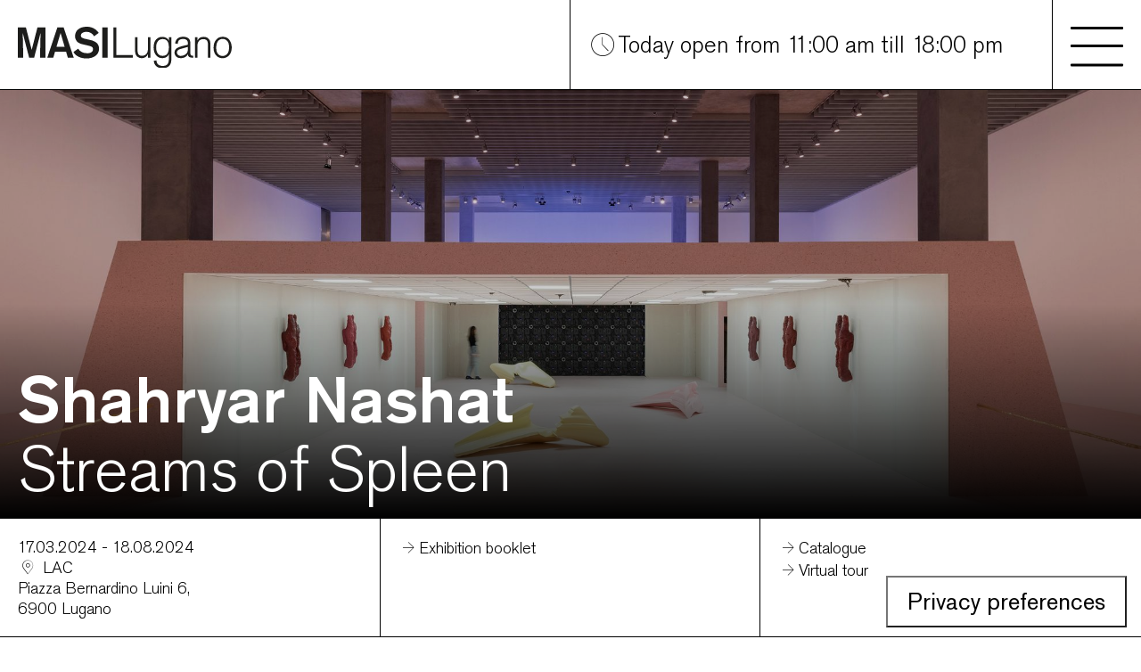

--- FILE ---
content_type: text/html;charset=UTF-8
request_url: https://www.masilugano.ch/en/masi/in-corso/agenda/events/evento~mostre~2024~lac~shahryar-nashat~.html
body_size: 13644
content:
















    
    
    
    
    
    

    <!DOCTYPE html>

    <html lang="en">

    <head>
    <script type="text/javascript">
        var _iub = _iub || [];
        _iub.csConfiguration = {
            "askConsentAtCookiePolicyUpdate":true,
            "enableFadp":true,
            "fadpApplies":true,
            "floatingPreferencesButtonCaptionColor":"#000000",
            "floatingPreferencesButtonColor":"#FFFFFF",
            "floatingPreferencesButtonDisplay":"bottom-right",
            "floatingPreferencesButtonIcon":false,
            "perPurposeConsent":true,
            "siteId":3449395,
            "cookiePolicyId":81454203,
            "lang": "en",
            "floatingPreferencesButtonCaption":true,
            "banner":{ "acceptButtonColor":"#8E8D8D",
                "acceptButtonDisplay":true,
                "backgroundColor":"#FFFFFF",
                "closeButtonDisplay":false,
                "customizeButtonColor":"#21212138",
                "customizeButtonDisplay":true,
                "explicitWithdrawal":true,
                "fontSizeBody":"12px",
                "listPurposes":true,
                "linksColor":"#8E8D8D",
                "position":"float-bottom-right",
                "rejectButtonCaptionColor":"#000000",
                "rejectButtonColor":"#FFFFFF",
                "rejectButtonDisplay":true,
                "textColor":"#000000"
            }
        };
    </script>
    <script type="text/javascript" src="https://cs.iubenda.com/autoblocking/3449395.js"></script>
    <script type="text/javascript" src="//cdn.iubenda.com/cs/iubenda_cs.js" charset="UTF-8" async></script>



    <meta charset="UTF-8">
    <meta http-equiv="x-ua-compatible" content="IE=edge">
    <meta name="viewport" content="width=device-width, initial-scale=1, maximum-scale=1, user-scalable=no">

    <link rel="shortcut icon" href="/.resources/masi/webresources/favicon/favicon.png" type="image/x-icon"/>
    <meta name="msapplication-TileColor" content="#ffffff">
    <meta name="msapplication-TileImage" content="/.resources/masi/webresources/favicon/favicon.png">
    <meta name="theme-color" content="#ffffff">


    <title>
            Shahryar Nashat. Streams of Spleen | MASI Museo d'arte&hellip;    </title>

    <meta name="google-site-verification" content=""/>
    <meta name="description"
          content="Shahryar Nashat's largest solo exhibition in Switzerland to date.
"/>


        <meta name="copyright" content="LAC Lugano Arte e Cultura"/>


    <meta property="og:title"
          content="Shahryar Nashat. Streams of Spleen
"/>
    <meta property="og:description"
          content="Shahryar Nashat's largest solo exhibition in Switzerland to date.
"/>
    <meta property="og:site_name" content="LAC Lugano Arte e Cultura"/>
    <meta property="og:url" content="/en/masi/in-corso/agenda/events/evento~mostre~2024~lac~shahryar-nashat~.html"/>
    <meta property="og:image" content="https://imgp.cryms.info/CrImg/0zNMFMGOsevTdstPmEGnPcH2y9bs0pT5od-h5jhGhVI/resize:fill/width:1980/height:0/gravity:sm/enlarge:1/cachebuster:B670EF856D54823F77DD65C5E93301DB/[base64].jpg"/>
    <meta name="application-name" content=""/>
    <meta property="fb:app_id" content=""/>
    <meta property="og:type" content="website"/>

        <meta property="og:locale" content="en_US"/>

    <meta name="twitter:card" content="summary"/>
    <meta name="twitter:title"
          content="Shahryar Nashat. Streams of Spleen"/>
    <meta name="twitter:description"
          content="Shahryar Nashat's largest solo exhibition in Switzerland to date."/>
    <meta name="twitter:image" content="https://imgp.cryms.info/CrImg/0zNMFMGOsevTdstPmEGnPcH2y9bs0pT5od-h5jhGhVI/resize:fill/width:1980/height:0/gravity:sm/enlarge:1/cachebuster:B670EF856D54823F77DD65C5E93301DB/[base64].jpg"/>


    <link rel="stylesheet" type="text/css" href="/.resources/masi/webresources/fonts/font~2025-09-03-07-32-58-000~cache.css"/>
    <link rel="stylesheet" type="text/css" href="/.resources/masi/webresources/css/libs.bundle~2025-09-03-07-32-58-000~cache.css"/>
    <link rel="stylesheet" type="text/css" href="/.resources/masi/webresources/fontawesome/css/fontawesome~2025-09-03-07-32-58-000~cache.css"/>
    <link rel="stylesheet" type="text/css" href="/.resources/masi/webresources/fontawesome/css/solid.min~2025-09-03-07-32-58-000~cache.css"/>
    <link rel="stylesheet" type="text/css" href="/.resources/masi/webresources/css/theme.bundle~2025-09-03-07-32-58-000~cache.css"/>
    <script type="text/javascript">
        var scheme = "http";
        var serverName = "www.masilugano.ch";

        if (serverName.lastIndexOf(":") <= 0) {
            var port = "80";
            if (port.length > 0 && port != "80" && port != "443")
                serverName += ":" + port;
        }

        var serverURL = scheme + "://" + serverName;
        var contextPath = "";
        var resourcesPath = "/.resources/masi/webresources";
        var siteRoot = "/masi";
        var mobileContext = "";
        var isAuthorInstance = false;
        var isPublicInstance = true;
        var isEditMode = false;
        var isPreviewMode = true;
        var currLang = "en";
        if (currLang.length == 0) currLang = "it";
        var deviceType = "";
        var currentURL = "/en/masi/in-corso/agenda/events/evento~mostre~2024~lac~shahryar-nashat~.html";
        var searchURL = "";
        var programURL = "";
        var pageId = "5cc7f5b6-0e0d-4691-8b2c-cb299d718afd";
        var googleAnaliticsKey = "GTM-PWB445M";
        var kalturaPartnerID = "3229823";
        var kalturaPlayerID = "47252303";
        var kalturaNoControlsPlayerID = "51101353";
        var videoIds = [];
        var videoURLs = [];
        var videoFrameURLs = [];
        var player = null;
        var galleries = {};
    </script>

    <script src="/.resources/masi/webresources/js/components/kaltura/kaltura-ovp-player~2025-09-03-07-32-58-000~cache.js"></script>
    <script src="/.resources/masi/webresources/js/components/kaltura-hotspot/playkit-js-hotspots~2025-09-03-07-32-58-000~cache.js"></script>

    <script src="/.resources/masi/webresources/js/main~2025-09-03-07-32-58-000~cache.js"></script>
    <script src="/.resources/masi/webresources/js/events~2025-09-03-07-32-58-000~cache.js"></script>
    <script src="/.resources/masi/webresources/js/exhibitions~2025-09-03-07-32-58-000~cache.js"></script>

    <script src="/.resources/lac/webresources/js/jquery-3.2.1.min~2025-09-03-07-32-58-000~cache.js"></script>
    <script src="/.resources/lac/webresources/js/jquery-ui.min~2025-09-03-07-32-58-000~cache.js"></script>
    <script src="/.resources/lac/webresources/js/jquery.truncate~2025-09-03-07-32-58-000~cache.js"></script>
    <script src="/.resources/lac/webresources/js/jquery.timepicker.min~2025-09-03-07-32-58-000~cache.js"></script>

    <script src="/.resources/masi/webresources/js/modal~2025-09-03-07-32-58-000~cache.js"></script>
    <script src="/.resources/masi/webresources/js/menu~2025-09-03-07-32-58-000~cache.js"></script>
    <script src="/.resources/masi/webresources/js/audioPlayer~2025-01-28-09-12-09-260~cache.js"></script>
    
    

    <!-- Matomo -->
    <script>
        var _paq = window._paq = window._paq || [];
        /* tracker methods like "setCustomDimension" should be called before "trackPageView" */
        _paq.push(['trackPageView']);
        _paq.push(['enableLinkTracking']);
        (function () {
            var u = "https://luganolac.matomo.cloud/";
            _paq.push(['setTrackerUrl', u + 'matomo.php']);
            _paq.push(['setSiteId', '4']);
            var d = document, g = d.createElement('script'), s = d.getElementsByTagName('script')[0];
            g.async = true;
            g.src = '//cdn.matomo.cloud/luganolac.matomo.cloud/matomo.js';
            s.parentNode.insertBefore(g, s);
        })();
    </script>
    <!-- End Matomo Code -->

    <!-- Facebook Pixel Code -->
    <script>
        !function(f,b,e,v,n,t,s)
        {if(f.fbq)return;n=f.fbq=function(){n.callMethod?
            n.callMethod.apply(n,arguments):n.queue.push(arguments)};
            if(!f._fbq)f._fbq=n;n.push=n;n.loaded=!0;n.version='2.0';
            n.queue=[];t=b.createElement(e);t.async=!0;
            t.src=v;s=b.getElementsByTagName(e)[0];
            s.parentNode.insertBefore(t,s)}(window, document,'script',
            'https://connect.facebook.net/en_US/fbevents.js');
        fbq('init', '155447486388479');
        fbq('track', 'PageView');
    </script>
    <!-- /Facebook Pixel Code -->

    <!-- Google tag (gtag.js) -->
    <script async
            src="https://www.googletagmanager.com/gtag/js?id=G-LMZRED64PM"></script>
    <script>
        window.dataLayer = window.dataLayer || [];
        function gtag(){dataLayer.push(arguments);}
        gtag('js', new Date());

        gtag('config', 'G-LMZRED64PM', {
          'linker': {
            'domains': ['www.masilugano.ch']
          }
        });
    </script>
    <!-- /Google tag (gtag.js) -->
    <script type="text/javascript">var _iub = _iub || {};
        _iub.cons_instructions = _iub.cons_instructions || [];
        _iub.cons_instructions.push(["init", {api_key: "XTUsRK7Ash5SWIcXHIOqUcyewfG5s0KQ"}]);</script>
    <script type="text/javascript" src="https://cdn.iubenda.com/cons/iubenda_cons.js" async></script>
    </head>

    <body>
    <noscript><p><img src="https://luganolac.matomo.cloud/matomo.php?idsite=1&amp;rec=1" style="border:0;" alt=""/></p>
    </noscript>

    <noscript><img height="1" width="1" style="display:none"
                   src="https://www.facebook.com/tr?id=1554474863884792&ev=PageView&noscript=1" alt=""/></noscript>


    <nav class="navbar navbar-light bg-light sticky-top">
        <div class="container-fluid border-bottom primary-nav">

    <a class="navbar-brand px-2 px-md-4" href="/en/masi.html">
        <img src="/.resources/masi/webresources/images/logo.svg" class="img-fluid" alt="MASI"/>
    </a>


            <div class="button-nav">
                <button class="navbar-toggler" type="button" data-bs-toggle="collapse"
                        data-bs-target="#navbarMain"
                        aria-controls="navbarMainContent" aria-expanded="false"
                        aria-label="Toggle navigation">
                    <span class="navbar-icon-bar navbar-icon-bar-top"></span>
                    <span class="navbar-icon-bar navbar-icon-bar-middle"></span>
                    <span class="navbar-icon-bar navbar-icon-bar-bottom"></span>
                </button>
            </div>

            <div class="space-for-carousel timeline-hours">
                <div class="d-lg-flex h-100 align-items-center box-nav-slider-info">
                    <div class="swiper swiper-header" data-swiper='{
                                            "loop": "true",
                                            "centeredSlides": "true",
                                            "effect": "fade",
                                            "autoplay": {
                                            "delay": "5000"
                                            }
                                    }'>
                        <div class="swiper-wrapper">
<!-- begin timetable -->

    <!-- render timetable -->















    <div class="swiper-slide">
        <div class="showtime-content">
            <p class="m-0 fw-light">
                <i class="fa-kit fa-time"></i>
                Today open from 11:00 am till 18:00 pm
            </p>
        </div>
    </div>
    <div class="swiper-slide">
        <div class="showtime-content">
            <p class="m-0 fw-light">
                <i class="fa-kit fa-time"></i>
                Tomorrow open from 11:00 am till 20:00 pm
            </p>
        </div>
    </div>
<!-- end timetable -->                        </div>
                    </div>
                </div>
            </div>
        </div>
        <div class="collapse navbar-collapse " id="navbarMain">
            <div class="container-fluid border-bottom-xl">
                <div class="row">
    <div class="col-12 col-lg-5 col-xl-2 order-xl-1 col-xxl">
        <form method="get" action="" enctype="application/x-www-form-urlencoded">
            <div class="search-input-nav sum-element" id="search-input">
                <input name="searchText" type="text"
                       class="input-search-click form-control border-top-0 border-start-0 border-end-0 border-end-lg border-bottom-xl-0"
                       placeholder="Search">
                <button class="btn btn-link px-2 px-md-4" type="submit">
                    <i class="fa-kit fa-arrow-right-circle"></i>
                </button>
            </div>
        </form>
    </div>
                    <div class="col-12 col-sm-7 col-lg-3 col-xl-auto order-xl-2">
                        <a href="https://shop.luganolac.ch/webshop/webticket/timeslot?tsproduction" target="_blank"
                           class="w-100 px-2 px-md-4 border-bottom btn-ticket border-end-sm px-xxl-5 border-bottom-xl border-bottom-xl-0 sum-element">
                            <i class="fa-kit fa-ticket icon-ticket d-none d-xl-block"></i>
                            <span class="d-xl-none">
                            Tickets
                        </span>
                            <i class="fa-kit fa-arrow-right-circle icon-arrow d-xl-none"></i>
                        </a>
                    </div>
    <div class="col-12 col-sm-5 col-lg-4 col-xl order-xl-3 col-xxl-3">
        <div class="d-flex btns-languages sum-element d-inline-block border-end-xxl">

            <a href="#" class="w-100 btn-lang border-bottom border-bottom-xl-0 active">
                EN
            </a>

            <a href="/de/masi/in-corso/agenda/events/evento~mostre~2024~lac~shahryar-nashat~.html" class="w-100 btn-lang border-bottom border-bottom-xl-0 ">
                DE
            </a>

            <a href="/fr/masi/in-corso/agenda/events/evento~mostre~2024~lac~shahryar-nashat~.html" class="w-100 btn-lang border-bottom border-bottom-xl-0 ">
                FR
            </a>

            <a href="/masi/in-corso/agenda/events/evento~mostre~2024~lac~shahryar-nashat~.html" class="w-100 btn-lang border-bottom border-bottom-xl-0 ">
                IT
            </a>
        </div>
    </div>
                    <div class="col-12 col-xl-6 order-xl-0 col-xxl-6">
                        <ul id="navbar-nav" class="navbar-nav me-auto mb-lg-0 border-end-xl">










                    <li class="nav-item dropdown">
                        <a id="menu-What&#039;s on"
                           class="nav-link dropdown-toggle border-bottom px-3 px-md-4 border-bottom-xl-0 pe-xl-2 pe-2xl-4 "
                           href="#" target="_self" role="button" data-bs-toggle="dropdown"
                           aria-expanded="false"
                        >

                            What&#039;s on
                            <i class="fa-kit fa-plus d-xl-none"></i>
                        </a>

                            <ul id="submenu-What&#039;s on" class="dropdown-menu m-0 " >



                    <li>
                        <a id="item-Exhibitions"
                           class="dropdown-item border-bottom px-3 px-md-4 border-bottom-xl-0 " href="/en/masi/in-corso/exhibitions.html"
                           target="_self">
                            Exhibitions
                            <i class="fa-kit fa-arrow-right-circle d-xl-none"></i>
                        </a>
                    </li>





                    <li>
                        <a id="item-Events"
                           class="dropdown-item border-bottom px-3 px-md-4 border-bottom-xl-0 " href="/en/masi/in-corso/agenda.html"
                           target="_self">
                            Events
                            <i class="fa-kit fa-arrow-right-circle d-xl-none"></i>
                        </a>
                    </li>
                            </ul>
                    </li>















                    <li class="nav-item dropdown">
                        <a id="menu-Information"
                           class="nav-link dropdown-toggle border-bottom px-3 px-md-4 border-bottom-xl-0 pe-xl-2 pe-2xl-4 "
                           href="#" target="_self" role="button" data-bs-toggle="dropdown"
                           aria-expanded="false"
                        >

                            Information
                            <i class="fa-kit fa-plus d-xl-none"></i>
                        </a>

                            <ul id="submenu-Information" class="dropdown-menu m-0 " >



                    <li>
                        <a id="item-Exhibition Venues"
                           class="dropdown-item border-bottom px-3 px-md-4 border-bottom-xl-0 " href="/en/masi/info/sedi-espositive.html"
                           target="_self">
                            Exhibition Venues
                            <i class="fa-kit fa-arrow-right-circle d-xl-none"></i>
                        </a>
                    </li>



                    <li>
                        <a id="item-Opening Hours and Admission prices"
                           class="dropdown-item border-bottom px-3 px-md-4 border-bottom-xl-0 " href="/en/masi/info/orari-e-tariffe.html"
                           target="_self">
                            Opening Hours and Admission prices
                            <i class="fa-kit fa-arrow-right-circle d-xl-none"></i>
                        </a>
                    </li>



                    <li>
                        <a id="item-Tickets"
                           class="dropdown-item border-bottom px-3 px-md-4 border-bottom-xl-0 " href="/en/masi/info/biglietti.html"
                           target="_blank">
                            Tickets
                            <i class="fa-kit fa-arrow-right-circle d-xl-none"></i>
                        </a>
                    </li>





                    <li>
                        <a id="item-Education"
                           class="dropdown-item border-bottom px-3 px-md-4 border-bottom-xl-0 " href="/en/masi/info/mediazione-culturale.html"
                           target="_self">
                            Education
                            <i class="fa-kit fa-arrow-right-circle d-xl-none"></i>
                        </a>
                    </li>







                    <li>
                        <a id="item- Accessibility"
                           class="dropdown-item border-bottom px-3 px-md-4 border-bottom-xl-0 " href="/en/masi/info/accessibilita.html"
                           target="_self">
                             Accessibility
                            <i class="fa-kit fa-arrow-right-circle d-xl-none"></i>
                        </a>
                    </li>



                    <li>
                        <a id="item-Contact"
                           class="dropdown-item border-bottom px-3 px-md-4 border-bottom-xl-0 " href="/en/masi/info/contatti.html"
                           target="_self">
                            Contact
                            <i class="fa-kit fa-arrow-right-circle d-xl-none"></i>
                        </a>
                    </li>
                            </ul>
                    </li>









                    <li class="nav-item dropdown">
                        <a id="menu-Support "
                           class="nav-link dropdown-toggle border-bottom px-3 px-md-4 border-bottom-xl-0 pe-xl-2 pe-2xl-4 "
                           href="#" target="_self" role="button" data-bs-toggle="dropdown"
                           aria-expanded="false"
                        >

                            Support 
                            <i class="fa-kit fa-plus d-xl-none"></i>
                        </a>

                            <ul id="submenu-Support " class="dropdown-menu m-0 " >





                    <li>
                        <a id="item-Partner e Sponsor"
                           class="dropdown-item border-bottom px-3 px-md-4 border-bottom-xl-0 " href="/en/masi/sostieni/partner-e-sponsor.html"
                           target="_self">
                            Partner e Sponsor
                            <i class="fa-kit fa-arrow-right-circle d-xl-none"></i>
                        </a>
                    </li>



                    <li>
                        <a id="item-ProMuseo"
                           class="dropdown-item border-bottom px-3 px-md-4 border-bottom-xl-0 " href="/en/masi/sostieni/promuseo.html"
                           target="_self">
                            ProMuseo
                            <i class="fa-kit fa-arrow-right-circle d-xl-none"></i>
                        </a>
                    </li>



                    <li>
                        <a id="item-Donate"
                           class="dropdown-item border-bottom px-3 px-md-4 border-bottom-xl-0 " href="/en/masi/sostieni/dona.html"
                           target="_blank">
                            Donate
                            <i class="fa-kit fa-arrow-right-circle d-xl-none"></i>
                        </a>
                    </li>
                            </ul>
                    </li>

















                    <li class="nav-item dropdown">
                        <a id="menu-Museum"
                           class="nav-link dropdown-toggle border-bottom px-3 px-md-4 border-bottom-xl-0 pe-xl-2 pe-2xl-4 "
                           href="#" target="_self" role="button" data-bs-toggle="dropdown"
                           aria-expanded="false"
                        >

                            Museum
                            <i class="fa-kit fa-plus d-xl-none"></i>
                        </a>

                            <ul id="submenu-Museum" class="dropdown-menu m-0 " >











                    <li>
                        <a id="item-The MASI Foundation"
                           class="dropdown-item border-bottom px-3 px-md-4 border-bottom-xl-0 " href="/en/masi/museo/la-fondazione-masi.html"
                           target="_self">
                            The MASI Foundation
                            <i class="fa-kit fa-arrow-right-circle d-xl-none"></i>
                        </a>
                    </li>



                    <li>
                        <a id="item-Staff"
                           class="dropdown-item border-bottom px-3 px-md-4 border-bottom-xl-0 " href="/en/masi/museo/staff.html"
                           target="_self">
                            Staff
                            <i class="fa-kit fa-arrow-right-circle d-xl-none"></i>
                        </a>
                    </li>







                    <li>
                        <a id="item-Jobs"
                           class="dropdown-item border-bottom px-3 px-md-4 border-bottom-xl-0 " href="/en/masi/museo/lavora-con-noi.html"
                           target="_self">
                            Jobs
                            <i class="fa-kit fa-arrow-right-circle d-xl-none"></i>
                        </a>
                    </li>











                    <li>
                        <a id="item-The Collection"
                           class="dropdown-item border-bottom px-3 px-md-4 border-bottom-xl-0 " href="/en/masi/museo/la-collezione.html"
                           target="_self">
                            The Collection
                            <i class="fa-kit fa-arrow-right-circle d-xl-none"></i>
                        </a>
                    </li>













                    <li>
                        <a id="item-News"
                           class="dropdown-item border-bottom px-3 px-md-4 border-bottom-xl-0 " href="/en/masi/museo/news.html"
                           target="_self">
                            News
                            <i class="fa-kit fa-arrow-right-circle d-xl-none"></i>
                        </a>
                    </li>

























                    <li>
                        <a id="item-Press room"
                           class="dropdown-item border-bottom px-3 px-md-4 border-bottom-xl-0 " href="/en/masi/museo/press.html"
                           target="_self">
                            Press room
                            <i class="fa-kit fa-arrow-right-circle d-xl-none"></i>
                        </a>
                    </li>







                    <li>
                        <a id="item-Past exhibitions"
                           class="dropdown-item border-bottom px-3 px-md-4 border-bottom-xl-0 " href="/en/masi/museo/archivio.html"
                           target="_self">
                            Past exhibitions
                            <i class="fa-kit fa-arrow-right-circle d-xl-none"></i>
                        </a>
                    </li>
                            </ul>
                    </li>








                    <li class="nav-item dropdown">
                        <a id="menu-Membership"
                           class="nav-link dropdown-toggle border-bottom px-3 px-md-4 border-bottom-xl-0 pe-xl-2 pe-2xl-4 "
                           href="/en/masi/Membership.html" target="_self" role="button" data-bs-toggle=""
                           aria-expanded="false"
                        >

                            Membership
                            <i class="fa-kit fa-plus d-xl-none"></i>
                        </a>

                    </li>
                        </ul>
                    </div>
                </div>
            </div>
        </div>
    </nav>

    <main>
        <div class="page-hero-container ">
                <img src="https://imgp.cryms.info/CrImg/0zNMFMGOsevTdstPmEGnPcH2y9bs0pT5od-h5jhGhVI/resize:fill/width:1980/height:0/gravity:sm/enlarge:1/cachebuster:B670EF856D54823F77DD65C5E93301DB/[base64].jpg" alt=""/>

            <div class="container page-hero-content">
                <div class="row justify-content-between">
                    <div class="col-12 col-md-10 col-xl-9">
                        <div class="content-info-hero ps-xxl-4">
                            <p class="content-info-hero-title">
                                Shahryar Nashat
                            </p>
                            <p class="content-info-hero-title">
                                
                            </p>
                            <p class="content-info-hero-text">
                                Streams of Spleen
                            </p>
                        </div>
                    </div>
                    <div class="col">
                        <div class="h-100 d-flex align-items-end h-100 justify-content-end">
                            <p class="content-info-hero-credit text-end">
                            </p>
                        </div>
                    </div>
                </div>
            </div>
        </div>





                <div class="quickbox " id="">
                    <div class="container-fluid border-top-0">
                        <div class="row align-items-stretch border-end-xxl border-top border-start-xxl content-quickbox-quicklinks content-quickbox-quickinfo">
                            <div class="col-12 col-lg-4">
                                <div href="#" class="content-quickbox content-quickbox--first content-quickbox-detail border-bottom">
                                    <p class="content-quickbox-subtitle">
                                            17.03.2024 - 18.08.2024
                                    </p>

                                        <p class="content-quickbox-subtitle">
                                            <i class="fa-kit fa-location"></i>
                                            LAC
                                        </p>






            <div class="text-simple">
                <p>Piazza Bernardino Luini 6,<br />
6900 Lugano</p>

            </div>




                                </div>
                            </div>
                            <div class="col-12 col-lg-4">
                                <div href="#" class="content-quickbox content-quickbox-detail border-bottom">



	


				<a href="/en/masi/risorse/2024/shahryar-nashat.html" class="content-quickbox-links" target="_self">
					<i class="fa-kit fa-arrow-right"></i>Exhibition booklet
				</a>




                                </div>
                            </div>
                            <div class="col-12 col-lg-4">
                                <div href="#" class="content-quickbox content-quickbox-detail border-bottom">



	


				<a href="https://www.lacshop.ch/prodotto/shahryar-nashat-17-waves/" class="content-quickbox-links" target="_blank">
					<i class="fa-kit fa-arrow-right"></i>Catalogue
				</a>


				<a href="https://my.matterport.com/show/?m=PXsm8awe8E1" class="content-quickbox-links" target="_blank">
					<i class="fa-kit fa-arrow-right"></i>Virtual tour
				</a>




                                </div>
                            </div>
                        </div>
                    </div>
                </div>



        <div class="container">
            <div class="row">


                <div class="col-12 col-lg-8">
                    <div class="text-container">





            <div class="text-main">
                <p><strong>Shahryar Nashat&#39;s largest solo exhibition in Switzerland to date. </strong></p>

            </div>






            <div class="text-simple">
                <p>The human body, its perceptions and representations, play a central role in Shahryar Nashat&#39;s work. In his videos, sculptures and installations, the artist creates synesthetic experiences that evoke emotions and moods which are difficult to express in rational terms. Nashat shies away from definitive interpretations, exploring themes such as desire, mortality, animal instinct and art itself.<br />
<br />
In MASI&#39;s underground space, the artist has created a site-specific project that completely alters its atmosphere. The works on display &ndash; almost all new &ndash; engage with the modified structure of the space, creating a single huge installation that visitors are invited to explore, engaging with contrasting sensations. A musical composition, a symphony of laments, fills the space and accompanies the experience of the show.<br />
<br />
The heart of the exhibition is the video work <em>Warnings</em> (2024), screened on a loop on a large wall of screens.<br />
<br />
Curated by Francesca Benini.<br />
A project in collaboration with&nbsp;the Istituto Svizzero, Roma | Milano | Palermo.</p>

            </div>





        <div class="d-inline-flex flex-column">
            <a class="text-title-collapse" data-bs-toggle="collapse" href="#id-28e97aca-a" role="button" aria-expanded="false" aria-controls="id-28e97aca-a">
                The artist
                <i class="fa-kit fa-close-circle"></i>
            </a>
            <div class="text-collapse collapse text-simple" id="id-28e97aca-a">
                <p>Shahryar Nashat is a visual artist. He has had solo shows at the Art Institute of Chicago (2023), the Renaissance Society at the University of Chicago (with Bruce Hainley, 2023), the Museum of Modern Art, New York (2020); Swiss Institute, New York (2019); Kunsthalle Basel (2017); Portikus, Frankfurt (2016); Schinkel Pavillon, Berlin (with Adam Linder, 2016). He shows with Rodeo Gallery, London/Piraeus, David Kordansky Gallery, Los Angeles/New York and Gladstone Gallery, New York/Brussels.</p>

            </div>
        </div>




        <div class="d-inline-flex flex-column">
            <a class="text-title-collapse" data-bs-toggle="collapse" href="#id-a2fe5f96-1" role="button" aria-expanded="false" aria-controls="id-a2fe5f96-1">
                Catalogue
                <i class="fa-kit fa-close-circle"></i>
            </a>
            <div class="text-collapse collapse text-simple" id="id-a2fe5f96-1">
                <p>The <a href="https://www.lacshop.ch/prodotto/shahryar-nashat-17-waves/">catalogue </a>that accompanies the exhibition is presented in the form of an instruction manual but opens up into a poetic journey reflecting on human existence and what it means to be an artist. Conceived in collaboration with the graphic designer Sabo Day and the writer Kristian Vistrup Madsen, it features a critical text by Francesca Benini and Gioia Dal Molin and is co-published by MASI Lugano, the Istituto Svizzero in Rome and Lenz Press.</p>

            </div>
        </div>


                    </div>
                </div>

                    <div class="col-12 col-lg-4">
                        <div class="right-container">
                            <div class="text-image">





            <div class="text-simple">
                <p><strong>Cover image:</strong><br />
Installation view &ldquo;Shahryar Nashat. Streams of Spleen&rdquo; Photo &copy; MASI Lugano, photography Luca Meneghel</p>

            </div>




                            </div>
                        </div>
                    </div>

            </div>

        </div>




	
	

    
		<section id="video-842ba4a9-76db-48fc-ade8-69fe675087ef" class="section_video container video_no_subtitle ">
				<h2>Shahryar Nashat. Streams of Spleen -  Interview with exhibition curator Francesca Benini</h2>
			<div class="embed-responsive embed-responsive-16by9">
					<iframe class="embed-responsive-item" src="https://www.youtube.com/embed/cazkLpOHp5E" frameborder="0" allow="accelerometer; autoplay; encrypted-media; gyroscope; picture-in-picture" allowfullscreen=""></iframe>
			</div>
		</section>






            <div class="swiper gallery border-bottom" id="galleryswipe" data-swiper='{
                "navigation": {
                  "nextEl": ".next-btn",
                  "prevEl": ".prev-btn"
                },
                "pagination": {
                  "el": ".swiper-pagination",
                  "clickable": "true"
                },
                "observer": "true",
                "observeParents": "true"
          }'>

        <div class="swiper-wrapper">






                <div class="swiper-slide">
                    <div class="gallery-top">
                        <a
                                href="https://imgp.cryms.info/CrImg/RN3XsxTfrJvrtggIIUXKW84vpDsa9RC4WalzS0YAuVs/resize:fill/width:1080/height:720/gravity:sm/enlarge:1/cachebuster:92E78E050E88867B8942A0AF32FE9998/[base64].jpg"
                                data-pswp-width="1,080"
                                data-pswp-height="720"
                                target="_blank"
                                class="gallery-content-image"
                        >
                            <img src="https://imgp.cryms.info/CrImg/RN3XsxTfrJvrtggIIUXKW84vpDsa9RC4WalzS0YAuVs/resize:fill/width:1080/height:720/gravity:sm/enlarge:1/cachebuster:92E78E050E88867B8942A0AF32FE9998/[base64].jpg" alt="Image"/>
                        </a>


                    </div>

                        <div class="gallery-caption">
                            <p>
                                    Installation view “Shahryar Nashat. Streams of Spleen” Photo © MASI Lugano, photography Luca Meneghel
                                <br>
                            </p>
                        </div>
                </div>





                <div class="swiper-slide">
                    <div class="gallery-top">
                        <a
                                href="https://imgp.cryms.info/CrImg/_zl90WHSWG_n0GhojknxFjj-_7QkpSYo38Mu8J2lPjw/resize:fill/width:1080/height:720/gravity:sm/enlarge:1/cachebuster:298DB0C282177DEA3E974C7E484E87BD/[base64].jpg"
                                data-pswp-width="1,080"
                                data-pswp-height="720"
                                target="_blank"
                                class="gallery-content-image"
                        >
                            <img src="https://imgp.cryms.info/CrImg/_zl90WHSWG_n0GhojknxFjj-_7QkpSYo38Mu8J2lPjw/resize:fill/width:1080/height:720/gravity:sm/enlarge:1/cachebuster:298DB0C282177DEA3E974C7E484E87BD/[base64].jpg" alt="Image"/>
                        </a>


                    </div>

                        <div class="gallery-caption">
                            <p>
                                    Installation view “Shahryar Nashat. Streams of Spleen” Photo © MASI Lugano, photography Luca Meneghel
                                <br>
                            </p>
                        </div>
                </div>





                <div class="swiper-slide">
                    <div class="gallery-top">
                        <a
                                href="https://imgp.cryms.info/CrImg/B-mbOEEPYm0pJqViBSWqqta9T_EnSk1jTewJ35AsKbo/resize:fill/width:1080/height:720/gravity:sm/enlarge:1/cachebuster:63C5401DD1F5D636E8BD6B91F762BA1C/[base64].jpg"
                                data-pswp-width="1,080"
                                data-pswp-height="720"
                                target="_blank"
                                class="gallery-content-image"
                        >
                            <img src="https://imgp.cryms.info/CrImg/B-mbOEEPYm0pJqViBSWqqta9T_EnSk1jTewJ35AsKbo/resize:fill/width:1080/height:720/gravity:sm/enlarge:1/cachebuster:63C5401DD1F5D636E8BD6B91F762BA1C/[base64].jpg" alt="Image"/>
                        </a>


                    </div>

                        <div class="gallery-caption">
                            <p>
                                    Installation view “Shahryar Nashat. Streams of Spleen” Photo © MASI Lugano, photography Luca Meneghel
                                <br>
                            </p>
                        </div>
                </div>
        </div>


            <div class="custom-swiper-btn next-btn d-none d-xxl-block">
                <i class="fa-kit fa-arrow-right-circle"></i>
            </div>
            <div class="custom-swiper-btn prev-btn d-none d-xxl-block">
                <i class="fa-kit fa-arrow-left-circle"></i>
            </div>
            <div class="custom-swiper-pagination swiper-pagination"></div>
            </div>

        <div id="modalsContainer">
        </div>

    </main>

    <!-- RELATED -->
    <script type="text/javascript">
        var events = null;
        var eventId = null;
        var digitalContents = null;
        var searchTag = null;
        var searchEventsRoot = null;
        var searchDigitalContentsRoot = null;
    </script>

        <script type="text/javascript">
            eventId = "075c9f5e-92c8-4388-96d9-8e3e48655fb2";
        </script>
        <script type="text/javascript">
            searchTag = "197777f2-52e4-4a28-9d57-f7c211d2689e,79e0a4c5-eaf2-4e40-b464-a33c1c0bd4c0";
        </script>


    <div class="quickbox">
        <div class="container-fluid header-quickbox border-bottom border-end-xxl border-start-xxl">
            <div class="row">
                <div class="col">
                        <script type="text/javascript">
                            $(document).ready(function () {
                                //loadEvents(startIndex, maxResults, events, eventsRoot, siteRoot, eventId, searchTag, searchLocation, status, containerResultId, template, style, month, reverseSort )
                                loadEvents(0, 5, events, '/masi/eventi', '/masi', eventId, '', '', '', '#event-results', 'event', "col-xl", '', '',false);
                            });
                        </script>
                        <h5 class="title-quickbox">Similar events</h5>
                </div>
            </div>
        </div>
    </div>
    
    <div class="container-fluid">
        <div class="title-quickbox border-start-xxl border-end-xxl" style="display: none"
             id="event-results-no-results">
            No result
        </div>

        <div class="row align-items-stretch content-quickbox-quicklinks content-quickbox-row"
             id="event-results">
        </div>
    </div>
    <div class="quickbox">
        <div class="container-fluid">
            <div class="row border-start-xxl border-end-xxl border-top quickbox-bar-bottom">
                <div class="col-12">
                    <a href="/en/masi/in-corso/agenda/events.html" class="content-quickbox-seemore">
                        See all events
                        <i class="fa-kit fa-arrow-right-circle content-quickbox-icon"></i>
                    </a>
                </div>
            </div>
        </div>

    </div>
    <!-- /RELATED -->

    <!-- MOSTRE IN CORSO -->

    <div class="quickbox">
        <div class="container-fluid header-quickbox border-bottom border-end-xxl border-start-xxl">
            <div class="row">
                <div class="col">
                    <script type="text/javascript">
                        $(document).ready(function () {
                            //loadEvents(startIndex, maxResults, events, eventsRoot, siteRoot, eventId, searchTag, searchLocation, status, containerResultId, template, style, month, reverseSort )

                            loadEvents(0, 5, null, '/masi/mostre', '/masi', eventId, '', '', '', "#exhibition-results", "exhibition", "col-xl", '', '');
                        });
                    </script>
                    <h5 class="title-quickbox">Ongoing exhibitions</h5>
                </div>
            </div>
        </div>
        <div class="container-fluid">
            <div class="title-quickbox" style="display: none"
                 id="exhibition-results-no-results">
                No result
            </div>

            <div class="row align-items-stretch border-end-xxl border-start-xxl content-quickbox-quicklinks content-quickbox-row"
                 id="exhibition-results">
            </div>

            <div class="row border-start-xxl border-end-xxl border-top quickbox-bar-bottom">
                <div class="col-12">
                    <a href="/en/masi/in-corso/exhibitions.html" class="content-quickbox-seemore">
                        See all exhibitions
                        <i class="fa-kit fa-arrow-right-circle content-quickbox-icon"></i>
                    </a>
                </div>
            </div>
        </div>

    </div>

    <!-- /MOSTRE IN CORSO -->
    <footer>



    <div class="quickbox ">

            <div class="container-fluid header-quickbox  border-bottom border-end-xxl border-start-xxl">
                <div class="row">
                    <div class="col">
                        <h5 class="title-quickbox">
                            <span class="fw-light invisible">
                                    /h
                            </span>
                        </h5>
                    </div>
                </div>
            </div>

        <div class="container-fluid">
            <div class="row align-items-stretch border-end-xxl border-start-xxl border-bottom">



    <div class="col-12 col-md-6 col-xl-3">
        <div class="content-quickbox content-quickbox-sponsors">
            <p>Founders</p>
            <a href="https://www4.ti.ch/tich/stato-e-organizzazione" target="_blank">
                <img src="https://imgp.cryms.info/CrImg/YBbmfuVCkJDCd4B3QXluYDdfTCGzK8M_Gc24DI-0Ids/resize:fill/width:800/height:0/gravity:ce/enlarge:1/cachebuster:EB88D1E70C4A1E661440D4A61BFD1811/[base64].jpg" alt=""/>
            </a>
        </div>
    </div>



    <div class="col-12 col-md-6 col-xl-3">
        <div class="content-quickbox content-quickbox-sponsors">
            <p>Institutional Partner</p>
            <a href="https://www.bak.admin.ch/bak/it/home.html" target="_blank">
                <img src="https://imgp.cryms.info/CrImg/g8j1MER4L-BoTk4hW6Pm4FVHLqofO3hSeL1apur4HhE/resize:fill/width:800/height:0/gravity:ce/enlarge:1/cachebuster:F3D0A07F6C87D7D2B024225E0A9EEDD1/[base64].jpg" alt=""/>
            </a>
        </div>
    </div>



    <div class="col-12 col-md-6 col-xl-3">
        <div class="content-quickbox content-quickbox-sponsors">
            <p>Main Partner</p>
            <a href="https://www.ubs.com/global/en/our-firm/sponsorship.html#switzerland" target="_blank">
                <img src="https://imgp.cryms.info/CrImg/yrViUVW3RpCPaOpvairX1xSfov9JEg541E5FLd4WgmE/resize:fill/width:800/height:0/gravity:ce/enlarge:1/cachebuster:F4B40FD3C5A6A85691E613F91A22A3B7/[base64].jpg" alt=""/>
            </a>
        </div>
    </div>



    <div class="col-12 col-md-6 col-xl-3">
        <div class="content-quickbox content-quickbox-sponsors">
            <p>Scientific Partner</p>
            <a href="https://www.ibsafoundation.org/it/" target="_blank">
                <img src="https://imgp.cryms.info/CrImg/yDoaF3ssBLL6gT7Q08aFTmi3m_bZqyOfsgsdZsLcNbY/resize:fill/width:800/height:0/gravity:ce/enlarge:1/cachebuster:6311602F1C1E7CE6B3A528866AD9CD5D/[base64].jpg" alt=""/>
            </a>
        </div>
    </div>
            </div>
        </div>
    </div>


    <div class="quickbox fix-line">

            <div class="container-fluid header-quickbox border-top border-bottom border-end-xxl border-start-xxl">
                <div class="row">
                    <div class="col">
                        <h5 class="title-quickbox">
                            <span class="fw-light invisible">
                                    /h
                            </span>
                        </h5>
                    </div>
                </div>
            </div>

        <div class="container-fluid">
            <div class="row align-items-stretch border-end-xxl border-start-xxl border-bottom">


        <div class="col-12 col-md-6 col-xl-3">
                    <div class="content-quickbox content-quickbox-footer">
                        <div>
                            <p class="fw-normal">Museo d’arte<br/>
                                della Svizzera italiana</p>
                            <p><a href="tel:+41 (0)58 866 42 52" class="text-decoration-none">+41 (0)58 866 42 40</a></p>
                            <p><a href="mailto:info@masilugano.ch" class="text-decoration-none">info@masilugano.ch</a></p>
                        </div>
                    </div>
                </div>




        <div class="col-12 col-md-6 col-xl-3">
    <div class="content-quickbox content-quickbox-footer">
        <div>
                <p class="fw-normal">
                    What's on
                </p>
            <ul class="list-unstyled mb-0">


        <li>
            <a href="/en/masi/in-corso/exhibitions.html" target="_self">
                <i class="fa-kit fa-arrow-right"></i>
                    Exhibitions
            </a>
        </li>


        <li>
            <a href="/en/masi/in-corso/agenda.html" target="_self">
                <i class="fa-kit fa-arrow-right"></i>
                    Events
            </a>
        </li>
            </ul>
        </div>
        <div>
            <ul class="list-unstyled mb-0">
            </ul>
            <ul class="social-list list-unstyled d-flex flex-row ms-5 mb-0 mt-1">
            </ul>
        </div>
    </div>
    </div>




        <div class="col-12 col-md-6 col-xl-3">
    <div class="content-quickbox content-quickbox-footer">
        <div>
                <p class="fw-normal">
                    Support
                </p>
            <ul class="list-unstyled mb-0">


        <li>
            <a href="/en/masi/sostieni/partner-e-sponsor.html" target="_self">
                <i class="fa-kit fa-arrow-right"></i>
                    Partner
            </a>
        </li>


        <li>
            <a href="/en/masi/sostieni/promuseo.html" target="_self">
                <i class="fa-kit fa-arrow-right"></i>
                     ProMuseo
            </a>
        </li>
            </ul>
        </div>
        <div>
            <ul class="list-unstyled mb-0">
            </ul>
            <ul class="social-list list-unstyled d-flex flex-row ms-5 mb-0 mt-1">
            </ul>
        </div>
    </div>
    </div>




        <div class="col-12 col-md-6 col-xl-3">
    <div class="content-quickbox content-quickbox-footer">
        <div>
            <ul class="list-unstyled mb-0">

    <li>
        <a href="#" data-bs-toggle="modal" data-bs-target="#newsletterModal">
            <i class="fa-kit fa-arrow-right"></i>
            Newsletter
        </a>
    </li>

    <div class="modal fade modal-sheet modal-standard" id="newsletterModal" tabindex="-1"
         aria-labelledby="newsletterModalLabel" aria-hidden="true" data-bs-backdrop="static">
        <div class="modal-dialog modal-dialog-centered">
            <div class="modal-content">
                <div class="modal-header justify-content-end pt-0">
                    <button type="button" class="btn-modal-close" data-bs-dismiss="modal" aria-label="Close">
                        <i class="fa-kit fa-close-circle"></i>
                    </button>
                </div>
                <div class="modal-body">
                    <div>
                        <div class="container-fluid header-quickbox border-bottom border-end-xxl border-start-xxl">
                            <div class="row">
                                <div class="col">
                                    <h5 class="title-quickbox">
                                        Subscribe to the Newsletter
                                    </h5>
                                </div>
                            </div>
                        </div>
                        <div id="mc_embed_shell" class="contents-form">
                            <div id="mc_embed_signup">
                                <form action="https://masilugano.us14.list-manage.com/subscribe/post?u=014f7f37ba9fe7155a6ac877c&amp;id=e56353cc2c&amp;f_id=00ad07e0f0 "
                                      method="post" id="mc-embedded-subscribe-form"
                                      name="mc-embedded-subscribe-form"
                                      class="validate" target="_blank">
                                    <div id="mc_embed_signup_scroll">
                                        <div class="container-fluid">
                                            <div class="row text-input-group">
                                                <div class="col-12 col-md-6 col-xl-4">
                                                    <input type="text" placeholder="Firstname"
                                                           name="FNAME"
                                                           class="text form-control border-top-0 border-start-0 border-end-0"
                                                           id="mce-FNAME" value="" required="">
                                                </div>
                                                <div class="col-12 col-md-6 col-xl-4">
                                                    <input type="text" placeholder="Lastname"
                                                           name="LNAME"
                                                           class="text form-control border-top-0 border-start-0 border-end-0"
                                                           id="mce-LNAME" value="" required="">
                                                </div>
                                                <div class="col-12 col-xl-4">
                                                    <input type="email" placeholder="E-Mail" name="EMAIL"
                                                           class="required email form-control border-top-0 border-start-0 border-end-0"
                                                           id="mce-EMAIL" required="" value="">
                                                </div>
                                            </div>
                                            <div class="row">
                                                <div class="col">
                                                    <div class="radio-input-group p-3 border-lg-start border-lg-end"
                                                         id="radioContainer">
                                                        <div class="form-check">
                                                            <input class="form-check-input" type="radio"
                                                                   name="selectLang" id="langEN" value="en"
                                                                        checked
                                                            >
                                                            <label class="form-check-label mt-1" for="langEN">
                                                                English
                                                            </label>
                                                        </div>
                                                        <div class="form-check">
                                                            <input class="form-check-input" type="radio"
                                                                   name="selectLang" id="langIT" value="it"
                                                            >
                                                            <label class="form-check-label mt-1" for="langIT">
                                                                Italian
                                                            </label>
                                                        </div>
                                                    </div>
                                                </div>
                                                <input type="hidden" name="LANG" class="required text" id="mce-LANG"
                                                       required="" value="en">
                                            </div>

                                            <input type="text" name="b_014f7f37ba9fe7155a6ac877c_e56353cc2c"
                                                   tabindex="-1"
                                                   value="" class="visually-hidden">
                                            <div class="row">
                                                <div class="col">
                                                    <div class="position-relative btn-newsletter d-flex align-items-center">
                                                        <input type="submit" name="subscribe" disabled
                                                               id="mc-embedded-subscribe"
                                                               class="button btn btn-outline-primary w-100 fw-light border-start-0 border-end-0"
                                                               value="Subscribe">
                                                        <i class="fa-kit fa-arrow-right-circle btn-icon pe-4 fs-6"
                                                           aria-hidden="true">
                                                        </i>
                                                    </div>
                                                </div>
                                            </div>
                                        </div>
                                    </div>
                                </form>
                            </div>
                            <script type="text/javascript"
                                    src="//s3.amazonaws.com/downloads.mailchimp.com/js/mc-validate.js">
                            </script>
                            <script type="text/javascript">
                                (function ($) {
                                    window.fnames = new Array();
                                    window.ftypes = new Array();
                                    fnames[0] = 'EMAIL';
                                    ftypes[0] = 'email';
                                    fnames[1] = 'FNAME';
                                    ftypes[1] = 'text';
                                    fnames[2] = 'LNAME';
                                    ftypes[2] = 'text';
                                    fnames[4] = 'LANG';
                                    ftypes[4] = 'text';
                                    fnames[3] = 'IDUNICO';
                                    ftypes[3] = 'text';
                                    fnames[6] = 'MMERGE6';
                                    ftypes[6] = 'address';
                                    fnames[5] = 'MMERGE5';
                                    ftypes[5] = 'radio';/*

                            Translated default messages for the $ validation plugin.

                            Locale: IT
                            */
                                    $.extend($.validator.messages, {
                                        required: "Campo obbligatorio.",
                                        remote: "Controlla questo campo.",
                                        email: "Inserisci un indirizzo email valido.",
                                        url: "Inserisci un indirizzo web valido.",
                                        date: "Inserisci una data valida.",
                                        dateISO: "Inserisci una data valida (ISO).",
                                        number: "Inserisci un numero valido.",
                                        digits: "Inserisci solo numeri.",
                                        creditcard: "Inserisci un numero di carta di credito valido.",
                                        equalTo: "Il valore non corrisponde.",
                                        accept: "Inserisci un valore con un'estensione valida.",
                                        maxlength: $.validator.format("Non inserire più di {0} caratteri."),
                                        minlength: $.validator.format("Inserisci almeno {0} caratteri."),
                                        rangelength: $.validator.format("Inserisci un valore compreso tra {0} e {1} caratteri."),
                                        range: $.validator.format("Inserisci un valore compreso tra {0} e {1}."),
                                        max: $.validator.format("Inserisci un valore minore o uguale a {0}."),
                                        min: $.validator.format("Inserisci un valore maggiore o uguale a {0}.")
                                    });
                                }(jQuery));
                                var $mcj = jQuery.noConflict(true);
                            </script>
                        </div>
                        <div class="container-fluid">
                            <div class="row">
                                <div class="col">
                                    <div>
                                        <div class="response mt-2 p-3 bg-primary bg-opacity-10"
                                             id="mce-error-response"
                                             style="display: none;">
                                        </div>
                                        <div class="response mt-2 p-3 bg-primary bg-opacity-10"
                                             id="mce-success-response"
                                             style="display: none;">
                                        </div>
                                    </div>
                                </div>
                            </div>
                            <div class="row mt-4">
                                <div class="col">
                                    <div class="px-3">
                                        <div class="form-check">
                                            <input class="form-check-input" type="checkbox" value="" required
                                                   id="flexCheckDefault" name="flexCheckDefault">
                                            <label class="form-check-label mt-1" for="flexCheckDefault">
                                                I confirm the use of my data to receive the Newsletter
                                            </label>
                                        </div>
                                    </div>
                                </div>
                            </div>
                        </div>
                    </div>
                </div>
            </div>
        </div>
    </div>

    <script src="/.resources/masi/webresources/js/newsletter~2025-09-03-07-32-58-000~cache.js"></script>


        <li>
            <a href="/en/masi/museo/press.html" target="_self">
                <i class="fa-kit fa-arrow-right"></i>
                    Press Room
            </a>
        </li>


        <li>
            <a href="/en/masi/museo/archivio/digital-museum.html" target="_self">
                <i class="fa-kit fa-arrow-right"></i>
                    Digital Museum
            </a>
        </li>


        <li>
            <a href="https://www.lacshop.ch/scopri-tutti-i-cataloghi-e-i-prodotti-del-masi/" target="_blank">
                <i class="fa-kit fa-arrow-right"></i>
                    Shop
            </a>
        </li>
            </ul>
        </div>
        <div>
            <ul class="list-unstyled mb-0">
            </ul>
            <ul class="social-list list-unstyled d-flex flex-row ms-5 mb-0 mt-1">


        <li>
            <a href="https://www.facebook.com/masilugano" target="_blank">
                <i class="fa-kit fa-facebook-v2"></i>
            </a>
        </li>


        <li>
            <a href="https://www.instagram.com/masilugano/" target="_blank">
                <i class="fa-kit fa-instagram-v2"></i>
            </a>
        </li>


        <li>
            <a href="https://www.youtube.com/@masilugano/featured" target="_blank">
                <i class="fa-kit fa-youtube-v2"></i>
            </a>
        </li>


        <li>
            <a href="https://www.linkedin.com/company/museo-d-arte-della-svizzera-italiana/" target="_blank">
                <i class="fa-kit fa-linkedin-v2"></i>
            </a>
        </li>
            </ul>
        </div>
    </div>
    </div>


        <div class="col-12 col-md-6 col-xl-3">
                    <div class="content-quickbox content-quickbox-footer">
                        <p class="fw-normal">Opening hours</p>
                        <p>Tue / Wed / Fri: 11 am – 6 pm<br>
                        Thurs: 11 am – 8 pm<br>
                        Sat / Sun / Public Holidays: 10 am – 6 pm<br>
                        Mon: closed</p>
                    </div>
                </div>




        <div class="col-12 col-md-6 col-xl-3">
    <div class="content-quickbox content-quickbox-footer">
        <div>
                <p class="fw-normal">
                    Info
                </p>
            <ul class="list-unstyled mb-0">


        <li>
            <a href="/en/masi/info/sedi-espositive.html" target="_self">
                <i class="fa-kit fa-arrow-right"></i>
                    Exhibition venues
            </a>
        </li>


        <li>
            <a href="/en/masi/info/orari-e-tariffe.html" target="_self">
                <i class="fa-kit fa-arrow-right"></i>
                    Opening Hours and prices
            </a>
        </li>


        <li>
            <a href="/en/masi/info/biglietti.html" target="_self">
                <i class="fa-kit fa-arrow-right"></i>
                    Tickets
            </a>
        </li>


        <li>
            <a href="/en/masi/info/mediazione-culturale.html" target="_self">
                <i class="fa-kit fa-arrow-right"></i>
                    Education
            </a>
        </li>


        <li>
            <a href="/en/masi/info/accessibilita.html" target="_self">
                <i class="fa-kit fa-arrow-right"></i>
                    Accessibility
            </a>
        </li>


        <li>
            <a href="/en/masi/info/contatti.html" target="_self">
                <i class="fa-kit fa-arrow-right"></i>
                    Contacts
            </a>
        </li>
            </ul>
        </div>
        <div>
            <ul class="list-unstyled mb-0">
            </ul>
            <ul class="social-list list-unstyled d-flex flex-row ms-5 mb-0 mt-1">
            </ul>
        </div>
    </div>
    </div>




        <div class="col-12 col-md-6 col-xl-3">
    <div class="content-quickbox content-quickbox-footer">
        <div>
                <p class="fw-normal">
                    Museum
                </p>
            <ul class="list-unstyled mb-0">


        <li>
            <a href="/en/masi/museo/la-fondazione-masi.html" target="_self">
                <i class="fa-kit fa-arrow-right"></i>
                    The MASI Foundation
            </a>
        </li>


        <li>
            <a href="/en/masi/museo/la-collezione.html" target="_self">
                <i class="fa-kit fa-arrow-right"></i>
                    The Collection
            </a>
        </li>
            </ul>
        </div>
        <div>
            <ul class="list-unstyled mb-0">
            </ul>
            <ul class="social-list list-unstyled d-flex flex-row ms-5 mb-0 mt-1">
            </ul>
        </div>
    </div>
    </div>
            </div>
        </div>
    </div>





        <div class="quickbox fix-line event-sponsors">

            <div class="container-fluid header-quickbox fix-line border-bottom border-end-xxl border-start-xxl">
                <div class="row">
                    <div class="col">
                        <h5 class="title-quickbox">
                            <span class="fw-light ">
                                    With the support of
                            </span>
                        </h5>
                    </div>
                </div>
            </div>


            <div class="container-fluid">
                <div class="row align-items-stretch border-end-xxl border-start-xxl border-bottom">
                        <div class="col-12 col-md-6 col-xl-3">
                            <div class="content-quickbox content-quickbox-sponsors">
                                <p></p>
                                    <a>
                                    <img src="https://imgp.cryms.info/CrImg/FRrymOU6am6SCJ38q8NnkSaYCAR174RiCBkV_5ULiHM/resize:fill/width:1920/height:0/gravity:sm/enlarge:1/cachebuster:BC0167DC3FA73A1E4DF0A6EE400DA2F4/[base64].jpg" alt=""/>
                                </a>
                            </div>
                        </div>
                        <div class="col-12 col-md-6 col-xl-3">
                            <div class="content-quickbox content-quickbox-sponsors">
                                <p></p>
                                    <a href="https://www.guess.eu/it-ch/home">
                                    <img src="https://imgp.cryms.info/CrImg/7yZm51oaM8b_R6rR4e1rkgxBsm1kZE5hhbhBPVEY2xI/resize:fill/width:1920/height:0/gravity:sm/enlarge:1/cachebuster:A108BFDC11222B9827B20BEBC6C80874/[base64].png" alt=""/>
                                </a>
                            </div>
                        </div>
                        <div class="col-12 col-md-6 col-xl-3">
                            <div class="content-quickbox content-quickbox-sponsors">
                                <p></p>
                                    <a>
                                    <img src="https://imgp.cryms.info/CrImg/ZQyFag8BMr0FYQnM6mW4ikkFSyoHWUXn9J84piwKV3w/resize:fill/width:1920/height:0/gravity:sm/enlarge:1/cachebuster:69BE0F963BB0BDD06062CCCBCA3E2700/[base64].png" alt=""/>
                                </a>
                            </div>
                        </div>
                        <div class="col-12 col-md-6 col-xl-3">
                            <div class="content-quickbox content-quickbox-sponsors">
                                <p></p>
                                    <a>
                                    <img src="https://imgp.cryms.info/CrImg/870MbWM7tmESVwellMqdvY0zZhy3NdqffcmF8RdlDvU/resize:fill/width:1920/height:0/gravity:sm/enlarge:1/cachebuster:B65D7D739423C1DBE6E3CAAEE16510D8/[base64].png" alt=""/>
                                </a>
                            </div>
                        </div>
                        <div class="col-12 col-md-6 col-xl-3">
                            <div class="content-quickbox content-quickbox-sponsors">
                                <p></p>
                                    <a>
                                    <img src="https://imgp.cryms.info/CrImg/wOKM1p2ZDsHIFBNFK01jjtuJrDpJueUymsP5tD4ZFfM/resize:fill/width:1920/height:0/gravity:sm/enlarge:1/cachebuster:1EC665B5D2284D37C04174352C7B703C/[base64].jpg" alt=""/>
                                </a>
                            </div>
                        </div>
                        <div class="col-12 col-md-6 col-xl-3">
                            <div class="content-quickbox content-quickbox-sponsors">
                                <p></p>
                                    <a>
                                    <img src="https://imgp.cryms.info/CrImg/so60lGPp_FsuUR9d5tbVdmjRwGf-i2TYEBaGjKMYY4o/resize:fill/width:1920/height:0/gravity:sm/enlarge:1/cachebuster:C74C33A496F30CF1EE53224672CB3B74/[base64].jpg" alt=""/>
                                </a>
                            </div>
                        </div>
                </div>
            </div>
        </div>


        <script type="text/javascript">
            $(document).ready(function () {
                if ($(".event-sponsors > div").length > 0){
                    $('.event-sponsors > div:last > div').removeClass('border-bottom');

                    $('.event-sponsors > div').prependTo($("footer .quickbox").first());
                }
            });
        </script>

        <div class="quickbox">
            <div class="container-fluid">
                <div class="row align-items-stretch border-end-xxl border-start-xxl">
                    <div class="col-12">
                        <div class="content-quickbox content-quickbox-footer">
                            <ul class="list-unstyled mb-0">
                                <li>
                                    <a href="#">
                                        <i class="fa-kit fa-arrow-right">
                                        </i>
                                        Privacy Policy
                                    </a>
                                </li>
                                <li>
                                    <a href="#">
                                        <i class="fa-kit fa-arrow-right">
                                        </i>
                                        Disclaimer
                                    </a>
                                </li>
                            </ul>
                        </div>
                    </div>
                </div>
            </div>
        </div>
    </footer>
    <script src="/.resources/masi/webresources/js/vendor.bundle~2025-09-03-07-32-58-000~cache.js"></script>
    <script src="/.resources/masi/webresources/js/components/fontawesome/fontawesome-kit~2025-09-03-07-32-58-000~cache.js"></script>
    <script src="/.resources/masi/webresources/js/photoswipe/photoswipe-lightbox.umd.min~2025-09-03-07-32-58-000~cache.js"></script>
    <script src="/.resources/masi/webresources/js/photoswipe/photoswipe.umd.min~2025-09-03-07-32-58-000~cache.js"></script>

    <script src="/.resources/masi/webresources/js/theme.bundle~2025-09-03-07-32-58-000~cache.js"></script>

    </body>

    </html>


--- FILE ---
content_type: text/css;charset=UTF-8
request_url: https://www.masilugano.ch/.resources/masi/webresources/fonts/font~2025-09-03-07-32-58-000~cache.css
body_size: 304
content:
@font-face{font-family:Akzidenz-Grotesk Pro;src:url(AkzidenzGroteskPro-Light.eot);src:url(AkzidenzGroteskPro-Light.eot?#iefix) format("embedded-opentype"),url(AkzidenzGroteskPro-Light.woff2) format("woff2"),url(AkzidenzGroteskPro-Light.woff) format("woff"),url(AkzidenzGroteskPro-Light.ttf) format("truetype");font-weight:300;font-style:normal;font-display:swap}@font-face{font-family:Akzidenz-Grotesk Pro;src:url(AkzidenzGroteskPro-LightIt.eot);src:url(AkzidenzGroteskPro-LightIt.eot?#iefix) format("embedded-opentype"),url(AkzidenzGroteskPro-LightIt.woff2) format("woff2"),url(AkzidenzGroteskPro-LightIt.woff) format("woff"),url(AkzidenzGroteskPro-LightIt.ttf) format("truetype");font-weight:300;font-style:italic;font-display:swap}@font-face{font-family:Akzidenz-Grotesk Pro;src:url(AkzidenzGroteskPro-Regular.eot);src:url(AkzidenzGroteskPro-Regular.eot?#iefix) format("embedded-opentype"),url(AkzidenzGroteskPro-Regular.woff2) format("woff2"),url(AkzidenzGroteskPro-Regular.woff) format("woff"),url(AkzidenzGroteskPro-Regular.ttf) format("truetype");font-weight:400;font-style:normal;font-display:swap}@font-face{font-family:Akzidenz-Grotesk Pro;src:url(AkzidenzGroteskPro-It.eot);src:url(AkzidenzGroteskPro-It.eot?#iefix) format("embedded-opentype"),url(AkzidenzGroteskPro-It.woff2) format("woff2"),url(AkzidenzGroteskPro-It.woff) format("woff"),url(AkzidenzGroteskPro-It.ttf) format("truetype");font-weight:400;font-style:italic;font-display:swap}@font-face{font-family:Akzidenz-Grotesk Pro;src:url(AkzidenzGroteskPro-Md.eot);src:url(AkzidenzGroteskPro-Md.eot?#iefix) format("embedded-opentype"),url(AkzidenzGroteskPro-Md.woff2) format("woff2"),url(AkzidenzGroteskPro-Md.woff) format("woff"),url(AkzidenzGroteskPro-Md.ttf) format("truetype");font-weight:500;font-style:normal;font-display:swap}@font-face{font-family:Akzidenz-Grotesk Pro;src:url(AkzidenzGroteskPro-MdIt.eot);src:url(AkzidenzGroteskPro-MdIt.eot?#iefix) format("embedded-opentype"),url(AkzidenzGroteskPro-MdIt.woff2) format("woff2"),url(AkzidenzGroteskPro-MdIt.woff) format("woff"),url(AkzidenzGroteskPro-MdIt.ttf) format("truetype");font-weight:500;font-style:italic;font-display:swap}@font-face{font-family:Akzidenz-Grotesk Pro;src:url(AkzidenzGroteskPro-Bold.eot);src:url(AkzidenzGroteskPro-Bold.eot?#iefix) format("embedded-opentype"),url(AkzidenzGroteskPro-Bold.woff2) format("woff2"),url(AkzidenzGroteskPro-Bold.woff) format("woff"),url(AkzidenzGroteskPro-Bold.ttf) format("truetype");font-weight:700;font-style:normal;font-display:swap}@font-face{font-family:Akzidenz-Grotesk Pro;src:url(AkzidenzGroteskPro-BoldIt.eot);src:url(AkzidenzGroteskPro-BoldIt.eot?#iefix) format("embedded-opentype"),url(AkzidenzGroteskPro-BoldIt.woff2) format("woff2"),url(AkzidenzGroteskPro-BoldIt.woff) format("woff"),url(AkzidenzGroteskPro-BoldIt.ttf) format("truetype");font-weight:700;font-style:italic;font-display:swap}@font-face{font-family:Akzidenz-Grotesk Pro;src:url(AkzidenzGroteskPro-XBd.eot);src:url(AkzidenzGroteskPro-XBd.eot?#iefix) format("embedded-opentype"),url(AkzidenzGroteskPro-XBd.woff2) format("woff2"),url(AkzidenzGroteskPro-XBd.woff) format("woff"),url(AkzidenzGroteskPro-XBd.ttf) format("truetype");font-weight:900;font-style:normal;font-display:swap}@font-face{font-family:Akzidenz-Grotesk Pro;src:url(AkzidenzGroteskPro-XBdIt.eot);src:url(AkzidenzGroteskPro-XBdIt.eot?#iefix) format("embedded-opentype"),url(AkzidenzGroteskPro-XBdIt.woff2) format("woff2"),url(AkzidenzGroteskPro-XBdIt.woff) format("woff"),url(AkzidenzGroteskPro-XBdIt.ttf) format("truetype");font-weight:900;font-style:italic;font-display:swap}
/*# sourceMappingURL=font.css.map */

--- FILE ---
content_type: text/css;charset=UTF-8
request_url: https://www.masilugano.ch/.resources/masi/webresources/css/theme.bundle~2025-09-03-07-32-58-000~cache.css
body_size: 41158
content:
:root {
  --bs-blue: #0d6efd;
  --bs-indigo: #6610f2;
  --bs-purple: #6f42c1;
  --bs-pink: #d63384;
  --bs-red: #dc3545;
  --bs-orange: #fd7e14;
  --bs-yellow: #ffc107;
  --bs-green: #198754;
  --bs-teal: #20c997;
  --bs-cyan: #0dcaf0;
  --bs-white: #fff;
  --bs-gray: rgba(0, 0, 0, 0.6);
  --bs-gray-dark: rgba(0, 0, 0, 0.8);
  --bs-gray-100: rgba(0, 0, 0, 0.1);
  --bs-gray-200: rgba(0, 0, 0, 0.2);
  --bs-gray-300: rgba(0, 0, 0, 0.3);
  --bs-gray-400: rgba(0, 0, 0, 0.4);
  --bs-gray-500: rgba(0, 0, 0, 0.5);
  --bs-gray-600: rgba(0, 0, 0, 0.6);
  --bs-gray-700: rgba(0, 0, 0, 0.7);
  --bs-gray-800: rgba(0, 0, 0, 0.8);
  --bs-gray-900: rgba(0, 0, 0, 0.9);
  --bs-primary: #000;
  --bs-secondary: rgba(0, 0, 0, 0.2);
  --bs-success: #198754;
  --bs-info: #0dcaf0;
  --bs-warning: #ffc107;
  --bs-danger: #dc3545;
  --bs-light: #fff;
  --bs-dark: #000;
  --bs-primary-rgb: 0, 0, 0;
  --bs-secondary-rgb: 0, 0, 0;
  --bs-success-rgb: 25, 135, 84;
  --bs-info-rgb: 13, 202, 240;
  --bs-warning-rgb: 255, 193, 7;
  --bs-danger-rgb: 220, 53, 69;
  --bs-light-rgb: 255, 255, 255;
  --bs-dark-rgb: 0, 0, 0;
  --bs-white-rgb: 255, 255, 255;
  --bs-black-rgb: 0, 0, 0;
  --bs-body-color-rgb: 0, 0, 0;
  --bs-body-bg-rgb: 255, 255, 255;
  --bs-font-sans-serif: "Akzidenz-Grotesk Pro", "Helvetica Neue", Roboto, Arial,
    "Noto Sans", "Liberation Sans", sans-serif, "Apple Color Emoji",
    "Segoe UI Emoji", "Segoe UI Symbol", "Noto Color Emoji";
  --bs-font-monospace: SFMono-Regular, Menlo, Monaco, Consolas,
    "Liberation Mono", "Courier New", monospace;
  --bs-gradient: linear-gradient(
    180deg,
    hsla(0, 0%, 100%, 0.15),
    hsla(0, 0%, 100%, 0)
  );
  --bs-body-font-family: var(--bs-font-sans-serif);
  --bs-body-font-size: 1.625rem;
  --bs-body-font-weight: 300;
  --bs-body-line-height: 2;
  --bs-body-color: #000;
  --bs-body-bg: #fff;
}
*,
:after,
:before {
  box-sizing: border-box;
}
@media (prefers-reduced-motion: no-preference) {
  :root {
    scroll-behavior: smooth;
  }
}
body {
  margin: 0;
  font-family: var(--bs-body-font-family);
  font-size: var(--bs-body-font-size);
  font-weight: var(--bs-body-font-weight);
  line-height: var(--bs-body-line-height);
  color: var(--bs-body-color);
  text-align: var(--bs-body-text-align);
  background-color: var(--bs-body-bg);
  -webkit-text-size-adjust: 100%;
  -webkit-tap-highlight-color: rgba(0, 0, 0, 0);
}
hr {
  margin: 1.25rem 0;
  color: inherit;
  background-color: currentColor;
  border: 0;
  opacity: 0.25;
}
hr:not([size]) {
  height: 1px;
}
.h1,
.h2,
.h3,
.h4,
.h5,
.h6,
h1,
h2,
h3,
h4,
h5,
h6 {
  margin-top: 0;
  margin-bottom: 0.625rem;
  font-weight: 500;
  line-height: 1.2;
}
.h1,
h1 {
  font-size: calc(1.53125rem + 3.375vw);
}
@media (min-width: 1200px) {
  .h1,
  h1 {
    font-size: 4.0625rem;
  }
}
.h2,
h2 {
  font-size: calc(1.45rem + 2.4vw);
}
@media (min-width: 1200px) {
  .h2,
  h2 {
    font-size: 3.25rem;
  }
}
.h3,
h3 {
  font-size: calc(1.40938rem + 1.9125vw);
}
@media (min-width: 1200px) {
  .h3,
  h3 {
    font-size: 2.84375rem;
  }
}
.h4,
h4 {
  font-size: calc(1.36875rem + 1.425vw);
}
@media (min-width: 1200px) {
  .h4,
  h4 {
    font-size: 2.4375rem;
  }
}
.h5,
h5 {
  font-size: calc(1.32813rem + 0.9375vw);
}
@media (min-width: 1200px) {
  .h5,
  h5 {
    font-size: 2.03125rem;
  }
}
.h6,
h6 {
  font-size: calc(1.2875rem + 0.45vw);
}
@media (min-width: 1200px) {
  .h6,
  h6 {
    font-size: 1.625rem;
  }
}
p {
  margin-top: 0;
  margin-bottom: 0;
}
abbr[data-bs-original-title],
abbr[title] {
  -webkit-text-decoration: underline dotted;
  text-decoration: underline dotted;
  cursor: help;
  -webkit-text-decoration-skip-ink: none;
  text-decoration-skip-ink: none;
}
address {
  margin-bottom: 1rem;
  font-style: normal;
  line-height: inherit;
}
ol,
ul {
  padding-left: 2rem;
}
dl,
ol,
ul {
  margin-top: 0;
  margin-bottom: 1rem;
}
ol ol,
ol ul,
ul ol,
ul ul {
  margin-bottom: 0;
}
dt {
  font-weight: 700;
}
dd {
  margin-bottom: 0.5rem;
  margin-left: 0;
}
blockquote {
  margin: 0 0 1rem;
}
b,
strong {
  font-weight: bolder;
}
.small,
small {
  font-size: 0.875em;
}
.mark,
mark {
  padding: 0.2em;
  background-color: #fcf8e3;
}
sub,
sup {
  position: relative;
  font-size: 0.75em;
  line-height: 0;
  vertical-align: baseline;
}
sub {
  bottom: -0.25em;
}
sup {
  top: -0.5em;
}
a {
  text-decoration: underline;
}
a,
a:hover {
  color: #000;
}
a:not([href]):not([class]),
a:not([href]):not([class]):hover {
  color: inherit;
  text-decoration: none;
}
code,
kbd,
pre,
samp {
  font-family: var(--bs-font-monospace);
  font-size: 1em;
  direction: ltr;
  unicode-bidi: bidi-override;
}
pre {
  display: block;
  margin-top: 0;
  margin-bottom: 1rem;
  overflow: auto;
  font-size: 0.875em;
}
pre code {
  font-size: inherit;
  color: inherit;
  word-break: normal;
}
code {
  font-size: 0.875em;
  color: #d63384;
  word-wrap: break-word;
}
a > code {
  color: inherit;
}
kbd {
  padding: 0.2rem 0.4rem;
  font-size: 0.875em;
  color: #fff;
  background-color: rgba(0, 0, 0, 0.9);
  border-radius: 0;
}
kbd kbd {
  padding: 0;
  font-size: 1em;
  font-weight: 700;
}
figure {
  margin: 0 0 1rem;
}
img,
svg {
  vertical-align: middle;
}
table {
  caption-side: bottom;
  border-collapse: collapse;
}
caption {
  padding-top: 0.5rem;
  padding-bottom: 0.5rem;
  color: rgba(0, 0, 0, 0.6);
  text-align: left;
}
th {
  text-align: inherit;
  text-align: -webkit-match-parent;
}
tbody,
td,
tfoot,
th,
thead,
tr {
  border: 0 solid;
  border-color: inherit;
}
label {
  display: inline-block;
}
button {
  border-radius: 0;
}
button:focus:not(:focus-visible) {
  outline: 0;
}
button,
input,
optgroup,
select,
textarea {
  margin: 0;
  font-family: inherit;
  font-size: inherit;
  line-height: inherit;
}
button,
select {
  text-transform: none;
}
[role="button"] {
  cursor: pointer;
}
select {
  word-wrap: normal;
}
select:disabled {
  opacity: 1;
}
[list]::-webkit-calendar-picker-indicator {
  display: none;
}
[type="button"],
[type="reset"],
[type="submit"],
button {
  -webkit-appearance: button;
}
[type="button"]:not(:disabled),
[type="reset"]:not(:disabled),
[type="submit"]:not(:disabled),
button:not(:disabled) {
  cursor: pointer;
}
::-moz-focus-inner {
  padding: 0;
  border-style: none;
}
textarea {
  resize: vertical;
}
fieldset {
  min-width: 0;
  padding: 0;
  margin: 0;
  border: 0;
}
legend {
  float: left;
  width: 100%;
  padding: 0;
  margin-bottom: 0.5rem;
  font-size: calc(1.275rem + 0.3vw);
  line-height: inherit;
}
@media (min-width: 1200px) {
  legend {
    font-size: 1.5rem;
  }
}
legend + * {
  clear: left;
}
::-webkit-datetime-edit-day-field,
::-webkit-datetime-edit-fields-wrapper,
::-webkit-datetime-edit-hour-field,
::-webkit-datetime-edit-minute,
::-webkit-datetime-edit-month-field,
::-webkit-datetime-edit-text,
::-webkit-datetime-edit-year-field {
  padding: 0;
}
::-webkit-inner-spin-button {
  height: auto;
}
[type="search"] {
  outline-offset: -2px;
  -webkit-appearance: textfield;
}
::-webkit-search-decoration {
  -webkit-appearance: none;
}
::-webkit-color-swatch-wrapper {
  padding: 0;
}
::file-selector-button {
  font: inherit;
}
::-webkit-file-upload-button {
  font: inherit;
  -webkit-appearance: button;
}
output {
  display: inline-block;
}
iframe {
  border: 0;
}
summary {
  display: list-item;
  cursor: pointer;
}
progress {
  vertical-align: baseline;
}
[hidden] {
  display: none !important;
}
.lead {
  font-size: calc(1.32813rem + 0.9375vw);
  font-weight: 300;
}
@media (min-width: 1200px) {
  .lead {
    font-size: 2.03125rem;
  }
}
.display-1 {
  font-size: calc(1.625rem + 4.5vw);
  font-weight: 300;
  line-height: 1.2;
}
@media (min-width: 1200px) {
  .display-1 {
    font-size: 5rem;
  }
}
.display-2 {
  font-size: calc(1.575rem + 3.9vw);
  font-weight: 300;
  line-height: 1.2;
}
@media (min-width: 1200px) {
  .display-2 {
    font-size: 4.5rem;
  }
}
.display-3 {
  font-size: calc(1.525rem + 3.3vw);
  font-weight: 300;
  line-height: 1.2;
}
@media (min-width: 1200px) {
  .display-3 {
    font-size: 4rem;
  }
}
.display-4 {
  font-size: calc(1.475rem + 2.7vw);
  font-weight: 300;
  line-height: 1.2;
}
@media (min-width: 1200px) {
  .display-4 {
    font-size: 3.5rem;
  }
}
.display-5 {
  font-size: calc(1.425rem + 2.1vw);
  font-weight: 300;
  line-height: 1.2;
}
@media (min-width: 1200px) {
  .display-5 {
    font-size: 3rem;
  }
}
.display-6 {
  font-size: calc(1.375rem + 1.5vw);
  font-weight: 300;
  line-height: 1.2;
}
@media (min-width: 1200px) {
  .display-6 {
    font-size: 2.5rem;
  }
}
.list-inline,
.list-unstyled {
  padding-left: 0;
  list-style: none;
}
.list-inline-item {
  display: inline-block;
}
.list-inline-item:not(:last-child) {
  margin-right: 0.5rem;
}
.initialism {
  font-size: 0.875em;
  text-transform: uppercase;
}
.blockquote {
  margin-bottom: 1.25rem;
  font-size: calc(1.32813rem + 0.9375vw);
}
@media (min-width: 1200px) {
  .blockquote {
    font-size: 2.03125rem;
  }
}
.blockquote > :last-child {
  margin-bottom: 0;
}
.blockquote-footer {
  margin-top: -1.25rem;
  margin-bottom: 1.25rem;
  font-size: 0.875em;
  color: rgba(0, 0, 0, 0.6);
}
.blockquote-footer:before {
  content: "— ";
}
.img-fluid,
.img-thumbnail {
  max-width: 100%;
  height: auto;
}
.img-thumbnail {
  padding: 0.25rem;
  background-color: #fff;
  border: 1px solid rgba(0, 0, 0, 0.3);
  border-radius: 0;
}
.figure {
  display: inline-block;
}
.figure-img {
  margin-bottom: 0.625rem;
  line-height: 1;
}
.figure-caption {
  font-size: 0.875em;
  color: rgba(0, 0, 0, 0.6);
}
.container,
.container-fluid,
.container-lg,
.container-md,
.container-sm,
.container-xl,
.container-xxl {
  width: 100%;
  padding-right: var(--bs-gutter-x, 0);
  padding-left: var(--bs-gutter-x, 0);
  margin-right: auto;
  margin-left: auto;
}
@media (min-width: 576px) {
  .container,
  .container-sm {
    max-width: 100%;
  }
}
@media (min-width: 768px) {
  .container,
  .container-md,
  .container-sm {
    max-width: 100%;
  }
}
@media (min-width: 992px) {
  .container,
  .container-lg,
  .container-md,
  .container-sm {
    max-width: 100%;
  }
}
@media (min-width: 1200px) {
  .container,
  .container-lg,
  .container-md,
  .container-sm,
  .container-xl {
    max-width: 100%;
  }
}
@media (min-width: 1400px) {
  .container,
  .container-lg,
  .container-md,
  .container-sm,
  .container-xl,
  .container-xxl {
    max-width: 100%;
  }
}
.row {
  --bs-gutter-x: 0;
  --bs-gutter-y: 0;
  display: flex;
  flex-wrap: wrap;
  margin-top: calc(var(--bs-gutter-y) * -1);
  margin-right: calc(var(--bs-gutter-x) * -0.5);
  margin-left: calc(var(--bs-gutter-x) * -0.5);
}
.row > * {
  flex-shrink: 0;
  width: 100%;
  max-width: 100%;
  padding-right: calc(var(--bs-gutter-x) * 0.5);
  padding-left: calc(var(--bs-gutter-x) * 0.5);
  margin-top: var(--bs-gutter-y);
}
.col {
  flex: 1 0 0%;
}
.row-cols-auto > * {
  flex: 0 0 auto;
  width: auto;
}
.row-cols-1 > * {
  flex: 0 0 auto;
  width: 100%;
}
.row-cols-2 > * {
  flex: 0 0 auto;
  width: 50%;
}
.row-cols-3 > * {
  flex: 0 0 auto;
  width: 33.3333333333%;
}
.row-cols-4 > * {
  flex: 0 0 auto;
  width: 25%;
}
.row-cols-5 > * {
  flex: 0 0 auto;
  width: 20%;
}
.row-cols-6 > * {
  flex: 0 0 auto;
  width: 16.6666666667%;
}
.col-auto {
  flex: 0 0 auto;
  width: auto;
}
.col-1 {
  flex: 0 0 auto;
  width: 8.33333333%;
}
.col-2 {
  flex: 0 0 auto;
  width: 16.66666667%;
}
.col-3 {
  flex: 0 0 auto;
  width: 25%;
}
.col-4 {
  flex: 0 0 auto;
  width: 33.33333333%;
}
.col-5 {
  flex: 0 0 auto;
  width: 41.66666667%;
}
.col-6 {
  flex: 0 0 auto;
  width: 50%;
}
.col-7 {
  flex: 0 0 auto;
  width: 58.33333333%;
}
.col-8 {
  flex: 0 0 auto;
  width: 66.66666667%;
}
.col-9 {
  flex: 0 0 auto;
  width: 75%;
}
.col-10 {
  flex: 0 0 auto;
  width: 83.33333333%;
}
.col-11 {
  flex: 0 0 auto;
  width: 91.66666667%;
}
.col-12 {
  flex: 0 0 auto;
  width: 100%;
}
.offset-1 {
  margin-left: 8.33333333%;
}
.offset-2 {
  margin-left: 16.66666667%;
}
.offset-3 {
  margin-left: 25%;
}
.offset-4 {
  margin-left: 33.33333333%;
}
.offset-5 {
  margin-left: 41.66666667%;
}
.offset-6 {
  margin-left: 50%;
}
.offset-7 {
  margin-left: 58.33333333%;
}
.offset-8 {
  margin-left: 66.66666667%;
}
.offset-9 {
  margin-left: 75%;
}
.offset-10 {
  margin-left: 83.33333333%;
}
.offset-11 {
  margin-left: 91.66666667%;
}
.g-0,
.gx-0 {
  --bs-gutter-x: 0;
}
.g-0,
.gy-0 {
  --bs-gutter-y: 0;
}
.g-1,
.gx-1 {
  --bs-gutter-x: 0.3125rem;
}
.g-1,
.gy-1 {
  --bs-gutter-y: 0.3125rem;
}
.g-2,
.gx-2 {
  --bs-gutter-x: 0.9375rem;
}
.g-2,
.gy-2 {
  --bs-gutter-y: 0.9375rem;
}
.g-3,
.gx-3 {
  --bs-gutter-x: 0.625rem;
}
.g-3,
.gy-3 {
  --bs-gutter-y: 0.625rem;
}
.g-4,
.gx-4 {
  --bs-gutter-x: 1.25rem;
}
.g-4,
.gy-4 {
  --bs-gutter-y: 1.25rem;
}
.g-5,
.gx-5 {
  --bs-gutter-x: 1.875rem;
}
.g-5,
.gy-5 {
  --bs-gutter-y: 1.875rem;
}
.g-6,
.gx-6 {
  --bs-gutter-x: 3.75rem;
}
.g-6,
.gy-6 {
  --bs-gutter-y: 3.75rem;
}
@media (min-width: 576px) {
  .col-sm {
    flex: 1 0 0%;
  }
  .row-cols-sm-auto > * {
    flex: 0 0 auto;
    width: auto;
  }
  .row-cols-sm-1 > * {
    flex: 0 0 auto;
    width: 100%;
  }
  .row-cols-sm-2 > * {
    flex: 0 0 auto;
    width: 50%;
  }
  .row-cols-sm-3 > * {
    flex: 0 0 auto;
    width: 33.3333333333%;
  }
  .row-cols-sm-4 > * {
    flex: 0 0 auto;
    width: 25%;
  }
  .row-cols-sm-5 > * {
    flex: 0 0 auto;
    width: 20%;
  }
  .row-cols-sm-6 > * {
    flex: 0 0 auto;
    width: 16.6666666667%;
  }
  .col-sm-auto {
    flex: 0 0 auto;
    width: auto;
  }
  .col-sm-1 {
    flex: 0 0 auto;
    width: 8.33333333%;
  }
  .col-sm-2 {
    flex: 0 0 auto;
    width: 16.66666667%;
  }
  .col-sm-3 {
    flex: 0 0 auto;
    width: 25%;
  }
  .col-sm-4 {
    flex: 0 0 auto;
    width: 33.33333333%;
  }
  .col-sm-5 {
    flex: 0 0 auto;
    width: 41.66666667%;
  }
  .col-sm-6 {
    flex: 0 0 auto;
    width: 50%;
  }
  .col-sm-7 {
    flex: 0 0 auto;
    width: 58.33333333%;
  }
  .col-sm-8 {
    flex: 0 0 auto;
    width: 66.66666667%;
  }
  .col-sm-9 {
    flex: 0 0 auto;
    width: 75%;
  }
  .col-sm-10 {
    flex: 0 0 auto;
    width: 83.33333333%;
  }
  .col-sm-11 {
    flex: 0 0 auto;
    width: 91.66666667%;
  }
  .col-sm-12 {
    flex: 0 0 auto;
    width: 100%;
  }
  .offset-sm-0 {
    margin-left: 0;
  }
  .offset-sm-1 {
    margin-left: 8.33333333%;
  }
  .offset-sm-2 {
    margin-left: 16.66666667%;
  }
  .offset-sm-3 {
    margin-left: 25%;
  }
  .offset-sm-4 {
    margin-left: 33.33333333%;
  }
  .offset-sm-5 {
    margin-left: 41.66666667%;
  }
  .offset-sm-6 {
    margin-left: 50%;
  }
  .offset-sm-7 {
    margin-left: 58.33333333%;
  }
  .offset-sm-8 {
    margin-left: 66.66666667%;
  }
  .offset-sm-9 {
    margin-left: 75%;
  }
  .offset-sm-10 {
    margin-left: 83.33333333%;
  }
  .offset-sm-11 {
    margin-left: 91.66666667%;
  }
  .g-sm-0,
  .gx-sm-0 {
    --bs-gutter-x: 0;
  }
  .g-sm-0,
  .gy-sm-0 {
    --bs-gutter-y: 0;
  }
  .g-sm-1,
  .gx-sm-1 {
    --bs-gutter-x: 0.3125rem;
  }
  .g-sm-1,
  .gy-sm-1 {
    --bs-gutter-y: 0.3125rem;
  }
  .g-sm-2,
  .gx-sm-2 {
    --bs-gutter-x: 0.9375rem;
  }
  .g-sm-2,
  .gy-sm-2 {
    --bs-gutter-y: 0.9375rem;
  }
  .g-sm-3,
  .gx-sm-3 {
    --bs-gutter-x: 0.625rem;
  }
  .g-sm-3,
  .gy-sm-3 {
    --bs-gutter-y: 0.625rem;
  }
  .g-sm-4,
  .gx-sm-4 {
    --bs-gutter-x: 1.25rem;
  }
  .g-sm-4,
  .gy-sm-4 {
    --bs-gutter-y: 1.25rem;
  }
  .g-sm-5,
  .gx-sm-5 {
    --bs-gutter-x: 1.875rem;
  }
  .g-sm-5,
  .gy-sm-5 {
    --bs-gutter-y: 1.875rem;
  }
  .g-sm-6,
  .gx-sm-6 {
    --bs-gutter-x: 3.75rem;
  }
  .g-sm-6,
  .gy-sm-6 {
    --bs-gutter-y: 3.75rem;
  }
}
@media (min-width: 768px) {
  .col-md {
    flex: 1 0 0%;
  }
  .row-cols-md-auto > * {
    flex: 0 0 auto;
    width: auto;
  }
  .row-cols-md-1 > * {
    flex: 0 0 auto;
    width: 100%;
  }
  .row-cols-md-2 > * {
    flex: 0 0 auto;
    width: 50%;
  }
  .row-cols-md-3 > * {
    flex: 0 0 auto;
    width: 33.3333333333%;
  }
  .row-cols-md-4 > * {
    flex: 0 0 auto;
    width: 25%;
  }
  .row-cols-md-5 > * {
    flex: 0 0 auto;
    width: 20%;
  }
  .row-cols-md-6 > * {
    flex: 0 0 auto;
    width: 16.6666666667%;
  }
  .col-md-auto {
    flex: 0 0 auto;
    width: auto;
  }
  .col-md-1 {
    flex: 0 0 auto;
    width: 8.33333333%;
  }
  .col-md-2 {
    flex: 0 0 auto;
    width: 16.66666667%;
  }
  .col-md-3 {
    flex: 0 0 auto;
    width: 25%;
  }
  .col-md-4 {
    flex: 0 0 auto;
    width: 33.33333333%;
  }
  .col-md-5 {
    flex: 0 0 auto;
    width: 41.66666667%;
  }
  .col-md-6 {
    flex: 0 0 auto;
    width: 50%;
  }
  .col-md-7 {
    flex: 0 0 auto;
    width: 58.33333333%;
  }
  .col-md-8 {
    flex: 0 0 auto;
    width: 66.66666667%;
  }
  .col-md-9 {
    flex: 0 0 auto;
    width: 75%;
  }
  .col-md-10 {
    flex: 0 0 auto;
    width: 83.33333333%;
  }
  .col-md-11 {
    flex: 0 0 auto;
    width: 91.66666667%;
  }
  .col-md-12 {
    flex: 0 0 auto;
    width: 100%;
  }
  .offset-md-0 {
    margin-left: 0;
  }
  .offset-md-1 {
    margin-left: 8.33333333%;
  }
  .offset-md-2 {
    margin-left: 16.66666667%;
  }
  .offset-md-3 {
    margin-left: 25%;
  }
  .offset-md-4 {
    margin-left: 33.33333333%;
  }
  .offset-md-5 {
    margin-left: 41.66666667%;
  }
  .offset-md-6 {
    margin-left: 50%;
  }
  .offset-md-7 {
    margin-left: 58.33333333%;
  }
  .offset-md-8 {
    margin-left: 66.66666667%;
  }
  .offset-md-9 {
    margin-left: 75%;
  }
  .offset-md-10 {
    margin-left: 83.33333333%;
  }
  .offset-md-11 {
    margin-left: 91.66666667%;
  }
  .g-md-0,
  .gx-md-0 {
    --bs-gutter-x: 0;
  }
  .g-md-0,
  .gy-md-0 {
    --bs-gutter-y: 0;
  }
  .g-md-1,
  .gx-md-1 {
    --bs-gutter-x: 0.3125rem;
  }
  .g-md-1,
  .gy-md-1 {
    --bs-gutter-y: 0.3125rem;
  }
  .g-md-2,
  .gx-md-2 {
    --bs-gutter-x: 0.9375rem;
  }
  .g-md-2,
  .gy-md-2 {
    --bs-gutter-y: 0.9375rem;
  }
  .g-md-3,
  .gx-md-3 {
    --bs-gutter-x: 0.625rem;
  }
  .g-md-3,
  .gy-md-3 {
    --bs-gutter-y: 0.625rem;
  }
  .g-md-4,
  .gx-md-4 {
    --bs-gutter-x: 1.25rem;
  }
  .g-md-4,
  .gy-md-4 {
    --bs-gutter-y: 1.25rem;
  }
  .g-md-5,
  .gx-md-5 {
    --bs-gutter-x: 1.875rem;
  }
  .g-md-5,
  .gy-md-5 {
    --bs-gutter-y: 1.875rem;
  }
  .g-md-6,
  .gx-md-6 {
    --bs-gutter-x: 3.75rem;
  }
  .g-md-6,
  .gy-md-6 {
    --bs-gutter-y: 3.75rem;
  }
}
@media (min-width: 992px) {
  .col-lg {
    flex: 1 0 0%;
  }
  .row-cols-lg-auto > * {
    flex: 0 0 auto;
    width: auto;
  }
  .row-cols-lg-1 > * {
    flex: 0 0 auto;
    width: 100%;
  }
  .row-cols-lg-2 > * {
    flex: 0 0 auto;
    width: 50%;
  }
  .row-cols-lg-3 > * {
    flex: 0 0 auto;
    width: 33.3333333333%;
  }
  .row-cols-lg-4 > * {
    flex: 0 0 auto;
    width: 25%;
  }
  .row-cols-lg-5 > * {
    flex: 0 0 auto;
    width: 20%;
  }
  .row-cols-lg-6 > * {
    flex: 0 0 auto;
    width: 16.6666666667%;
  }
  .col-lg-auto {
    flex: 0 0 auto;
    width: auto;
  }
  .col-lg-1 {
    flex: 0 0 auto;
    width: 8.33333333%;
  }
  .col-lg-2 {
    flex: 0 0 auto;
    width: 16.66666667%;
  }
  .col-lg-3 {
    flex: 0 0 auto;
    width: 25%;
  }
  .col-lg-4 {
    flex: 0 0 auto;
    width: 33.33333333%;
  }
  .col-lg-5 {
    flex: 0 0 auto;
    width: 41.66666667%;
  }
  .col-lg-6 {
    flex: 0 0 auto;
    width: 50%;
  }
  .col-lg-7 {
    flex: 0 0 auto;
    width: 58.33333333%;
  }
  .col-lg-8 {
    flex: 0 0 auto;
    width: 66.66666667%;
  }
  .col-lg-9 {
    flex: 0 0 auto;
    width: 75%;
  }
  .col-lg-10 {
    flex: 0 0 auto;
    width: 83.33333333%;
  }
  .col-lg-11 {
    flex: 0 0 auto;
    width: 91.66666667%;
  }
  .col-lg-12 {
    flex: 0 0 auto;
    width: 100%;
  }
  .offset-lg-0 {
    margin-left: 0;
  }
  .offset-lg-1 {
    margin-left: 8.33333333%;
  }
  .offset-lg-2 {
    margin-left: 16.66666667%;
  }
  .offset-lg-3 {
    margin-left: 25%;
  }
  .offset-lg-4 {
    margin-left: 33.33333333%;
  }
  .offset-lg-5 {
    margin-left: 41.66666667%;
  }
  .offset-lg-6 {
    margin-left: 50%;
  }
  .offset-lg-7 {
    margin-left: 58.33333333%;
  }
  .offset-lg-8 {
    margin-left: 66.66666667%;
  }
  .offset-lg-9 {
    margin-left: 75%;
  }
  .offset-lg-10 {
    margin-left: 83.33333333%;
  }
  .offset-lg-11 {
    margin-left: 91.66666667%;
  }
  .g-lg-0,
  .gx-lg-0 {
    --bs-gutter-x: 0;
  }
  .g-lg-0,
  .gy-lg-0 {
    --bs-gutter-y: 0;
  }
  .g-lg-1,
  .gx-lg-1 {
    --bs-gutter-x: 0.3125rem;
  }
  .g-lg-1,
  .gy-lg-1 {
    --bs-gutter-y: 0.3125rem;
  }
  .g-lg-2,
  .gx-lg-2 {
    --bs-gutter-x: 0.9375rem;
  }
  .g-lg-2,
  .gy-lg-2 {
    --bs-gutter-y: 0.9375rem;
  }
  .g-lg-3,
  .gx-lg-3 {
    --bs-gutter-x: 0.625rem;
  }
  .g-lg-3,
  .gy-lg-3 {
    --bs-gutter-y: 0.625rem;
  }
  .g-lg-4,
  .gx-lg-4 {
    --bs-gutter-x: 1.25rem;
  }
  .g-lg-4,
  .gy-lg-4 {
    --bs-gutter-y: 1.25rem;
  }
  .g-lg-5,
  .gx-lg-5 {
    --bs-gutter-x: 1.875rem;
  }
  .g-lg-5,
  .gy-lg-5 {
    --bs-gutter-y: 1.875rem;
  }
  .g-lg-6,
  .gx-lg-6 {
    --bs-gutter-x: 3.75rem;
  }
  .g-lg-6,
  .gy-lg-6 {
    --bs-gutter-y: 3.75rem;
  }
}
@media (min-width: 1200px) {
  .col-xl {
    flex: 1 0 0%;
  }
  .row-cols-xl-auto > * {
    flex: 0 0 auto;
    width: auto;
  }
  .row-cols-xl-1 > * {
    flex: 0 0 auto;
    width: 100%;
  }
  .row-cols-xl-2 > * {
    flex: 0 0 auto;
    width: 50%;
  }
  .row-cols-xl-3 > * {
    flex: 0 0 auto;
    width: 33.3333333333%;
  }
  .row-cols-xl-4 > * {
    flex: 0 0 auto;
    width: 25%;
  }
  .row-cols-xl-5 > * {
    flex: 0 0 auto;
    width: 20%;
  }
  .row-cols-xl-6 > * {
    flex: 0 0 auto;
    width: 16.6666666667%;
  }
  .col-xl-auto {
    flex: 0 0 auto;
    width: auto;
  }
  .col-xl-1 {
    flex: 0 0 auto;
    width: 8.33333333%;
  }
  .col-xl-2 {
    flex: 0 0 auto;
    width: 16.66666667%;
  }
  .col-xl-3 {
    flex: 0 0 auto;
    width: 25%;
  }
  .col-xl-4 {
    flex: 0 0 auto;
    width: 33.33333333%;
  }
  .col-xl-5 {
    flex: 0 0 auto;
    width: 41.66666667%;
  }
  .col-xl-6 {
    flex: 0 0 auto;
    width: 50%;
  }
  .col-xl-7 {
    flex: 0 0 auto;
    width: 58.33333333%;
  }
  .col-xl-8 {
    flex: 0 0 auto;
    width: 66.66666667%;
  }
  .col-xl-9 {
    flex: 0 0 auto;
    width: 75%;
  }
  .col-xl-10 {
    flex: 0 0 auto;
    width: 83.33333333%;
  }
  .col-xl-11 {
    flex: 0 0 auto;
    width: 91.66666667%;
  }
  .col-xl-12 {
    flex: 0 0 auto;
    width: 100%;
  }
  .offset-xl-0 {
    margin-left: 0;
  }
  .offset-xl-1 {
    margin-left: 8.33333333%;
  }
  .offset-xl-2 {
    margin-left: 16.66666667%;
  }
  .offset-xl-3 {
    margin-left: 25%;
  }
  .offset-xl-4 {
    margin-left: 33.33333333%;
  }
  .offset-xl-5 {
    margin-left: 41.66666667%;
  }
  .offset-xl-6 {
    margin-left: 50%;
  }
  .offset-xl-7 {
    margin-left: 58.33333333%;
  }
  .offset-xl-8 {
    margin-left: 66.66666667%;
  }
  .offset-xl-9 {
    margin-left: 75%;
  }
  .offset-xl-10 {
    margin-left: 83.33333333%;
  }
  .offset-xl-11 {
    margin-left: 91.66666667%;
  }
  .g-xl-0,
  .gx-xl-0 {
    --bs-gutter-x: 0;
  }
  .g-xl-0,
  .gy-xl-0 {
    --bs-gutter-y: 0;
  }
  .g-xl-1,
  .gx-xl-1 {
    --bs-gutter-x: 0.3125rem;
  }
  .g-xl-1,
  .gy-xl-1 {
    --bs-gutter-y: 0.3125rem;
  }
  .g-xl-2,
  .gx-xl-2 {
    --bs-gutter-x: 0.9375rem;
  }
  .g-xl-2,
  .gy-xl-2 {
    --bs-gutter-y: 0.9375rem;
  }
  .g-xl-3,
  .gx-xl-3 {
    --bs-gutter-x: 0.625rem;
  }
  .g-xl-3,
  .gy-xl-3 {
    --bs-gutter-y: 0.625rem;
  }
  .g-xl-4,
  .gx-xl-4 {
    --bs-gutter-x: 1.25rem;
  }
  .g-xl-4,
  .gy-xl-4 {
    --bs-gutter-y: 1.25rem;
  }
  .g-xl-5,
  .gx-xl-5 {
    --bs-gutter-x: 1.875rem;
  }
  .g-xl-5,
  .gy-xl-5 {
    --bs-gutter-y: 1.875rem;
  }
  .g-xl-6,
  .gx-xl-6 {
    --bs-gutter-x: 3.75rem;
  }
  .g-xl-6,
  .gy-xl-6 {
    --bs-gutter-y: 3.75rem;
  }
}
@media (min-width: 1400px) {
  .col-xxl {
    flex: 1 0 0%;
  }
  .row-cols-xxl-auto > * {
    flex: 0 0 auto;
    width: auto;
  }
  .row-cols-xxl-1 > * {
    flex: 0 0 auto;
    width: 100%;
  }
  .row-cols-xxl-2 > * {
    flex: 0 0 auto;
    width: 50%;
  }
  .row-cols-xxl-3 > * {
    flex: 0 0 auto;
    width: 33.3333333333%;
  }
  .row-cols-xxl-4 > * {
    flex: 0 0 auto;
    width: 25%;
  }
  .row-cols-xxl-5 > * {
    flex: 0 0 auto;
    width: 20%;
  }
  .row-cols-xxl-6 > * {
    flex: 0 0 auto;
    width: 16.6666666667%;
  }
  .col-xxl-auto {
    flex: 0 0 auto;
    width: auto;
  }
  .col-xxl-1 {
    flex: 0 0 auto;
    width: 8.33333333%;
  }
  .col-xxl-2 {
    flex: 0 0 auto;
    width: 16.66666667%;
  }
  .col-xxl-3 {
    flex: 0 0 auto;
    width: 25%;
  }
  .col-xxl-4 {
    flex: 0 0 auto;
    width: 33.33333333%;
  }
  .col-xxl-5 {
    flex: 0 0 auto;
    width: 41.66666667%;
  }
  .col-xxl-6 {
    flex: 0 0 auto;
    width: 50%;
  }
  .col-xxl-7 {
    flex: 0 0 auto;
    width: 58.33333333%;
  }
  .col-xxl-8 {
    flex: 0 0 auto;
    width: 66.66666667%;
  }
  .col-xxl-9 {
    flex: 0 0 auto;
    width: 75%;
  }
  .col-xxl-10 {
    flex: 0 0 auto;
    width: 83.33333333%;
  }
  .col-xxl-11 {
    flex: 0 0 auto;
    width: 91.66666667%;
  }
  .col-xxl-12 {
    flex: 0 0 auto;
    width: 100%;
  }
  .offset-xxl-0 {
    margin-left: 0;
  }
  .offset-xxl-1 {
    margin-left: 8.33333333%;
  }
  .offset-xxl-2 {
    margin-left: 16.66666667%;
  }
  .offset-xxl-3 {
    margin-left: 25%;
  }
  .offset-xxl-4 {
    margin-left: 33.33333333%;
  }
  .offset-xxl-5 {
    margin-left: 41.66666667%;
  }
  .offset-xxl-6 {
    margin-left: 50%;
  }
  .offset-xxl-7 {
    margin-left: 58.33333333%;
  }
  .offset-xxl-8 {
    margin-left: 66.66666667%;
  }
  .offset-xxl-9 {
    margin-left: 75%;
  }
  .offset-xxl-10 {
    margin-left: 83.33333333%;
  }
  .offset-xxl-11 {
    margin-left: 91.66666667%;
  }
  .g-xxl-0,
  .gx-xxl-0 {
    --bs-gutter-x: 0;
  }
  .g-xxl-0,
  .gy-xxl-0 {
    --bs-gutter-y: 0;
  }
  .g-xxl-1,
  .gx-xxl-1 {
    --bs-gutter-x: 0.3125rem;
  }
  .g-xxl-1,
  .gy-xxl-1 {
    --bs-gutter-y: 0.3125rem;
  }
  .g-xxl-2,
  .gx-xxl-2 {
    --bs-gutter-x: 0.9375rem;
  }
  .g-xxl-2,
  .gy-xxl-2 {
    --bs-gutter-y: 0.9375rem;
  }
  .g-xxl-3,
  .gx-xxl-3 {
    --bs-gutter-x: 0.625rem;
  }
  .g-xxl-3,
  .gy-xxl-3 {
    --bs-gutter-y: 0.625rem;
  }
  .g-xxl-4,
  .gx-xxl-4 {
    --bs-gutter-x: 1.25rem;
  }
  .g-xxl-4,
  .gy-xxl-4 {
    --bs-gutter-y: 1.25rem;
  }
  .g-xxl-5,
  .gx-xxl-5 {
    --bs-gutter-x: 1.875rem;
  }
  .g-xxl-5,
  .gy-xxl-5 {
    --bs-gutter-y: 1.875rem;
  }
  .g-xxl-6,
  .gx-xxl-6 {
    --bs-gutter-x: 3.75rem;
  }
  .g-xxl-6,
  .gy-xxl-6 {
    --bs-gutter-y: 3.75rem;
  }
}
@media (min-width: 1600px) {
  .col-2xl {
    flex: 1 0 0%;
  }
  .row-cols-2xl-auto > * {
    flex: 0 0 auto;
    width: auto;
  }
  .row-cols-2xl-1 > * {
    flex: 0 0 auto;
    width: 100%;
  }
  .row-cols-2xl-2 > * {
    flex: 0 0 auto;
    width: 50%;
  }
  .row-cols-2xl-3 > * {
    flex: 0 0 auto;
    width: 33.3333333333%;
  }
  .row-cols-2xl-4 > * {
    flex: 0 0 auto;
    width: 25%;
  }
  .row-cols-2xl-5 > * {
    flex: 0 0 auto;
    width: 20%;
  }
  .row-cols-2xl-6 > * {
    flex: 0 0 auto;
    width: 16.6666666667%;
  }
  .col-2xl-auto {
    flex: 0 0 auto;
    width: auto;
  }
  .col-2xl-1 {
    flex: 0 0 auto;
    width: 8.33333333%;
  }
  .col-2xl-2 {
    flex: 0 0 auto;
    width: 16.66666667%;
  }
  .col-2xl-3 {
    flex: 0 0 auto;
    width: 25%;
  }
  .col-2xl-4 {
    flex: 0 0 auto;
    width: 33.33333333%;
  }
  .col-2xl-5 {
    flex: 0 0 auto;
    width: 41.66666667%;
  }
  .col-2xl-6 {
    flex: 0 0 auto;
    width: 50%;
  }
  .col-2xl-7 {
    flex: 0 0 auto;
    width: 58.33333333%;
  }
  .col-2xl-8 {
    flex: 0 0 auto;
    width: 66.66666667%;
  }
  .col-2xl-9 {
    flex: 0 0 auto;
    width: 75%;
  }
  .col-2xl-10 {
    flex: 0 0 auto;
    width: 83.33333333%;
  }
  .col-2xl-11 {
    flex: 0 0 auto;
    width: 91.66666667%;
  }
  .col-2xl-12 {
    flex: 0 0 auto;
    width: 100%;
  }
  .offset-2xl-0 {
    margin-left: 0;
  }
  .offset-2xl-1 {
    margin-left: 8.33333333%;
  }
  .offset-2xl-2 {
    margin-left: 16.66666667%;
  }
  .offset-2xl-3 {
    margin-left: 25%;
  }
  .offset-2xl-4 {
    margin-left: 33.33333333%;
  }
  .offset-2xl-5 {
    margin-left: 41.66666667%;
  }
  .offset-2xl-6 {
    margin-left: 50%;
  }
  .offset-2xl-7 {
    margin-left: 58.33333333%;
  }
  .offset-2xl-8 {
    margin-left: 66.66666667%;
  }
  .offset-2xl-9 {
    margin-left: 75%;
  }
  .offset-2xl-10 {
    margin-left: 83.33333333%;
  }
  .offset-2xl-11 {
    margin-left: 91.66666667%;
  }
  .g-2xl-0,
  .gx-2xl-0 {
    --bs-gutter-x: 0;
  }
  .g-2xl-0,
  .gy-2xl-0 {
    --bs-gutter-y: 0;
  }
  .g-2xl-1,
  .gx-2xl-1 {
    --bs-gutter-x: 0.3125rem;
  }
  .g-2xl-1,
  .gy-2xl-1 {
    --bs-gutter-y: 0.3125rem;
  }
  .g-2xl-2,
  .gx-2xl-2 {
    --bs-gutter-x: 0.9375rem;
  }
  .g-2xl-2,
  .gy-2xl-2 {
    --bs-gutter-y: 0.9375rem;
  }
  .g-2xl-3,
  .gx-2xl-3 {
    --bs-gutter-x: 0.625rem;
  }
  .g-2xl-3,
  .gy-2xl-3 {
    --bs-gutter-y: 0.625rem;
  }
  .g-2xl-4,
  .gx-2xl-4 {
    --bs-gutter-x: 1.25rem;
  }
  .g-2xl-4,
  .gy-2xl-4 {
    --bs-gutter-y: 1.25rem;
  }
  .g-2xl-5,
  .gx-2xl-5 {
    --bs-gutter-x: 1.875rem;
  }
  .g-2xl-5,
  .gy-2xl-5 {
    --bs-gutter-y: 1.875rem;
  }
  .g-2xl-6,
  .gx-2xl-6 {
    --bs-gutter-x: 3.75rem;
  }
  .g-2xl-6,
  .gy-2xl-6 {
    --bs-gutter-y: 3.75rem;
  }
}
@media (min-width: 1800px) {
  .col-3xl {
    flex: 1 0 0%;
  }
  .row-cols-3xl-auto > * {
    flex: 0 0 auto;
    width: auto;
  }
  .row-cols-3xl-1 > * {
    flex: 0 0 auto;
    width: 100%;
  }
  .row-cols-3xl-2 > * {
    flex: 0 0 auto;
    width: 50%;
  }
  .row-cols-3xl-3 > * {
    flex: 0 0 auto;
    width: 33.3333333333%;
  }
  .row-cols-3xl-4 > * {
    flex: 0 0 auto;
    width: 25%;
  }
  .row-cols-3xl-5 > * {
    flex: 0 0 auto;
    width: 20%;
  }
  .row-cols-3xl-6 > * {
    flex: 0 0 auto;
    width: 16.6666666667%;
  }
  .col-3xl-auto {
    flex: 0 0 auto;
    width: auto;
  }
  .col-3xl-1 {
    flex: 0 0 auto;
    width: 8.33333333%;
  }
  .col-3xl-2 {
    flex: 0 0 auto;
    width: 16.66666667%;
  }
  .col-3xl-3 {
    flex: 0 0 auto;
    width: 25%;
  }
  .col-3xl-4 {
    flex: 0 0 auto;
    width: 33.33333333%;
  }
  .col-3xl-5 {
    flex: 0 0 auto;
    width: 41.66666667%;
  }
  .col-3xl-6 {
    flex: 0 0 auto;
    width: 50%;
  }
  .col-3xl-7 {
    flex: 0 0 auto;
    width: 58.33333333%;
  }
  .col-3xl-8 {
    flex: 0 0 auto;
    width: 66.66666667%;
  }
  .col-3xl-9 {
    flex: 0 0 auto;
    width: 75%;
  }
  .col-3xl-10 {
    flex: 0 0 auto;
    width: 83.33333333%;
  }
  .col-3xl-11 {
    flex: 0 0 auto;
    width: 91.66666667%;
  }
  .col-3xl-12 {
    flex: 0 0 auto;
    width: 100%;
  }
  .offset-3xl-0 {
    margin-left: 0;
  }
  .offset-3xl-1 {
    margin-left: 8.33333333%;
  }
  .offset-3xl-2 {
    margin-left: 16.66666667%;
  }
  .offset-3xl-3 {
    margin-left: 25%;
  }
  .offset-3xl-4 {
    margin-left: 33.33333333%;
  }
  .offset-3xl-5 {
    margin-left: 41.66666667%;
  }
  .offset-3xl-6 {
    margin-left: 50%;
  }
  .offset-3xl-7 {
    margin-left: 58.33333333%;
  }
  .offset-3xl-8 {
    margin-left: 66.66666667%;
  }
  .offset-3xl-9 {
    margin-left: 75%;
  }
  .offset-3xl-10 {
    margin-left: 83.33333333%;
  }
  .offset-3xl-11 {
    margin-left: 91.66666667%;
  }
  .g-3xl-0,
  .gx-3xl-0 {
    --bs-gutter-x: 0;
  }
  .g-3xl-0,
  .gy-3xl-0 {
    --bs-gutter-y: 0;
  }
  .g-3xl-1,
  .gx-3xl-1 {
    --bs-gutter-x: 0.3125rem;
  }
  .g-3xl-1,
  .gy-3xl-1 {
    --bs-gutter-y: 0.3125rem;
  }
  .g-3xl-2,
  .gx-3xl-2 {
    --bs-gutter-x: 0.9375rem;
  }
  .g-3xl-2,
  .gy-3xl-2 {
    --bs-gutter-y: 0.9375rem;
  }
  .g-3xl-3,
  .gx-3xl-3 {
    --bs-gutter-x: 0.625rem;
  }
  .g-3xl-3,
  .gy-3xl-3 {
    --bs-gutter-y: 0.625rem;
  }
  .g-3xl-4,
  .gx-3xl-4 {
    --bs-gutter-x: 1.25rem;
  }
  .g-3xl-4,
  .gy-3xl-4 {
    --bs-gutter-y: 1.25rem;
  }
  .g-3xl-5,
  .gx-3xl-5 {
    --bs-gutter-x: 1.875rem;
  }
  .g-3xl-5,
  .gy-3xl-5 {
    --bs-gutter-y: 1.875rem;
  }
  .g-3xl-6,
  .gx-3xl-6 {
    --bs-gutter-x: 3.75rem;
  }
  .g-3xl-6,
  .gy-3xl-6 {
    --bs-gutter-y: 3.75rem;
  }
}
.table {
  --bs-table-bg: transparent;
  --bs-table-accent-bg: transparent;
  --bs-table-striped-color: #000;
  --bs-table-striped-bg: rgba(0, 0, 0, 0.05);
  --bs-table-active-color: #000;
  --bs-table-active-bg: rgba(0, 0, 0, 0.1);
  --bs-table-hover-color: #000;
  --bs-table-hover-bg: rgba(0, 0, 0, 0.075);
  width: 100%;
  margin-bottom: 1.25rem;
  color: #000;
  vertical-align: top;
  border-color: #000;
}
.table > :not(caption) > * > * {
  padding: 0.5rem;
  background-color: var(--bs-table-bg);
  border-bottom-width: 1px;
  box-shadow: inset 0 0 0 9999px var(--bs-table-accent-bg);
}
.table > tbody {
  vertical-align: inherit;
}
.table > thead {
  vertical-align: bottom;
}
.table > :not(:first-child) {
  border-top: 2px solid;
}
.caption-top {
  caption-side: top;
}
.table-sm > :not(caption) > * > * {
  padding: 0.25rem;
}
.table-bordered > :not(caption) > * {
  border-width: 1px 0;
}
.table-bordered > :not(caption) > * > * {
  border-width: 0 1px;
}
.table-borderless > :not(caption) > * > * {
  border-bottom-width: 0;
}
.table-borderless > :not(:first-child) {
  border-top-width: 0;
}
.table-striped > tbody > tr:nth-of-type(odd) > * {
  --bs-table-accent-bg: var(--bs-table-striped-bg);
  color: var(--bs-table-striped-color);
}
.table-active {
  --bs-table-accent-bg: var(--bs-table-active-bg);
  color: var(--bs-table-active-color);
}
.table-hover > tbody > tr:hover > * {
  --bs-table-accent-bg: var(--bs-table-hover-bg);
  color: var(--bs-table-hover-color);
}
.table-primary {
  --bs-table-bg: #ccc;
  --bs-table-striped-bg: #c2c2c2;
  --bs-table-striped-color: #000;
  --bs-table-active-bg: #b8b8b8;
  --bs-table-active-color: #000;
  --bs-table-hover-bg: #bdbdbd;
  --bs-table-hover-color: #000;
  color: #000;
  border-color: #b8b8b8;
}
.table-secondary {
  --bs-table-bg: hsla(0, 0%, 97.3%, 0.84);
  --bs-table-striped-bg: hsla(0, 0%, 90.6%, 0.848);
  --bs-table-striped-color: #000;
  --bs-table-active-bg: hsla(0, 0%, 84.3%, 0.856);
  --bs-table-active-color: #000;
  --bs-table-hover-bg: hsla(0, 0%, 87.5%, 0.852);
  --bs-table-hover-color: #000;
  color: #000;
  border-color: hsla(0, 0%, 84.3%, 0.856);
}
.table-success {
  --bs-table-bg: #d1e7dd;
  --bs-table-striped-bg: #c7dbd2;
  --bs-table-striped-color: #000;
  --bs-table-active-bg: #bcd0c7;
  --bs-table-active-color: #000;
  --bs-table-hover-bg: #c1d6cc;
  --bs-table-hover-color: #000;
  color: #000;
  border-color: #bcd0c7;
}
.table-info {
  --bs-table-bg: #cff4fc;
  --bs-table-striped-bg: #c5e8ef;
  --bs-table-striped-color: #000;
  --bs-table-active-bg: #badce3;
  --bs-table-active-color: #000;
  --bs-table-hover-bg: #bfe2e9;
  --bs-table-hover-color: #000;
  color: #000;
  border-color: #badce3;
}
.table-warning {
  --bs-table-bg: #fff3cd;
  --bs-table-striped-bg: #f2e7c3;
  --bs-table-striped-color: #000;
  --bs-table-active-bg: #e6dbb9;
  --bs-table-active-color: #000;
  --bs-table-hover-bg: #ece1be;
  --bs-table-hover-color: #000;
  color: #000;
  border-color: #e6dbb9;
}
.table-danger {
  --bs-table-bg: #f8d7da;
  --bs-table-striped-bg: #eccccf;
  --bs-table-striped-color: #000;
  --bs-table-active-bg: #dfc2c4;
  --bs-table-active-color: #000;
  --bs-table-hover-bg: #e5c7ca;
  --bs-table-hover-color: #000;
  color: #000;
  border-color: #dfc2c4;
}
.table-light {
  --bs-table-bg: #fff;
  --bs-table-striped-bg: #f2f2f2;
  --bs-table-striped-color: #000;
  --bs-table-active-bg: #e6e6e6;
  --bs-table-active-color: #000;
  --bs-table-hover-bg: #ececec;
  --bs-table-hover-color: #000;
  color: #000;
  border-color: #e6e6e6;
}
.table-dark {
  --bs-table-bg: #000;
  --bs-table-striped-bg: #0d0d0d;
  --bs-table-striped-color: #fff;
  --bs-table-active-bg: #1a1a1a;
  --bs-table-active-color: #fff;
  --bs-table-hover-bg: #131313;
  --bs-table-hover-color: #fff;
  color: #fff;
  border-color: #1a1a1a;
}
.table-responsive {
  overflow-x: auto;
  -webkit-overflow-scrolling: touch;
}
@media (max-width: 575.98px) {
  .table-responsive-sm {
    overflow-x: auto;
    -webkit-overflow-scrolling: touch;
  }
}
@media (max-width: 767.98px) {
  .table-responsive-md {
    overflow-x: auto;
    -webkit-overflow-scrolling: touch;
  }
}
@media (max-width: 991.98px) {
  .table-responsive-lg {
    overflow-x: auto;
    -webkit-overflow-scrolling: touch;
  }
}
@media (max-width: 1199.98px) {
  .table-responsive-xl {
    overflow-x: auto;
    -webkit-overflow-scrolling: touch;
  }
}
@media (max-width: 1399.98px) {
  .table-responsive-xxl {
    overflow-x: auto;
    -webkit-overflow-scrolling: touch;
  }
}
@media (max-width: 1599.98px) {
  .table-responsive-2xl {
    overflow-x: auto;
    -webkit-overflow-scrolling: touch;
  }
}
@media (max-width: 1799.98px) {
  .table-responsive-3xl {
    overflow-x: auto;
    -webkit-overflow-scrolling: touch;
  }
}
.form-label {
  margin-bottom: 0.5rem;
}
.col-form-label {
  padding-top: calc(0.375rem + 1px);
  padding-bottom: calc(0.375rem + 1px);
  margin-bottom: 0;
  font-size: inherit;
  line-height: 2;
}
.col-form-label-lg {
  padding-top: calc(0.5rem + 1px);
  padding-bottom: calc(0.5rem + 1px);
  font-size: calc(1.32813rem + 0.9375vw);
}
@media (min-width: 1200px) {
  .col-form-label-lg {
    font-size: 2.03125rem;
  }
}
.col-form-label-sm {
  padding-top: calc(0.25rem + 1px);
  padding-bottom: calc(0.25rem + 1px);
  font-size: calc(1.26719rem + 0.20625vw);
}
@media (min-width: 1200px) {
  .col-form-label-sm {
    font-size: 1.421875rem;
  }
}
.form-text {
  margin-top: 0.25rem;
  font-size: 0.875em;
  color: rgba(0, 0, 0, 0.6);
}
.form-control {
  display: block;
  width: 100%;
  padding: 0.375rem 0.75rem;
  font-size: calc(1.2875rem + 0.45vw);
  font-weight: 200;
  line-height: 2;
  color: #000;
  background-color: #fff;
  background-clip: padding-box;
  border: 1px solid #000;
  -webkit-appearance: none;
  -moz-appearance: none;
  appearance: none;
  border-radius: 0;
  transition: border-color 0.15s ease-in-out, box-shadow 0.15s ease-in-out;
}
@media (min-width: 1200px) {
  .form-control {
    font-size: 1.625rem;
  }
}
@media (prefers-reduced-motion: reduce) {
  .form-control {
    transition: none;
  }
}
.form-control[type="file"] {
  overflow: hidden;
}
.form-control[type="file"]:not(:disabled):not([readonly]) {
  cursor: pointer;
}
.form-control:focus {
  color: #000;
  background-color: #fff;
  border-color: grey;
  outline: 0;
  box-shadow: none;
}
.form-control::-webkit-date-and-time-value {
  height: 2em;
}
.form-control::-moz-placeholder {
  color: rgba(0, 0, 0, 0.3);
  opacity: 1;
}
.form-control::placeholder {
  color: rgba(0, 0, 0, 0.3);
  opacity: 1;
}
.form-control:disabled,
.form-control[readonly] {
  background-color: rgba(0, 0, 0, 0.2);
  opacity: 1;
}
.form-control::file-selector-button {
  padding: 0.375rem 0.75rem;
  margin: -0.375rem -0.75rem;
  margin-inline-end: 0.75rem;
  color: #000;
  background-color: rgba(0, 0, 0, 0.2);
  pointer-events: none;
  border: 0 solid;
  border-color: inherit;
  border-inline-end-width: 1px;
  border-radius: 0;
  transition: color 0.15s ease-in-out, background-color 0.15s ease-in-out,
    border-color 0.15s ease-in-out, box-shadow 0.15s ease-in-out;
}
@media (prefers-reduced-motion: reduce) {
  .form-control::file-selector-button {
    transition: none;
  }
}
.form-control:hover:not(:disabled):not([readonly])::file-selector-button {
  background-color: rgba(0, 0, 0, 0.24);
}
.form-control::-webkit-file-upload-button {
  padding: 0.375rem 0.75rem;
  margin: -0.375rem -0.75rem;
  margin-inline-end: 0.75rem;
  color: #000;
  background-color: rgba(0, 0, 0, 0.2);
  pointer-events: none;
  border: 0 solid;
  border-color: inherit;
  border-inline-end-width: 1px;
  border-radius: 0;
  -webkit-transition: color 0.15s ease-in-out,
    background-color 0.15s ease-in-out, border-color 0.15s ease-in-out,
    box-shadow 0.15s ease-in-out;
  transition: color 0.15s ease-in-out, background-color 0.15s ease-in-out,
    border-color 0.15s ease-in-out, box-shadow 0.15s ease-in-out;
}
@media (prefers-reduced-motion: reduce) {
  .form-control::-webkit-file-upload-button {
    -webkit-transition: none;
    transition: none;
  }
}
.form-control:hover:not(:disabled):not([readonly])::-webkit-file-upload-button {
  background-color: rgba(0, 0, 0, 0.24);
}
.form-control-plaintext {
  display: block;
  width: 100%;
  padding: 0.375rem 0;
  margin-bottom: 0;
  line-height: 2;
  color: #000;
  background-color: transparent;
  border: solid transparent;
  border-width: 1px 0;
}
.form-control-plaintext.form-control-lg,
.form-control-plaintext.form-control-sm {
  padding-right: 0;
  padding-left: 0;
}
.form-control-sm {
  min-height: calc(2em + 0.5rem + 2px);
  padding: 0.25rem 0.5rem;
  font-size: calc(1.26719rem + 0.20625vw);
  border-radius: 0;
}
@media (min-width: 1200px) {
  .form-control-sm {
    font-size: 1.421875rem;
  }
}
.form-control-sm::file-selector-button {
  padding: 0.25rem 0.5rem;
  margin: -0.25rem -0.5rem;
  margin-inline-end: 0.5rem;
}
.form-control-sm::-webkit-file-upload-button {
  padding: 0.25rem 0.5rem;
  margin: -0.25rem -0.5rem;
  margin-inline-end: 0.5rem;
}
.form-control-lg {
  min-height: calc(2em + 1rem + 2px);
  padding: 0.5rem 1rem;
  font-size: calc(1.32813rem + 0.9375vw);
  border-radius: 0;
}
@media (min-width: 1200px) {
  .form-control-lg {
    font-size: 2.03125rem;
  }
}
.form-control-lg::file-selector-button {
  padding: 0.5rem 1rem;
  margin: -0.5rem -1rem;
  margin-inline-end: 1rem;
}
.form-control-lg::-webkit-file-upload-button {
  padding: 0.5rem 1rem;
  margin: -0.5rem -1rem;
  margin-inline-end: 1rem;
}
textarea.form-control {
  min-height: calc(2em + 0.75rem + 2px);
}
textarea.form-control-sm {
  min-height: calc(2em + 0.5rem + 2px);
}
textarea.form-control-lg {
  min-height: calc(2em + 1rem + 2px);
}
.form-control-color {
  width: 3rem;
  height: auto;
  padding: 0.375rem;
}
.form-control-color:not(:disabled):not([readonly]) {
  cursor: pointer;
}
.form-control-color::-moz-color-swatch {
  height: 2em;
  border-radius: 0;
}
.form-control-color::-webkit-color-swatch {
  height: 2em;
  border-radius: 0;
}
.form-select {
  display: block;
  width: 100%;
  padding: 0.375rem 2.25rem 0.375rem 0.75rem;
  -moz-padding-start: calc(0.75rem - 3px);
  font-size: calc(1.2875rem + 0.45vw);
  font-weight: 200;
  line-height: 2;
  color: #000;
  background-color: #fff;
  background-image: url("data:image/svg+xml;charset=utf-8,%3Csvg xmlns='http://www.w3.org/2000/svg' viewBox='0 0 16 16'%3E%3Cpath fill='none' stroke='rgba(0, 0, 0, 0.8)' stroke-linecap='round' stroke-linejoin='round' stroke-width='2' d='M2 5l6 6 6-6'/%3E%3C/svg%3E");
  background-repeat: no-repeat;
  background-position: right 0.75rem center;
  background-size: 16px 12px;
  border: 1px solid #000;
  border-radius: 0;
  transition: border-color 0.15s ease-in-out, box-shadow 0.15s ease-in-out;
  -webkit-appearance: none;
  -moz-appearance: none;
  appearance: none;
}
@media (min-width: 1200px) {
  .form-select {
    font-size: 1.625rem;
  }
}
@media (prefers-reduced-motion: reduce) {
  .form-select {
    transition: none;
  }
}
.form-select:focus {
  border-color: grey;
  outline: 0;
  box-shadow: 0 0 0 0.25rem rgba(0, 0, 0, 0.25);
}
.form-select[multiple],
.form-select[size]:not([size="1"]) {
  padding-right: 0.75rem;
  background-image: none;
}
.form-select:disabled {
  background-color: rgba(0, 0, 0, 0.2);
}
.form-select:-moz-focusring {
  color: transparent;
  text-shadow: 0 0 0 #000;
}
.form-select-sm {
  padding-top: 0.25rem;
  padding-bottom: 0.25rem;
  padding-left: 0.5rem;
  font-size: calc(1.26719rem + 0.20625vw);
  border-radius: 0;
}
@media (min-width: 1200px) {
  .form-select-sm {
    font-size: 1.421875rem;
  }
}
.form-select-lg {
  padding-top: 0.5rem;
  padding-bottom: 0.5rem;
  padding-left: 1rem;
  font-size: calc(1.32813rem + 0.9375vw);
  border-radius: 0;
}
@media (min-width: 1200px) {
  .form-select-lg {
    font-size: 2.03125rem;
  }
}
.form-check {
  display: block;
  min-height: 3.25rem;
  padding-left: 1.5em;
  margin-bottom: 0.125rem;
}
.form-check .form-check-input {
  float: left;
  margin-left: -1.5em;
}
.form-check-input {
  width: 1em;
  height: 1em;
  margin-top: 0.5em;
  vertical-align: top;
  background-color: #fff;
  background-repeat: no-repeat;
  background-position: 50%;
  background-size: contain;
  border: 1px solid rgba(0, 0, 0, 0.25);
  -webkit-appearance: none;
  -moz-appearance: none;
  appearance: none;
  -webkit-print-color-adjust: exact;
  color-adjust: exact;
}
.form-check-input[type="checkbox"] {
  border-radius: 0;
}
.form-check-input[type="radio"] {
  border-radius: 50%;
}
.form-check-input:active {
  filter: brightness(90%);
}
.form-check-input:focus {
  border-color: grey;
  outline: 0;
  box-shadow: none;
}
.form-check-input:checked {
  background-color: #000;
  border-color: #000;
}
.form-check-input:checked[type="checkbox"] {
  background-image: url("data:image/svg+xml;charset=utf-8,%3Csvg xmlns='http://www.w3.org/2000/svg' viewBox='0 0 20 20'%3E%3Cpath fill='none' stroke='%23fff' stroke-linecap='round' stroke-linejoin='round' stroke-width='3' d='M6 10l3 3 6-6'/%3E%3C/svg%3E");
}
.form-check-input:checked[type="radio"] {
  background-image: url("data:image/svg+xml;charset=utf-8,%3Csvg xmlns='http://www.w3.org/2000/svg' viewBox='-4 -4 8 8'%3E%3Ccircle r='2' fill='%23fff'/%3E%3C/svg%3E");
}
.form-check-input[type="checkbox"]:indeterminate {
  background-color: #000;
  border-color: #000;
  background-image: url("data:image/svg+xml;charset=utf-8,%3Csvg xmlns='http://www.w3.org/2000/svg' viewBox='0 0 20 20'%3E%3Cpath fill='none' stroke='%23fff' stroke-linecap='round' stroke-linejoin='round' stroke-width='3' d='M6 10h8'/%3E%3C/svg%3E");
}
.form-check-input:disabled {
  pointer-events: none;
  filter: none;
  opacity: 0.5;
}
.form-check-input:disabled ~ .form-check-label,
.form-check-input[disabled] ~ .form-check-label {
  opacity: 0.5;
}
.form-switch {
  padding-left: 2.5em;
}
.form-switch .form-check-input {
  width: 2em;
  margin-left: -2.5em;
  background-image: url("data:image/svg+xml;charset=utf-8,%3Csvg xmlns='http://www.w3.org/2000/svg' viewBox='-4 -4 8 8'%3E%3Ccircle r='3' fill='rgba(0, 0, 0, 0.25)'/%3E%3C/svg%3E");
  background-position: 0;
  border-radius: 2em;
  transition: background-position 0.15s ease-in-out;
}
@media (prefers-reduced-motion: reduce) {
  .form-switch .form-check-input {
    transition: none;
  }
}
.form-switch .form-check-input:focus {
  background-image: url("data:image/svg+xml;charset=utf-8,%3Csvg xmlns='http://www.w3.org/2000/svg' viewBox='-4 -4 8 8'%3E%3Ccircle r='3' fill='gray'/%3E%3C/svg%3E");
}
.form-switch .form-check-input:checked {
  background-position: 100%;
  background-image: url("data:image/svg+xml;charset=utf-8,%3Csvg xmlns='http://www.w3.org/2000/svg' viewBox='-4 -4 8 8'%3E%3Ccircle r='3' fill='%23fff'/%3E%3C/svg%3E");
}
.form-check-inline {
  display: inline-block;
  margin-right: 1rem;
}
.btn-check {
  position: absolute;
  clip: rect(0, 0, 0, 0);
  pointer-events: none;
}
.btn-check:disabled + .btn,
.btn-check[disabled] + .btn {
  pointer-events: none;
  filter: none;
  opacity: 0.65;
}
.form-range {
  width: 100%;
  height: 1.5rem;
  padding: 0;
  background-color: transparent;
  -webkit-appearance: none;
  -moz-appearance: none;
  appearance: none;
}
.form-range:focus {
  outline: 0;
}
.form-range:focus::-webkit-slider-thumb {
  box-shadow: 0 0 0 1px #fff, none;
}
.form-range:focus::-moz-range-thumb {
  box-shadow: 0 0 0 1px #fff, none;
}
.form-range::-moz-focus-outer {
  border: 0;
}
.form-range::-webkit-slider-thumb {
  width: 1rem;
  height: 1rem;
  margin-top: -0.25rem;
  background-color: #000;
  border: 0;
  border-radius: 1rem;
  -webkit-transition: background-color 0.15s ease-in-out,
    border-color 0.15s ease-in-out, box-shadow 0.15s ease-in-out;
  transition: background-color 0.15s ease-in-out, border-color 0.15s ease-in-out,
    box-shadow 0.15s ease-in-out;
  -webkit-appearance: none;
  appearance: none;
}
@media (prefers-reduced-motion: reduce) {
  .form-range::-webkit-slider-thumb {
    -webkit-transition: none;
    transition: none;
  }
}
.form-range::-webkit-slider-thumb:active {
  background-color: #b3b3b3;
}
.form-range::-webkit-slider-runnable-track {
  width: 100%;
  height: 0.5rem;
  color: transparent;
  cursor: pointer;
  background-color: rgba(0, 0, 0, 0.3);
  border-color: transparent;
  border-radius: 1rem;
}
.form-range::-moz-range-thumb {
  width: 1rem;
  height: 1rem;
  background-color: #000;
  border: 0;
  border-radius: 1rem;
  -moz-transition: background-color 0.15s ease-in-out,
    border-color 0.15s ease-in-out, box-shadow 0.15s ease-in-out;
  transition: background-color 0.15s ease-in-out, border-color 0.15s ease-in-out,
    box-shadow 0.15s ease-in-out;
  -moz-appearance: none;
  appearance: none;
}
@media (prefers-reduced-motion: reduce) {
  .form-range::-moz-range-thumb {
    -moz-transition: none;
    transition: none;
  }
}
.form-range::-moz-range-thumb:active {
  background-color: #b3b3b3;
}
.form-range::-moz-range-track {
  width: 100%;
  height: 0.5rem;
  color: transparent;
  cursor: pointer;
  background-color: rgba(0, 0, 0, 0.3);
  border-color: transparent;
  border-radius: 1rem;
}
.form-range:disabled {
  pointer-events: none;
}
.form-range:disabled::-webkit-slider-thumb {
  background-color: rgba(0, 0, 0, 0.5);
}
.form-range:disabled::-moz-range-thumb {
  background-color: rgba(0, 0, 0, 0.5);
}
.form-floating {
  position: relative;
}
.form-floating > .form-control,
.form-floating > .form-select {
  height: calc(3.5rem + 2px);
  line-height: 1.25;
}
.form-floating > label {
  position: absolute;
  top: 0;
  left: 0;
  height: 100%;
  padding: 1rem 0.75rem;
  pointer-events: none;
  border: 1px solid transparent;
  transform-origin: 0 0;
  transition: opacity 0.1s ease-in-out, transform 0.1s ease-in-out;
}
@media (prefers-reduced-motion: reduce) {
  .form-floating > label {
    transition: none;
  }
}
.form-floating > .form-control {
  padding: 1rem 0.75rem;
}
.form-floating > .form-control::-moz-placeholder {
  color: transparent;
}
.form-floating > .form-control::placeholder {
  color: transparent;
}
.form-floating > .form-control:not(:-moz-placeholder-shown) {
  padding-top: 1.625rem;
  padding-bottom: 0.625rem;
}
.form-floating > .form-control:focus,
.form-floating > .form-control:not(:placeholder-shown) {
  padding-top: 1.625rem;
  padding-bottom: 0.625rem;
}
.form-floating > .form-control:-webkit-autofill {
  padding-top: 1.625rem;
  padding-bottom: 0.625rem;
}
.form-floating > .form-select {
  padding-top: 1.625rem;
  padding-bottom: 0.625rem;
}
.form-floating > .form-control:not(:-moz-placeholder-shown) ~ label {
  opacity: 0.65;
  transform: scale(0.85) translateY(-0.5rem) translateX(0.15rem);
}
.form-floating > .form-control:focus ~ label,
.form-floating > .form-control:not(:placeholder-shown) ~ label,
.form-floating > .form-select ~ label {
  opacity: 0.65;
  transform: scale(0.85) translateY(-0.5rem) translateX(0.15rem);
}
.form-floating > .form-control:-webkit-autofill ~ label {
  opacity: 0.65;
  transform: scale(0.85) translateY(-0.5rem) translateX(0.15rem);
}
.input-group {
  position: relative;
  display: flex;
  flex-wrap: wrap;
  align-items: stretch;
  width: 100%;
}
.input-group > .form-control,
.input-group > .form-select {
  position: relative;
  flex: 1 1 auto;
  width: 1%;
  min-width: 0;
}
.input-group > .form-control:focus,
.input-group > .form-select:focus {
  z-index: 3;
}
.input-group .btn {
  position: relative;
  z-index: 2;
}
.input-group .btn:focus {
  z-index: 3;
}
.input-group-text {
  display: flex;
  align-items: center;
  padding: 0.375rem 0.75rem;
  font-size: calc(1.2875rem + 0.45vw);
  font-weight: 200;
  line-height: 2;
  color: #000;
  text-align: center;
  white-space: nowrap;
  background-color: rgba(0, 0, 0, 0.2);
  border: 1px solid #000;
  border-radius: 0;
}
@media (min-width: 1200px) {
  .input-group-text {
    font-size: 1.625rem;
  }
}
.input-group-lg > .btn,
.input-group-lg > .form-control,
.input-group-lg > .form-select,
.input-group-lg > .input-group-text {
  padding: 0.5rem 1rem;
  font-size: calc(1.32813rem + 0.9375vw);
  border-radius: 0;
}
@media (min-width: 1200px) {
  .input-group-lg > .btn,
  .input-group-lg > .form-control,
  .input-group-lg > .form-select,
  .input-group-lg > .input-group-text {
    font-size: 2.03125rem;
  }
}
.input-group-sm > .btn,
.input-group-sm > .form-control,
.input-group-sm > .form-select,
.input-group-sm > .input-group-text {
  padding: 0.25rem 0.5rem;
  font-size: calc(1.26719rem + 0.20625vw);
  border-radius: 0;
}
@media (min-width: 1200px) {
  .input-group-sm > .btn,
  .input-group-sm > .form-control,
  .input-group-sm > .form-select,
  .input-group-sm > .input-group-text {
    font-size: 1.421875rem;
  }
}
.input-group-lg > .form-select,
.input-group-sm > .form-select {
  padding-right: 3rem;
}
.input-group.has-validation > .dropdown-toggle:nth-last-child(n + 4),
.input-group.has-validation
  > :nth-last-child(n + 3):not(.dropdown-toggle):not(.dropdown-menu),
.input-group:not(.has-validation) > .dropdown-toggle:nth-last-child(n + 3),
.input-group:not(.has-validation)
  > :not(:last-child):not(.dropdown-toggle):not(.dropdown-menu) {
  border-top-right-radius: 0;
  border-bottom-right-radius: 0;
}
.input-group
  > :not(:first-child):not(.dropdown-menu):not(.valid-tooltip):not(
    .valid-feedback
  ):not(.invalid-tooltip):not(.invalid-feedback) {
  margin-left: -1px;
  border-top-left-radius: 0;
  border-bottom-left-radius: 0;
}
.valid-feedback {
  display: none;
  width: 100%;
  margin-top: 0.25rem;
  font-size: 0.875em;
  color: #198754;
}
.valid-tooltip {
  position: absolute;
  top: 100%;
  z-index: 5;
  display: none;
  max-width: 100%;
  padding: 0.3125rem 0.625rem;
  margin-top: 0.1rem;
  font-size: calc(1.26719rem + 0.20625vw);
  color: #fff;
  background-color: rgba(25, 135, 84, 0.9);
  border-radius: 0;
}
@media (min-width: 1200px) {
  .valid-tooltip {
    font-size: 1.421875rem;
  }
}
.is-valid ~ .valid-feedback,
.is-valid ~ .valid-tooltip,
.was-validated :valid ~ .valid-feedback,
.was-validated :valid ~ .valid-tooltip {
  display: block;
}
.form-control.is-valid,
.was-validated .form-control:valid {
  border-color: #198754;
  padding-right: calc(2em + 0.75rem);
  background-image: url("data:image/svg+xml;charset=utf-8,%3Csvg xmlns='http://www.w3.org/2000/svg' viewBox='0 0 8 8'%3E%3Cpath fill='%23198754' d='M2.3 6.73L.6 4.53c-.4-1.04.46-1.4 1.1-.8l1.1 1.4 3.4-3.8c.6-.63 1.6-.27 1.2.7l-4 4.6c-.43.5-.8.4-1.1.1z'/%3E%3C/svg%3E");
  background-repeat: no-repeat;
  background-position: right calc(0.5em + 0.1875rem) center;
  background-size: calc(1em + 0.375rem) calc(1em + 0.375rem);
}
.form-control.is-valid:focus,
.was-validated .form-control:valid:focus {
  border-color: #198754;
  box-shadow: 0 0 0 0.25rem rgba(25, 135, 84, 0.25);
}
.was-validated textarea.form-control:valid,
textarea.form-control.is-valid {
  padding-right: calc(2em + 0.75rem);
  background-position: top calc(0.5em + 0.1875rem) right calc(0.5em + 0.1875rem);
}
.form-select.is-valid,
.was-validated .form-select:valid {
  border-color: #198754;
}
.form-select.is-valid:not([multiple]):not([size]),
.form-select.is-valid:not([multiple])[size="1"],
.was-validated .form-select:valid:not([multiple]):not([size]),
.was-validated .form-select:valid:not([multiple])[size="1"] {
  padding-right: 4.125rem;
  background-image: url("data:image/svg+xml;charset=utf-8,%3Csvg xmlns='http://www.w3.org/2000/svg' viewBox='0 0 16 16'%3E%3Cpath fill='none' stroke='rgba(0, 0, 0, 0.8)' stroke-linecap='round' stroke-linejoin='round' stroke-width='2' d='M2 5l6 6 6-6'/%3E%3C/svg%3E"),
    url("data:image/svg+xml;charset=utf-8,%3Csvg xmlns='http://www.w3.org/2000/svg' viewBox='0 0 8 8'%3E%3Cpath fill='%23198754' d='M2.3 6.73L.6 4.53c-.4-1.04.46-1.4 1.1-.8l1.1 1.4 3.4-3.8c.6-.63 1.6-.27 1.2.7l-4 4.6c-.43.5-.8.4-1.1.1z'/%3E%3C/svg%3E");
  background-position: right 0.75rem center, center right 2.25rem;
  background-size: 16px 12px, calc(1em + 0.375rem) calc(1em + 0.375rem);
}
.form-select.is-valid:focus,
.was-validated .form-select:valid:focus {
  border-color: #198754;
  box-shadow: 0 0 0 0.25rem rgba(25, 135, 84, 0.25);
}
.form-check-input.is-valid,
.was-validated .form-check-input:valid {
  border-color: #198754;
}
.form-check-input.is-valid:checked,
.was-validated .form-check-input:valid:checked {
  background-color: #198754;
}
.form-check-input.is-valid:focus,
.was-validated .form-check-input:valid:focus {
  box-shadow: 0 0 0 0.25rem rgba(25, 135, 84, 0.25);
}
.form-check-input.is-valid ~ .form-check-label,
.was-validated .form-check-input:valid ~ .form-check-label {
  color: #198754;
}
.form-check-inline .form-check-input ~ .valid-feedback {
  margin-left: 0.5em;
}
.input-group .form-control.is-valid,
.input-group .form-select.is-valid,
.was-validated .input-group .form-control:valid,
.was-validated .input-group .form-select:valid {
  z-index: 1;
}
.input-group .form-control.is-valid:focus,
.input-group .form-select.is-valid:focus,
.was-validated .input-group .form-control:valid:focus,
.was-validated .input-group .form-select:valid:focus {
  z-index: 3;
}
.invalid-feedback {
  display: none;
  width: 100%;
  margin-top: 0.25rem;
  font-size: 0.875em;
  color: #dc3545;
}
.invalid-tooltip {
  position: absolute;
  top: 100%;
  z-index: 5;
  display: none;
  max-width: 100%;
  padding: 0.3125rem 0.625rem;
  margin-top: 0.1rem;
  font-size: calc(1.26719rem + 0.20625vw);
  color: #fff;
  background-color: rgba(220, 53, 69, 0.9);
  border-radius: 0;
}
@media (min-width: 1200px) {
  .invalid-tooltip {
    font-size: 1.421875rem;
  }
}
.is-invalid ~ .invalid-feedback,
.is-invalid ~ .invalid-tooltip,
.was-validated :invalid ~ .invalid-feedback,
.was-validated :invalid ~ .invalid-tooltip {
  display: block;
}
.form-control.is-invalid,
.was-validated .form-control:invalid {
  border-color: #dc3545;
  padding-right: calc(2em + 0.75rem);
  background-image: url("data:image/svg+xml;charset=utf-8,%3Csvg xmlns='http://www.w3.org/2000/svg' width='12' height='12' fill='none' stroke='%23dc3545'%3E%3Ccircle cx='6' cy='6' r='4.5'/%3E%3Cpath stroke-linejoin='round' d='M5.8 3.6h.4L6 6.5z'/%3E%3Ccircle cx='6' cy='8.2' r='.6' fill='%23dc3545' stroke='none'/%3E%3C/svg%3E");
  background-repeat: no-repeat;
  background-position: right calc(0.5em + 0.1875rem) center;
  background-size: calc(1em + 0.375rem) calc(1em + 0.375rem);
}
.form-control.is-invalid:focus,
.was-validated .form-control:invalid:focus {
  border-color: #dc3545;
  box-shadow: 0 0 0 0.25rem rgba(220, 53, 69, 0.25);
}
.was-validated textarea.form-control:invalid,
textarea.form-control.is-invalid {
  padding-right: calc(2em + 0.75rem);
  background-position: top calc(0.5em + 0.1875rem) right calc(0.5em + 0.1875rem);
}
.form-select.is-invalid,
.was-validated .form-select:invalid {
  border-color: #dc3545;
}
.form-select.is-invalid:not([multiple]):not([size]),
.form-select.is-invalid:not([multiple])[size="1"],
.was-validated .form-select:invalid:not([multiple]):not([size]),
.was-validated .form-select:invalid:not([multiple])[size="1"] {
  padding-right: 4.125rem;
  background-image: url("data:image/svg+xml;charset=utf-8,%3Csvg xmlns='http://www.w3.org/2000/svg' viewBox='0 0 16 16'%3E%3Cpath fill='none' stroke='rgba(0, 0, 0, 0.8)' stroke-linecap='round' stroke-linejoin='round' stroke-width='2' d='M2 5l6 6 6-6'/%3E%3C/svg%3E"),
    url("data:image/svg+xml;charset=utf-8,%3Csvg xmlns='http://www.w3.org/2000/svg' width='12' height='12' fill='none' stroke='%23dc3545'%3E%3Ccircle cx='6' cy='6' r='4.5'/%3E%3Cpath stroke-linejoin='round' d='M5.8 3.6h.4L6 6.5z'/%3E%3Ccircle cx='6' cy='8.2' r='.6' fill='%23dc3545' stroke='none'/%3E%3C/svg%3E");
  background-position: right 0.75rem center, center right 2.25rem;
  background-size: 16px 12px, calc(1em + 0.375rem) calc(1em + 0.375rem);
}
.form-select.is-invalid:focus,
.was-validated .form-select:invalid:focus {
  border-color: #dc3545;
  box-shadow: 0 0 0 0.25rem rgba(220, 53, 69, 0.25);
}
.form-check-input.is-invalid,
.was-validated .form-check-input:invalid {
  border-color: #dc3545;
}
.form-check-input.is-invalid:checked,
.was-validated .form-check-input:invalid:checked {
  background-color: #dc3545;
}
.form-check-input.is-invalid:focus,
.was-validated .form-check-input:invalid:focus {
  box-shadow: 0 0 0 0.25rem rgba(220, 53, 69, 0.25);
}
.form-check-input.is-invalid ~ .form-check-label,
.was-validated .form-check-input:invalid ~ .form-check-label {
  color: #dc3545;
}
.form-check-inline .form-check-input ~ .invalid-feedback {
  margin-left: 0.5em;
}
.input-group .form-control.is-invalid,
.input-group .form-select.is-invalid,
.was-validated .input-group .form-control:invalid,
.was-validated .input-group .form-select:invalid {
  z-index: 2;
}
.input-group .form-control.is-invalid:focus,
.input-group .form-select.is-invalid:focus,
.was-validated .input-group .form-control:invalid:focus,
.was-validated .input-group .form-select:invalid:focus {
  z-index: 3;
}
.btn {
  display: inline-block;
  font-weight: 500;
  line-height: 2;
  color: #000;
  text-align: center;
  text-decoration: none;
  vertical-align: middle;
  cursor: pointer;
  -webkit-user-select: none;
  -moz-user-select: none;
  user-select: none;
  background-color: transparent;
  border: 1px solid transparent;
  padding: 0.375rem 0.75rem;
  font-size: calc(1.2875rem + 0.45vw);
  border-radius: 0;
  transition: color 0.15s ease-in-out, background-color 0.15s ease-in-out,
    border-color 0.15s ease-in-out, box-shadow 0.15s ease-in-out;
}
@media (min-width: 1200px) {
  .btn {
    font-size: 1.625rem;
  }
}
@media (prefers-reduced-motion: reduce) {
  .btn {
    transition: none;
  }
}
.btn:hover {
  color: #000;
}
.btn-check:focus + .btn,
.btn:focus {
  outline: 0;
  box-shadow: none;
}
.btn.disabled,
.btn:disabled,
fieldset:disabled .btn {
  pointer-events: none;
  opacity: 0.65;
}
.btn-check:focus + .btn-primary,
.btn-primary,
.btn-primary:focus,
.btn-primary:hover {
  color: #fff;
  background-color: #000;
  border-color: #000;
}
.btn-check:focus + .btn-primary,
.btn-primary:focus {
  box-shadow: 0 0 0 0.25rem rgba(38, 38, 38, 0.5);
}
.btn-check:active + .btn-primary,
.btn-check:checked + .btn-primary,
.btn-primary.active,
.btn-primary:active,
.show > .btn-primary.dropdown-toggle {
  color: #fff;
  background-color: #000;
  border-color: #000;
}
.btn-check:active + .btn-primary:focus,
.btn-check:checked + .btn-primary:focus,
.btn-primary.active:focus,
.btn-primary:active:focus,
.show > .btn-primary.dropdown-toggle:focus {
  box-shadow: 0 0 0 0.25rem rgba(38, 38, 38, 0.5);
}
.btn-primary.disabled,
.btn-primary:disabled {
  color: #fff;
  background-color: #000;
  border-color: #000;
}
.btn-secondary {
  color: #fff;
  background-color: rgba(0, 0, 0, 0.2);
  border-color: rgba(0, 0, 0, 0.2);
}
.btn-check:focus + .btn-secondary,
.btn-secondary:focus,
.btn-secondary:hover {
  color: #fff;
  background-color: rgba(0, 0, 0, 0.32);
  border-color: rgba(0, 0, 0, 0.36);
}
.btn-check:focus + .btn-secondary,
.btn-secondary:focus {
  box-shadow: 0 0 0 0.25rem hsla(0, 0%, 61.2%, 0.5);
}
.btn-check:active + .btn-secondary,
.btn-check:checked + .btn-secondary,
.btn-secondary.active,
.btn-secondary:active,
.show > .btn-secondary.dropdown-toggle {
  color: #fff;
  background-color: rgba(0, 0, 0, 0.36);
  border-color: rgba(0, 0, 0, 0.4);
}
.btn-check:active + .btn-secondary:focus,
.btn-check:checked + .btn-secondary:focus,
.btn-secondary.active:focus,
.btn-secondary:active:focus,
.show > .btn-secondary.dropdown-toggle:focus {
  box-shadow: 0 0 0 0.25rem hsla(0, 0%, 61.2%, 0.5);
}
.btn-secondary.disabled,
.btn-secondary:disabled {
  color: #fff;
  background-color: rgba(0, 0, 0, 0.2);
  border-color: rgba(0, 0, 0, 0.2);
}
.btn-success {
  color: #fff;
  background-color: #198754;
  border-color: #198754;
}
.btn-check:focus + .btn-success,
.btn-success:focus,
.btn-success:hover {
  color: #fff;
  background-color: #157347;
  border-color: #146c43;
}
.btn-check:focus + .btn-success,
.btn-success:focus {
  box-shadow: 0 0 0 0.25rem rgba(60, 153, 110, 0.5);
}
.btn-check:active + .btn-success,
.btn-check:checked + .btn-success,
.btn-success.active,
.btn-success:active,
.show > .btn-success.dropdown-toggle {
  color: #fff;
  background-color: #146c43;
  border-color: #13653f;
}
.btn-check:active + .btn-success:focus,
.btn-check:checked + .btn-success:focus,
.btn-success.active:focus,
.btn-success:active:focus,
.show > .btn-success.dropdown-toggle:focus {
  box-shadow: 0 0 0 0.25rem rgba(60, 153, 110, 0.5);
}
.btn-success.disabled,
.btn-success:disabled {
  color: #fff;
  background-color: #198754;
  border-color: #198754;
}
.btn-info {
  color: #000;
  background-color: #0dcaf0;
  border-color: #0dcaf0;
}
.btn-check:focus + .btn-info,
.btn-info:focus,
.btn-info:hover {
  color: #000;
  background-color: #31d2f2;
  border-color: #25cff2;
}
.btn-check:focus + .btn-info,
.btn-info:focus {
  box-shadow: 0 0 0 0.25rem rgba(11, 172, 204, 0.5);
}
.btn-check:active + .btn-info,
.btn-check:checked + .btn-info,
.btn-info.active,
.btn-info:active,
.show > .btn-info.dropdown-toggle {
  color: #000;
  background-color: #3dd5f3;
  border-color: #25cff2;
}
.btn-check:active + .btn-info:focus,
.btn-check:checked + .btn-info:focus,
.btn-info.active:focus,
.btn-info:active:focus,
.show > .btn-info.dropdown-toggle:focus {
  box-shadow: 0 0 0 0.25rem rgba(11, 172, 204, 0.5);
}
.btn-info.disabled,
.btn-info:disabled {
  color: #000;
  background-color: #0dcaf0;
  border-color: #0dcaf0;
}
.btn-warning {
  color: #000;
  background-color: #ffc107;
  border-color: #ffc107;
}
.btn-check:focus + .btn-warning,
.btn-warning:focus,
.btn-warning:hover {
  color: #000;
  background-color: #ffca2c;
  border-color: #ffc720;
}
.btn-check:focus + .btn-warning,
.btn-warning:focus {
  box-shadow: 0 0 0 0.25rem rgba(217, 164, 6, 0.5);
}
.btn-check:active + .btn-warning,
.btn-check:checked + .btn-warning,
.btn-warning.active,
.btn-warning:active,
.show > .btn-warning.dropdown-toggle {
  color: #000;
  background-color: #ffcd39;
  border-color: #ffc720;
}
.btn-check:active + .btn-warning:focus,
.btn-check:checked + .btn-warning:focus,
.btn-warning.active:focus,
.btn-warning:active:focus,
.show > .btn-warning.dropdown-toggle:focus {
  box-shadow: 0 0 0 0.25rem rgba(217, 164, 6, 0.5);
}
.btn-warning.disabled,
.btn-warning:disabled {
  color: #000;
  background-color: #ffc107;
  border-color: #ffc107;
}
.btn-danger {
  color: #fff;
  background-color: #dc3545;
  border-color: #dc3545;
}
.btn-check:focus + .btn-danger,
.btn-danger:focus,
.btn-danger:hover {
  color: #fff;
  background-color: #bb2d3b;
  border-color: #b02a37;
}
.btn-check:focus + .btn-danger,
.btn-danger:focus {
  box-shadow: 0 0 0 0.25rem rgba(225, 83, 97, 0.5);
}
.btn-check:active + .btn-danger,
.btn-check:checked + .btn-danger,
.btn-danger.active,
.btn-danger:active,
.show > .btn-danger.dropdown-toggle {
  color: #fff;
  background-color: #b02a37;
  border-color: #a52834;
}
.btn-check:active + .btn-danger:focus,
.btn-check:checked + .btn-danger:focus,
.btn-danger.active:focus,
.btn-danger:active:focus,
.show > .btn-danger.dropdown-toggle:focus {
  box-shadow: 0 0 0 0.25rem rgba(225, 83, 97, 0.5);
}
.btn-danger.disabled,
.btn-danger:disabled {
  color: #fff;
  background-color: #dc3545;
  border-color: #dc3545;
}
.btn-check:focus + .btn-light,
.btn-light,
.btn-light:focus,
.btn-light:hover {
  color: #000;
  background-color: #fff;
  border-color: #fff;
}
.btn-check:focus + .btn-light,
.btn-light:focus {
  box-shadow: 0 0 0 0.25rem hsla(0, 0%, 85.1%, 0.5);
}
.btn-check:active + .btn-light,
.btn-check:checked + .btn-light,
.btn-light.active,
.btn-light:active,
.show > .btn-light.dropdown-toggle {
  color: #000;
  background-color: #fff;
  border-color: #fff;
}
.btn-check:active + .btn-light:focus,
.btn-check:checked + .btn-light:focus,
.btn-light.active:focus,
.btn-light:active:focus,
.show > .btn-light.dropdown-toggle:focus {
  box-shadow: 0 0 0 0.25rem hsla(0, 0%, 85.1%, 0.5);
}
.btn-light.disabled,
.btn-light:disabled {
  color: #000;
  background-color: #fff;
  border-color: #fff;
}
.btn-check:focus + .btn-dark,
.btn-dark,
.btn-dark:focus,
.btn-dark:hover {
  color: #fff;
  background-color: #000;
  border-color: #000;
}
.btn-check:focus + .btn-dark,
.btn-dark:focus {
  box-shadow: 0 0 0 0.25rem rgba(38, 38, 38, 0.5);
}
.btn-check:active + .btn-dark,
.btn-check:checked + .btn-dark,
.btn-dark.active,
.btn-dark:active,
.show > .btn-dark.dropdown-toggle {
  color: #fff;
  background-color: #000;
  border-color: #000;
}
.btn-check:active + .btn-dark:focus,
.btn-check:checked + .btn-dark:focus,
.btn-dark.active:focus,
.btn-dark:active:focus,
.show > .btn-dark.dropdown-toggle:focus {
  box-shadow: 0 0 0 0.25rem rgba(38, 38, 38, 0.5);
}
.btn-dark.disabled,
.btn-dark:disabled {
  color: #fff;
  background-color: #000;
  border-color: #000;
}
.btn-outline-primary {
  color: #000;
  border-color: #000;
}
.btn-outline-primary:hover {
  color: #fff;
  background-color: #000;
  border-color: #000;
}
.btn-check:focus + .btn-outline-primary,
.btn-outline-primary:focus {
  box-shadow: 0 0 0 0.25rem rgba(0, 0, 0, 0.5);
}
.btn-check:active + .btn-outline-primary,
.btn-check:checked + .btn-outline-primary,
.btn-outline-primary.active,
.btn-outline-primary.dropdown-toggle.show,
.btn-outline-primary:active {
  color: #fff;
  background-color: #000;
  border-color: #000;
}
.btn-check:active + .btn-outline-primary:focus,
.btn-check:checked + .btn-outline-primary:focus,
.btn-outline-primary.active:focus,
.btn-outline-primary.dropdown-toggle.show:focus,
.btn-outline-primary:active:focus {
  box-shadow: 0 0 0 0.25rem rgba(0, 0, 0, 0.5);
}
.btn-outline-primary.disabled,
.btn-outline-primary:disabled {
  color: #000;
  background-color: transparent;
}
.btn-outline-secondary {
  color: rgba(0, 0, 0, 0.2);
  border-color: rgba(0, 0, 0, 0.2);
}
.btn-outline-secondary:hover {
  color: #fff;
  background-color: rgba(0, 0, 0, 0.2);
  border-color: rgba(0, 0, 0, 0.2);
}
.btn-check:focus + .btn-outline-secondary,
.btn-outline-secondary:focus {
  box-shadow: 0 0 0 0.25rem rgba(0, 0, 0, 0.5);
}
.btn-check:active + .btn-outline-secondary,
.btn-check:checked + .btn-outline-secondary,
.btn-outline-secondary.active,
.btn-outline-secondary.dropdown-toggle.show,
.btn-outline-secondary:active {
  color: #fff;
  background-color: rgba(0, 0, 0, 0.2);
  border-color: rgba(0, 0, 0, 0.2);
}
.btn-check:active + .btn-outline-secondary:focus,
.btn-check:checked + .btn-outline-secondary:focus,
.btn-outline-secondary.active:focus,
.btn-outline-secondary.dropdown-toggle.show:focus,
.btn-outline-secondary:active:focus {
  box-shadow: 0 0 0 0.25rem rgba(0, 0, 0, 0.5);
}
.btn-outline-secondary.disabled,
.btn-outline-secondary:disabled {
  color: rgba(0, 0, 0, 0.2);
  background-color: transparent;
}
.btn-outline-success {
  color: #198754;
  border-color: #198754;
}
.btn-outline-success:hover {
  color: #fff;
  background-color: #198754;
  border-color: #198754;
}
.btn-check:focus + .btn-outline-success,
.btn-outline-success:focus {
  box-shadow: 0 0 0 0.25rem rgba(25, 135, 84, 0.5);
}
.btn-check:active + .btn-outline-success,
.btn-check:checked + .btn-outline-success,
.btn-outline-success.active,
.btn-outline-success.dropdown-toggle.show,
.btn-outline-success:active {
  color: #fff;
  background-color: #198754;
  border-color: #198754;
}
.btn-check:active + .btn-outline-success:focus,
.btn-check:checked + .btn-outline-success:focus,
.btn-outline-success.active:focus,
.btn-outline-success.dropdown-toggle.show:focus,
.btn-outline-success:active:focus {
  box-shadow: 0 0 0 0.25rem rgba(25, 135, 84, 0.5);
}
.btn-outline-success.disabled,
.btn-outline-success:disabled {
  color: #198754;
  background-color: transparent;
}
.btn-outline-info {
  color: #0dcaf0;
  border-color: #0dcaf0;
}
.btn-outline-info:hover {
  color: #000;
  background-color: #0dcaf0;
  border-color: #0dcaf0;
}
.btn-check:focus + .btn-outline-info,
.btn-outline-info:focus {
  box-shadow: 0 0 0 0.25rem rgba(13, 202, 240, 0.5);
}
.btn-check:active + .btn-outline-info,
.btn-check:checked + .btn-outline-info,
.btn-outline-info.active,
.btn-outline-info.dropdown-toggle.show,
.btn-outline-info:active {
  color: #000;
  background-color: #0dcaf0;
  border-color: #0dcaf0;
}
.btn-check:active + .btn-outline-info:focus,
.btn-check:checked + .btn-outline-info:focus,
.btn-outline-info.active:focus,
.btn-outline-info.dropdown-toggle.show:focus,
.btn-outline-info:active:focus {
  box-shadow: 0 0 0 0.25rem rgba(13, 202, 240, 0.5);
}
.btn-outline-info.disabled,
.btn-outline-info:disabled {
  color: #0dcaf0;
  background-color: transparent;
}
.btn-outline-warning {
  color: #ffc107;
  border-color: #ffc107;
}
.btn-outline-warning:hover {
  color: #000;
  background-color: #ffc107;
  border-color: #ffc107;
}
.btn-check:focus + .btn-outline-warning,
.btn-outline-warning:focus {
  box-shadow: 0 0 0 0.25rem rgba(255, 193, 7, 0.5);
}
.btn-check:active + .btn-outline-warning,
.btn-check:checked + .btn-outline-warning,
.btn-outline-warning.active,
.btn-outline-warning.dropdown-toggle.show,
.btn-outline-warning:active {
  color: #000;
  background-color: #ffc107;
  border-color: #ffc107;
}
.btn-check:active + .btn-outline-warning:focus,
.btn-check:checked + .btn-outline-warning:focus,
.btn-outline-warning.active:focus,
.btn-outline-warning.dropdown-toggle.show:focus,
.btn-outline-warning:active:focus {
  box-shadow: 0 0 0 0.25rem rgba(255, 193, 7, 0.5);
}
.btn-outline-warning.disabled,
.btn-outline-warning:disabled {
  color: #ffc107;
  background-color: transparent;
}
.btn-outline-danger {
  color: #dc3545;
  border-color: #dc3545;
}
.btn-outline-danger:hover {
  color: #fff;
  background-color: #dc3545;
  border-color: #dc3545;
}
.btn-check:focus + .btn-outline-danger,
.btn-outline-danger:focus {
  box-shadow: 0 0 0 0.25rem rgba(220, 53, 69, 0.5);
}
.btn-check:active + .btn-outline-danger,
.btn-check:checked + .btn-outline-danger,
.btn-outline-danger.active,
.btn-outline-danger.dropdown-toggle.show,
.btn-outline-danger:active {
  color: #fff;
  background-color: #dc3545;
  border-color: #dc3545;
}
.btn-check:active + .btn-outline-danger:focus,
.btn-check:checked + .btn-outline-danger:focus,
.btn-outline-danger.active:focus,
.btn-outline-danger.dropdown-toggle.show:focus,
.btn-outline-danger:active:focus {
  box-shadow: 0 0 0 0.25rem rgba(220, 53, 69, 0.5);
}
.btn-outline-danger.disabled,
.btn-outline-danger:disabled {
  color: #dc3545;
  background-color: transparent;
}
.btn-outline-light {
  color: #fff;
  border-color: #fff;
}
.btn-outline-light:hover {
  color: #000;
  background-color: #fff;
  border-color: #fff;
}
.btn-check:focus + .btn-outline-light,
.btn-outline-light:focus {
  box-shadow: 0 0 0 0.25rem hsla(0, 0%, 100%, 0.5);
}
.btn-check:active + .btn-outline-light,
.btn-check:checked + .btn-outline-light,
.btn-outline-light.active,
.btn-outline-light.dropdown-toggle.show,
.btn-outline-light:active {
  color: #000;
  background-color: #fff;
  border-color: #fff;
}
.btn-check:active + .btn-outline-light:focus,
.btn-check:checked + .btn-outline-light:focus,
.btn-outline-light.active:focus,
.btn-outline-light.dropdown-toggle.show:focus,
.btn-outline-light:active:focus {
  box-shadow: 0 0 0 0.25rem hsla(0, 0%, 100%, 0.5);
}
.btn-outline-light.disabled,
.btn-outline-light:disabled {
  color: #fff;
  background-color: transparent;
}
.btn-outline-dark {
  color: #000;
  border-color: #000;
}
.btn-outline-dark:hover {
  color: #fff;
  background-color: #000;
  border-color: #000;
}
.btn-check:focus + .btn-outline-dark,
.btn-outline-dark:focus {
  box-shadow: 0 0 0 0.25rem rgba(0, 0, 0, 0.5);
}
.btn-check:active + .btn-outline-dark,
.btn-check:checked + .btn-outline-dark,
.btn-outline-dark.active,
.btn-outline-dark.dropdown-toggle.show,
.btn-outline-dark:active {
  color: #fff;
  background-color: #000;
  border-color: #000;
}
.btn-check:active + .btn-outline-dark:focus,
.btn-check:checked + .btn-outline-dark:focus,
.btn-outline-dark.active:focus,
.btn-outline-dark.dropdown-toggle.show:focus,
.btn-outline-dark:active:focus {
  box-shadow: 0 0 0 0.25rem rgba(0, 0, 0, 0.5);
}
.btn-outline-dark.disabled,
.btn-outline-dark:disabled {
  color: #000;
  background-color: transparent;
}
.btn-link {
  font-weight: 500;
  text-decoration: underline;
}
.btn-link,
.btn-link:hover {
  color: #000;
}
.btn-link.disabled,
.btn-link:disabled {
  color: rgba(0, 0, 0, 0.6);
}
.btn-group-lg > .btn,
.btn-lg {
  padding: 0.5rem 1rem;
  font-size: calc(1.32813rem + 0.9375vw);
  border-radius: 0;
}
@media (min-width: 1200px) {
  .btn-group-lg > .btn,
  .btn-lg {
    font-size: 2.03125rem;
  }
}
.btn-group-sm > .btn,
.btn-sm {
  padding: 0.25rem 0.5rem;
  font-size: calc(1.26719rem + 0.20625vw);
  border-radius: 0;
}
@media (min-width: 1200px) {
  .btn-group-sm > .btn,
  .btn-sm {
    font-size: 1.421875rem;
  }
}
.fade {
  transition: opacity 0.15s linear;
}
@media (prefers-reduced-motion: reduce) {
  .fade {
    transition: none;
  }
}
.fade:not(.show) {
  opacity: 0;
}
.collapse:not(.show) {
  display: none;
}
.collapsing {
  height: 0;
  overflow: hidden;
  transition: height 0.35s ease;
}
@media (prefers-reduced-motion: reduce) {
  .collapsing {
    transition: none;
  }
}
.collapsing.collapse-horizontal {
  width: 0;
  height: auto;
  transition: width 0.35s ease;
}
@media (prefers-reduced-motion: reduce) {
  .collapsing.collapse-horizontal {
    transition: none;
  }
}
.dropdown,
.dropend,
.dropstart,
.dropup {
  position: relative;
}
.dropdown-toggle {
  white-space: nowrap;
}
.dropdown-toggle:after {
  display: inline-block;
  margin-left: 0.255em;
  vertical-align: 0.255em;
  content: "";
  border-top: 0.3em solid;
  border-right: 0.3em solid transparent;
  border-bottom: 0;
  border-left: 0.3em solid transparent;
}
.dropdown-toggle:empty:after {
  margin-left: 0;
}
.dropdown-menu {
  position: absolute;
  z-index: 1000;
  display: none;
  min-width: 10rem;
  padding: 0;
  margin: 0;
  font-size: calc(1.2875rem + 0.45vw);
  color: #000;
  text-align: left;
  list-style: none;
  background-color: rgba(0, 0, 0, 0.1);
  background-clip: padding-box;
  border: 1px;
  border-radius: 0;
}
@media (min-width: 1200px) {
  .dropdown-menu {
    font-size: 1.625rem;
  }
}
.dropdown-menu[data-bs-popper] {
  top: 100%;
  left: 0;
  margin-top: 0.125rem;
}
.dropdown-menu-start {
  --bs-position: start;
}
.dropdown-menu-start[data-bs-popper] {
  right: auto;
  left: 0;
}
.dropdown-menu-end {
  --bs-position: end;
}
.dropdown-menu-end[data-bs-popper] {
  right: 0;
  left: auto;
}
@media (min-width: 576px) {
  .dropdown-menu-sm-start {
    --bs-position: start;
  }
  .dropdown-menu-sm-start[data-bs-popper] {
    right: auto;
    left: 0;
  }
  .dropdown-menu-sm-end {
    --bs-position: end;
  }
  .dropdown-menu-sm-end[data-bs-popper] {
    right: 0;
    left: auto;
  }
}
@media (min-width: 768px) {
  .dropdown-menu-md-start {
    --bs-position: start;
  }
  .dropdown-menu-md-start[data-bs-popper] {
    right: auto;
    left: 0;
  }
  .dropdown-menu-md-end {
    --bs-position: end;
  }
  .dropdown-menu-md-end[data-bs-popper] {
    right: 0;
    left: auto;
  }
}
@media (min-width: 992px) {
  .dropdown-menu-lg-start {
    --bs-position: start;
  }
  .dropdown-menu-lg-start[data-bs-popper] {
    right: auto;
    left: 0;
  }
  .dropdown-menu-lg-end {
    --bs-position: end;
  }
  .dropdown-menu-lg-end[data-bs-popper] {
    right: 0;
    left: auto;
  }
}
@media (min-width: 1200px) {
  .dropdown-menu-xl-start {
    --bs-position: start;
  }
  .dropdown-menu-xl-start[data-bs-popper] {
    right: auto;
    left: 0;
  }
  .dropdown-menu-xl-end {
    --bs-position: end;
  }
  .dropdown-menu-xl-end[data-bs-popper] {
    right: 0;
    left: auto;
  }
}
@media (min-width: 1400px) {
  .dropdown-menu-xxl-start {
    --bs-position: start;
  }
  .dropdown-menu-xxl-start[data-bs-popper] {
    right: auto;
    left: 0;
  }
  .dropdown-menu-xxl-end {
    --bs-position: end;
  }
  .dropdown-menu-xxl-end[data-bs-popper] {
    right: 0;
    left: auto;
  }
}
@media (min-width: 1600px) {
  .dropdown-menu-2xl-start {
    --bs-position: start;
  }
  .dropdown-menu-2xl-start[data-bs-popper] {
    right: auto;
    left: 0;
  }
  .dropdown-menu-2xl-end {
    --bs-position: end;
  }
  .dropdown-menu-2xl-end[data-bs-popper] {
    right: 0;
    left: auto;
  }
}
@media (min-width: 1800px) {
  .dropdown-menu-3xl-start {
    --bs-position: start;
  }
  .dropdown-menu-3xl-start[data-bs-popper] {
    right: auto;
    left: 0;
  }
  .dropdown-menu-3xl-end {
    --bs-position: end;
  }
  .dropdown-menu-3xl-end[data-bs-popper] {
    right: 0;
    left: auto;
  }
}
.dropup .dropdown-menu[data-bs-popper] {
  top: auto;
  bottom: 100%;
  margin-top: 0;
  margin-bottom: 0.125rem;
}
.dropup .dropdown-toggle:after {
  display: inline-block;
  margin-left: 0.255em;
  vertical-align: 0.255em;
  content: "";
  border-top: 0;
  border-right: 0.3em solid transparent;
  border-bottom: 0.3em solid;
  border-left: 0.3em solid transparent;
}
.dropup .dropdown-toggle:empty:after {
  margin-left: 0;
}
.dropend .dropdown-menu[data-bs-popper] {
  top: 0;
  right: auto;
  left: 100%;
  margin-top: 0;
  margin-left: 0.125rem;
}
.dropend .dropdown-toggle:after {
  display: inline-block;
  margin-left: 0.255em;
  vertical-align: 0.255em;
  content: "";
  border-top: 0.3em solid transparent;
  border-right: 0;
  border-bottom: 0.3em solid transparent;
  border-left: 0.3em solid;
}
.dropend .dropdown-toggle:empty:after {
  margin-left: 0;
}
.dropend .dropdown-toggle:after {
  vertical-align: 0;
}
.dropstart .dropdown-menu[data-bs-popper] {
  top: 0;
  right: 100%;
  left: auto;
  margin-top: 0;
  margin-right: 0.125rem;
}
.dropstart .dropdown-toggle:after {
  display: inline-block;
  margin-left: 0.255em;
  vertical-align: 0.255em;
  content: "";
  display: none;
}
.dropstart .dropdown-toggle:before {
  display: inline-block;
  margin-right: 0.255em;
  vertical-align: 0.255em;
  content: "";
  border-top: 0.3em solid transparent;
  border-right: 0.3em solid;
  border-bottom: 0.3em solid transparent;
}
.dropstart .dropdown-toggle:empty:after {
  margin-left: 0;
}
.dropstart .dropdown-toggle:before {
  vertical-align: 0;
}
.dropdown-divider {
  height: 0;
  margin: 0.625rem 0;
  overflow: hidden;
  border-top: 1px;
}
.dropdown-item {
  display: block;
  width: 100%;
  padding: 0.3125rem 1.25rem;
  clear: both;
  font-weight: 500;
  color: rgba(0, 0, 0, 0.9);
  text-align: inherit;
  text-decoration: none;
  white-space: nowrap;
  background-color: transparent;
  border: 0;
}
.dropdown-item:first-child {
  border-top-left-radius: 0;
  border-top-right-radius: 0;
}
.dropdown-item:last-child {
  border-bottom-right-radius: 0;
  border-bottom-left-radius: 0;
}
.dropdown-item:focus,
.dropdown-item:hover {
  color: rgba(0, 0, 0, 0.91);
  background-color: rgba(0, 0, 0, 0.2);
}
.dropdown-item.active,
.dropdown-item:active {
  color: #fff;
  text-decoration: none;
  background-color: #000;
}
.dropdown-item.disabled,
.dropdown-item:disabled {
  color: rgba(0, 0, 0, 0.5);
  pointer-events: none;
  background-color: transparent;
}
.dropdown-menu.show {
  display: block;
}
.dropdown-header {
  display: block;
  padding: 0 1.25rem;
  margin-bottom: 0;
  font-size: calc(1.26719rem + 0.20625vw);
  color: rgba(0, 0, 0, 0.6);
  white-space: nowrap;
}
@media (min-width: 1200px) {
  .dropdown-header {
    font-size: 1.421875rem;
  }
}
.dropdown-item-text {
  display: block;
  padding: 0.3125rem 1.25rem;
  color: rgba(0, 0, 0, 0.9);
}
.dropdown-menu-dark {
  background-color: rgba(0, 0, 0, 0.8);
  border-color: none;
}
.dropdown-menu-dark,
.dropdown-menu-dark .dropdown-item {
  color: rgba(0, 0, 0, 0.3);
}
.dropdown-menu-dark .dropdown-item:focus,
.dropdown-menu-dark .dropdown-item:hover {
  color: #fff;
  background-color: hsla(0, 0%, 100%, 0.15);
}
.dropdown-menu-dark .dropdown-item.active,
.dropdown-menu-dark .dropdown-item:active {
  color: #fff;
  background-color: #000;
}
.dropdown-menu-dark .dropdown-item.disabled,
.dropdown-menu-dark .dropdown-item:disabled {
  color: rgba(0, 0, 0, 0.5);
}
.dropdown-menu-dark .dropdown-divider {
  border-color: none;
}
.dropdown-menu-dark .dropdown-item-text {
  color: rgba(0, 0, 0, 0.3);
}
.dropdown-menu-dark .dropdown-header {
  color: rgba(0, 0, 0, 0.5);
}
.btn-group,
.btn-group-vertical {
  position: relative;
  display: inline-flex;
  vertical-align: middle;
}
.btn-group-vertical > .btn,
.btn-group > .btn {
  position: relative;
  flex: 1 1 auto;
}
.btn-group-vertical > .btn-check:checked + .btn,
.btn-group-vertical > .btn-check:focus + .btn,
.btn-group-vertical > .btn.active,
.btn-group-vertical > .btn:active,
.btn-group-vertical > .btn:focus,
.btn-group-vertical > .btn:hover,
.btn-group > .btn-check:checked + .btn,
.btn-group > .btn-check:focus + .btn,
.btn-group > .btn.active,
.btn-group > .btn:active,
.btn-group > .btn:focus,
.btn-group > .btn:hover {
  z-index: 1;
}
.btn-toolbar {
  display: flex;
  flex-wrap: wrap;
  justify-content: flex-start;
}
.btn-toolbar .input-group {
  width: auto;
}
.btn-group > .btn-group:not(:first-child),
.btn-group > .btn:not(:first-child) {
  margin-left: -1px;
}
.btn-group > .btn-group:not(:last-child) > .btn,
.btn-group > .btn:not(:last-child):not(.dropdown-toggle) {
  border-top-right-radius: 0;
  border-bottom-right-radius: 0;
}
.btn-group > .btn-group:not(:first-child) > .btn,
.btn-group > .btn:nth-child(n + 3),
.btn-group > :not(.btn-check) + .btn {
  border-top-left-radius: 0;
  border-bottom-left-radius: 0;
}
.dropdown-toggle-split {
  padding-right: 0.5625rem;
  padding-left: 0.5625rem;
}
.dropdown-toggle-split:after,
.dropend .dropdown-toggle-split:after,
.dropup .dropdown-toggle-split:after {
  margin-left: 0;
}
.dropstart .dropdown-toggle-split:before {
  margin-right: 0;
}
.btn-group-sm > .btn + .dropdown-toggle-split,
.btn-sm + .dropdown-toggle-split {
  padding-right: 0.375rem;
  padding-left: 0.375rem;
}
.btn-group-lg > .btn + .dropdown-toggle-split,
.btn-lg + .dropdown-toggle-split {
  padding-right: 0.75rem;
  padding-left: 0.75rem;
}
.btn-group-vertical {
  flex-direction: column;
  align-items: flex-start;
  justify-content: center;
}
.btn-group-vertical > .btn,
.btn-group-vertical > .btn-group {
  width: 100%;
}
.btn-group-vertical > .btn-group:not(:first-child),
.btn-group-vertical > .btn:not(:first-child) {
  margin-top: -1px;
}
.btn-group-vertical > .btn-group:not(:last-child) > .btn,
.btn-group-vertical > .btn:not(:last-child):not(.dropdown-toggle) {
  border-bottom-right-radius: 0;
  border-bottom-left-radius: 0;
}
.btn-group-vertical > .btn-group:not(:first-child) > .btn,
.btn-group-vertical > .btn ~ .btn {
  border-top-left-radius: 0;
  border-top-right-radius: 0;
}
.nav {
  display: flex;
  flex-wrap: wrap;
  padding-left: 0;
  margin-bottom: 0;
  list-style: none;
}
.nav-link {
  display: block;
  padding: 0.5rem 1rem;
  color: #000;
  text-decoration: none;
  transition: color 0.15s ease-in-out, background-color 0.15s ease-in-out,
    border-color 0.15s ease-in-out;
}
@media (prefers-reduced-motion: reduce) {
  .nav-link {
    transition: none;
  }
}
.nav-link:focus,
.nav-link:hover {
  color: #000;
}
.nav-link.disabled {
  color: rgba(0, 0, 0, 0.6);
  pointer-events: none;
  cursor: default;
}
.nav-tabs {
  border-bottom: 1px solid rgba(0, 0, 0, 0.3);
}
.nav-tabs .nav-link {
  margin-bottom: -1px;
  background: none;
  border: 1px solid transparent;
  border-top-left-radius: 0;
  border-top-right-radius: 0;
}
.nav-tabs .nav-link:focus,
.nav-tabs .nav-link:hover {
  border-color: rgba(0, 0, 0, 0.2) rgba(0, 0, 0, 0.2) rgba(0, 0, 0, 0.3);
  isolation: isolate;
}
.nav-tabs .nav-link.disabled {
  color: rgba(0, 0, 0, 0.6);
  background-color: transparent;
  border-color: transparent;
}
.nav-tabs .nav-item.show .nav-link,
.nav-tabs .nav-link.active {
  color: rgba(0, 0, 0, 0.7);
  background-color: #fff;
  border-color: rgba(0, 0, 0, 0.3) rgba(0, 0, 0, 0.3) #fff;
}
.nav-tabs .dropdown-menu {
  margin-top: -1px;
  border-top-left-radius: 0;
  border-top-right-radius: 0;
}
.nav-pills .nav-link {
  background: none;
  border: 0;
  border-radius: 0;
}
.nav-pills .nav-link.active,
.nav-pills .show > .nav-link {
  color: #fff;
  background-color: #000;
}
.nav-fill .nav-item,
.nav-fill > .nav-link {
  flex: 1 1 auto;
  text-align: center;
}
.nav-justified .nav-item,
.nav-justified > .nav-link {
  flex-basis: 0;
  flex-grow: 1;
  text-align: center;
}
.nav-fill .nav-item .nav-link,
.nav-justified .nav-item .nav-link {
  width: 100%;
}
.tab-content > .tab-pane {
  display: none;
}
.tab-content > .active {
  display: block;
}
.navbar {
  position: relative;
  display: flex;
  flex-wrap: wrap;
  align-items: center;
  justify-content: space-between;
  padding-top: 0.625rem;
  padding-bottom: 0.625rem;
}
.navbar > .container,
.navbar > .container-fluid,
.navbar > .container-lg,
.navbar > .container-md,
.navbar > .container-sm,
.navbar > .container-xl,
.navbar > .container-xxl {
  display: flex;
  flex-wrap: inherit;
  align-items: center;
  justify-content: space-between;
}
.navbar-brand {
  padding-top: 0.09375rem;
  padding-bottom: 0.09375rem;
  margin-right: 1rem;
  font-size: calc(1.32813rem + 0.9375vw);
  text-decoration: none;
  white-space: nowrap;
}
@media (min-width: 1200px) {
  .navbar-brand {
    font-size: 2.03125rem;
  }
}
.navbar-nav {
  display: flex;
  flex-direction: column;
  padding-left: 0;
  margin-bottom: 0;
  list-style: none;
}
.navbar-nav .nav-link {
  padding-right: 0;
  padding-left: 0;
}
.navbar-nav .dropdown-menu {
  position: static;
}
.navbar-text {
  padding-top: 0.5rem;
  padding-bottom: 0.5rem;
}
.navbar-collapse {
  flex-basis: 100%;
  flex-grow: 1;
  align-items: center;
}
.navbar-toggler {
  padding: 0.25rem 0.75rem;
  font-size: calc(1.32813rem + 0.9375vw);
  line-height: 1;
  background-color: transparent;
  border: 1px solid transparent;
  border-radius: 0;
  transition: box-shadow 0.15s ease-in-out;
}
@media (min-width: 1200px) {
  .navbar-toggler {
    font-size: 2.03125rem;
  }
}
@media (prefers-reduced-motion: reduce) {
  .navbar-toggler {
    transition: none;
  }
}
.navbar-toggler:hover {
  text-decoration: none;
}
.navbar-toggler:focus {
  text-decoration: none;
  outline: 0;
  box-shadow: 0 0 0 0.25rem;
}
.navbar-toggler-icon {
  display: inline-block;
  width: 1.5em;
  height: 1.5em;
  vertical-align: middle;
  background-repeat: no-repeat;
  background-position: 50%;
  background-size: 100%;
}
.navbar-nav-scroll {
  max-height: var(--bs-scroll-height, 75vh);
  overflow-y: auto;
}
@media (min-width: 576px) {
  .navbar-expand-sm {
    flex-wrap: nowrap;
    justify-content: flex-start;
  }
  .navbar-expand-sm .navbar-nav {
    flex-direction: row;
  }
  .navbar-expand-sm .navbar-nav .dropdown-menu {
    position: absolute;
  }
  .navbar-expand-sm .navbar-nav .nav-link {
    padding-right: 0.5rem;
    padding-left: 0.5rem;
  }
  .navbar-expand-sm .navbar-nav-scroll {
    overflow: visible;
  }
  .navbar-expand-sm .navbar-collapse {
    display: flex !important;
    flex-basis: auto;
  }
  .navbar-expand-sm .navbar-toggler,
  .navbar-expand-sm .offcanvas-header {
    display: none;
  }
  .navbar-expand-sm .offcanvas {
    position: inherit;
    bottom: 0;
    z-index: 1000;
    flex-grow: 1;
    visibility: visible !important;
    background-color: transparent;
    border-right: 0;
    border-left: 0;
    transition: none;
    transform: none;
  }
  .navbar-expand-sm .offcanvas-bottom,
  .navbar-expand-sm .offcanvas-top {
    height: auto;
    border-top: 0;
    border-bottom: 0;
  }
  .navbar-expand-sm .offcanvas-body {
    display: flex;
    flex-grow: 0;
    padding: 0;
    overflow-y: visible;
  }
}
@media (min-width: 768px) {
  .navbar-expand-md {
    flex-wrap: nowrap;
    justify-content: flex-start;
  }
  .navbar-expand-md .navbar-nav {
    flex-direction: row;
  }
  .navbar-expand-md .navbar-nav .dropdown-menu {
    position: absolute;
  }
  .navbar-expand-md .navbar-nav .nav-link {
    padding-right: 0.5rem;
    padding-left: 0.5rem;
  }
  .navbar-expand-md .navbar-nav-scroll {
    overflow: visible;
  }
  .navbar-expand-md .navbar-collapse {
    display: flex !important;
    flex-basis: auto;
  }
  .navbar-expand-md .navbar-toggler,
  .navbar-expand-md .offcanvas-header {
    display: none;
  }
  .navbar-expand-md .offcanvas {
    position: inherit;
    bottom: 0;
    z-index: 1000;
    flex-grow: 1;
    visibility: visible !important;
    background-color: transparent;
    border-right: 0;
    border-left: 0;
    transition: none;
    transform: none;
  }
  .navbar-expand-md .offcanvas-bottom,
  .navbar-expand-md .offcanvas-top {
    height: auto;
    border-top: 0;
    border-bottom: 0;
  }
  .navbar-expand-md .offcanvas-body {
    display: flex;
    flex-grow: 0;
    padding: 0;
    overflow-y: visible;
  }
}
@media (min-width: 992px) {
  .navbar-expand-lg {
    flex-wrap: nowrap;
    justify-content: flex-start;
  }
  .navbar-expand-lg .navbar-nav {
    flex-direction: row;
  }
  .navbar-expand-lg .navbar-nav .dropdown-menu {
    position: absolute;
  }
  .navbar-expand-lg .navbar-nav .nav-link {
    padding-right: 0.5rem;
    padding-left: 0.5rem;
  }
  .navbar-expand-lg .navbar-nav-scroll {
    overflow: visible;
  }
  .navbar-expand-lg .navbar-collapse {
    display: flex !important;
    flex-basis: auto;
  }
  .navbar-expand-lg .navbar-toggler,
  .navbar-expand-lg .offcanvas-header {
    display: none;
  }
  .navbar-expand-lg .offcanvas {
    position: inherit;
    bottom: 0;
    z-index: 1000;
    flex-grow: 1;
    visibility: visible !important;
    background-color: transparent;
    border-right: 0;
    border-left: 0;
    transition: none;
    transform: none;
  }
  .navbar-expand-lg .offcanvas-bottom,
  .navbar-expand-lg .offcanvas-top {
    height: auto;
    border-top: 0;
    border-bottom: 0;
  }
  .navbar-expand-lg .offcanvas-body {
    display: flex;
    flex-grow: 0;
    padding: 0;
    overflow-y: visible;
  }
}
@media (min-width: 1200px) {
  .navbar-expand-xl {
    flex-wrap: nowrap;
    justify-content: flex-start;
  }
  .navbar-expand-xl .navbar-nav {
    flex-direction: row;
  }
  .navbar-expand-xl .navbar-nav .dropdown-menu {
    position: absolute;
  }
  .navbar-expand-xl .navbar-nav .nav-link {
    padding-right: 0.5rem;
    padding-left: 0.5rem;
  }
  .navbar-expand-xl .navbar-nav-scroll {
    overflow: visible;
  }
  .navbar-expand-xl .navbar-collapse {
    display: flex !important;
    flex-basis: auto;
  }
  .navbar-expand-xl .navbar-toggler,
  .navbar-expand-xl .offcanvas-header {
    display: none;
  }
  .navbar-expand-xl .offcanvas {
    position: inherit;
    bottom: 0;
    z-index: 1000;
    flex-grow: 1;
    visibility: visible !important;
    background-color: transparent;
    border-right: 0;
    border-left: 0;
    transition: none;
    transform: none;
  }
  .navbar-expand-xl .offcanvas-bottom,
  .navbar-expand-xl .offcanvas-top {
    height: auto;
    border-top: 0;
    border-bottom: 0;
  }
  .navbar-expand-xl .offcanvas-body {
    display: flex;
    flex-grow: 0;
    padding: 0;
    overflow-y: visible;
  }
}
@media (min-width: 1400px) {
  .navbar-expand-xxl {
    flex-wrap: nowrap;
    justify-content: flex-start;
  }
  .navbar-expand-xxl .navbar-nav {
    flex-direction: row;
  }
  .navbar-expand-xxl .navbar-nav .dropdown-menu {
    position: absolute;
  }
  .navbar-expand-xxl .navbar-nav .nav-link {
    padding-right: 0.5rem;
    padding-left: 0.5rem;
  }
  .navbar-expand-xxl .navbar-nav-scroll {
    overflow: visible;
  }
  .navbar-expand-xxl .navbar-collapse {
    display: flex !important;
    flex-basis: auto;
  }
  .navbar-expand-xxl .navbar-toggler,
  .navbar-expand-xxl .offcanvas-header {
    display: none;
  }
  .navbar-expand-xxl .offcanvas {
    position: inherit;
    bottom: 0;
    z-index: 1000;
    flex-grow: 1;
    visibility: visible !important;
    background-color: transparent;
    border-right: 0;
    border-left: 0;
    transition: none;
    transform: none;
  }
  .navbar-expand-xxl .offcanvas-bottom,
  .navbar-expand-xxl .offcanvas-top {
    height: auto;
    border-top: 0;
    border-bottom: 0;
  }
  .navbar-expand-xxl .offcanvas-body {
    display: flex;
    flex-grow: 0;
    padding: 0;
    overflow-y: visible;
  }
}
@media (min-width: 1600px) {
  .navbar-expand-2xl {
    flex-wrap: nowrap;
    justify-content: flex-start;
  }
  .navbar-expand-2xl .navbar-nav {
    flex-direction: row;
  }
  .navbar-expand-2xl .navbar-nav .dropdown-menu {
    position: absolute;
  }
  .navbar-expand-2xl .navbar-nav .nav-link {
    padding-right: 0.5rem;
    padding-left: 0.5rem;
  }
  .navbar-expand-2xl .navbar-nav-scroll {
    overflow: visible;
  }
  .navbar-expand-2xl .navbar-collapse {
    display: flex !important;
    flex-basis: auto;
  }
  .navbar-expand-2xl .navbar-toggler,
  .navbar-expand-2xl .offcanvas-header {
    display: none;
  }
  .navbar-expand-2xl .offcanvas {
    position: inherit;
    bottom: 0;
    z-index: 1000;
    flex-grow: 1;
    visibility: visible !important;
    background-color: transparent;
    border-right: 0;
    border-left: 0;
    transition: none;
    transform: none;
  }
  .navbar-expand-2xl .offcanvas-bottom,
  .navbar-expand-2xl .offcanvas-top {
    height: auto;
    border-top: 0;
    border-bottom: 0;
  }
  .navbar-expand-2xl .offcanvas-body {
    display: flex;
    flex-grow: 0;
    padding: 0;
    overflow-y: visible;
  }
}
@media (min-width: 1800px) {
  .navbar-expand-3xl {
    flex-wrap: nowrap;
    justify-content: flex-start;
  }
  .navbar-expand-3xl .navbar-nav {
    flex-direction: row;
  }
  .navbar-expand-3xl .navbar-nav .dropdown-menu {
    position: absolute;
  }
  .navbar-expand-3xl .navbar-nav .nav-link {
    padding-right: 0.5rem;
    padding-left: 0.5rem;
  }
  .navbar-expand-3xl .navbar-nav-scroll {
    overflow: visible;
  }
  .navbar-expand-3xl .navbar-collapse {
    display: flex !important;
    flex-basis: auto;
  }
  .navbar-expand-3xl .navbar-toggler,
  .navbar-expand-3xl .offcanvas-header {
    display: none;
  }
  .navbar-expand-3xl .offcanvas {
    position: inherit;
    bottom: 0;
    z-index: 1000;
    flex-grow: 1;
    visibility: visible !important;
    background-color: transparent;
    border-right: 0;
    border-left: 0;
    transition: none;
    transform: none;
  }
  .navbar-expand-3xl .offcanvas-bottom,
  .navbar-expand-3xl .offcanvas-top {
    height: auto;
    border-top: 0;
    border-bottom: 0;
  }
  .navbar-expand-3xl .offcanvas-body {
    display: flex;
    flex-grow: 0;
    padding: 0;
    overflow-y: visible;
  }
}
.navbar-expand {
  flex-wrap: nowrap;
  justify-content: flex-start;
}
.navbar-expand .navbar-nav {
  flex-direction: row;
}
.navbar-expand .navbar-nav .dropdown-menu {
  position: absolute;
}
.navbar-expand .navbar-nav .nav-link {
  padding-right: 0.5rem;
  padding-left: 0.5rem;
}
.navbar-expand .navbar-nav-scroll {
  overflow: visible;
}
.navbar-expand .navbar-collapse {
  display: flex !important;
  flex-basis: auto;
}
.navbar-expand .navbar-toggler,
.navbar-expand .offcanvas-header {
  display: none;
}
.navbar-expand .offcanvas {
  position: inherit;
  bottom: 0;
  z-index: 1000;
  flex-grow: 1;
  visibility: visible !important;
  background-color: transparent;
  border-right: 0;
  border-left: 0;
  transition: none;
  transform: none;
}
.navbar-expand .offcanvas-bottom,
.navbar-expand .offcanvas-top {
  height: auto;
  border-top: 0;
  border-bottom: 0;
}
.navbar-expand .offcanvas-body {
  display: flex;
  flex-grow: 0;
  padding: 0;
  overflow-y: visible;
}
.navbar-light .navbar-brand,
.navbar-light .navbar-brand:focus,
.navbar-light .navbar-brand:hover {
  color: rgba(0, 0, 0, 0.9);
}
.navbar-light .navbar-nav .nav-link {
  color: rgba(0, 0, 0, 0.55);
}
.navbar-light .navbar-nav .nav-link:focus,
.navbar-light .navbar-nav .nav-link:hover {
  color: rgba(0, 0, 0, 0.7);
}
.navbar-light .navbar-nav .nav-link.disabled {
  color: rgba(0, 0, 0, 0.3);
}
.navbar-light .navbar-nav .nav-link.active,
.navbar-light .navbar-nav .show > .nav-link {
  color: rgba(0, 0, 0, 0.9);
}
.navbar-light .navbar-toggler {
  color: rgba(0, 0, 0, 0.55);
  border-color: rgba(0, 0, 0, 0.1);
}
.navbar-light .navbar-toggler-icon {
  background-image: url("data:image/svg+xml;charset=utf-8,%3Csvg xmlns='http://www.w3.org/2000/svg' viewBox='0 0 30 30'%3E%3Cpath stroke='rgba(0, 0, 0, 0.55)' stroke-linecap='round' stroke-miterlimit='10' stroke-width='2' d='M4 7h22M4 15h22M4 23h22'/%3E%3C/svg%3E");
}
.navbar-light .navbar-text {
  color: rgba(0, 0, 0, 0.55);
}
.navbar-light .navbar-text a,
.navbar-light .navbar-text a:focus,
.navbar-light .navbar-text a:hover {
  color: rgba(0, 0, 0, 0.9);
}
.navbar-dark .navbar-brand,
.navbar-dark .navbar-brand:focus,
.navbar-dark .navbar-brand:hover {
  color: #fff;
}
.navbar-dark .navbar-nav .nav-link {
  color: hsla(0, 0%, 100%, 0.55);
}
.navbar-dark .navbar-nav .nav-link:focus,
.navbar-dark .navbar-nav .nav-link:hover {
  color: hsla(0, 0%, 100%, 0.75);
}
.navbar-dark .navbar-nav .nav-link.disabled {
  color: hsla(0, 0%, 100%, 0.25);
}
.navbar-dark .navbar-nav .nav-link.active,
.navbar-dark .navbar-nav .show > .nav-link {
  color: #fff;
}
.navbar-dark .navbar-toggler {
  color: hsla(0, 0%, 100%, 0.55);
  border-color: hsla(0, 0%, 100%, 0.1);
}
.navbar-dark .navbar-toggler-icon {
  background-image: url("data:image/svg+xml;charset=utf-8,%3Csvg xmlns='http://www.w3.org/2000/svg' viewBox='0 0 30 30'%3E%3Cpath stroke='rgba(255, 255, 255, 0.55)' stroke-linecap='round' stroke-miterlimit='10' stroke-width='2' d='M4 7h22M4 15h22M4 23h22'/%3E%3C/svg%3E");
}
.navbar-dark .navbar-text {
  color: hsla(0, 0%, 100%, 0.55);
}
.navbar-dark .navbar-text a,
.navbar-dark .navbar-text a:focus,
.navbar-dark .navbar-text a:hover {
  color: #fff;
}
.card {
  position: relative;
  display: flex;
  flex-direction: column;
  min-width: 0;
  word-wrap: break-word;
  background-color: #fff;
  background-clip: border-box;
  border: 1px solid rgba(0, 0, 0, 0.125);
  border-radius: 0;
}
.card > hr {
  margin-right: 0;
  margin-left: 0;
}
.card > .list-group {
  border-top: inherit;
  border-bottom: inherit;
}
.card > .list-group:first-child {
  border-top-width: 0;
  border-top-left-radius: 0;
  border-top-right-radius: 0;
}
.card > .list-group:last-child {
  border-bottom-width: 0;
  border-bottom-right-radius: 0;
  border-bottom-left-radius: 0;
}
.card > .card-header + .list-group,
.card > .list-group + .card-footer {
  border-top: 0;
}
.card-body {
  flex: 1 1 auto;
  padding: 1.25rem;
}
.card-title {
  margin-bottom: 0.625rem;
}
.card-subtitle {
  margin-top: -0.3125rem;
}
.card-subtitle,
.card-text:last-child {
  margin-bottom: 0;
}
.card-link + .card-link {
  margin-left: 1.25rem;
}
.card-header {
  padding: 0.625rem 1.25rem;
  margin-bottom: 0;
  background-color: rgba(0, 0, 0, 0.03);
  border-bottom: 1px solid rgba(0, 0, 0, 0.125);
}
.card-header:first-child {
  border-radius: 0 0 0 0;
}
.card-footer {
  padding: 0.625rem 1.25rem;
  background-color: rgba(0, 0, 0, 0.03);
  border-top: 1px solid rgba(0, 0, 0, 0.125);
}
.card-footer:last-child {
  border-radius: 0 0 0 0;
}
.card-header-tabs {
  margin-bottom: -0.625rem;
  border-bottom: 0;
}
.card-header-pills,
.card-header-tabs {
  margin-right: -0.625rem;
  margin-left: -0.625rem;
}
.card-img-overlay {
  position: absolute;
  top: 0;
  right: 0;
  bottom: 0;
  left: 0;
  padding: 1.25rem;
  border-radius: 0;
}
.card-img,
.card-img-bottom,
.card-img-top {
  width: 100%;
}
.card-img,
.card-img-top {
  border-top-left-radius: 0;
  border-top-right-radius: 0;
}
.card-img,
.card-img-bottom {
  border-bottom-right-radius: 0;
  border-bottom-left-radius: 0;
}
.card-group > .card {
  margin-bottom: 0;
}
@media (min-width: 576px) {
  .card-group {
    display: flex;
    flex-flow: row wrap;
  }
  .card-group > .card {
    flex: 1 0 0%;
    margin-bottom: 0;
  }
  .card-group > .card + .card {
    margin-left: 0;
    border-left: 0;
  }
  .card-group > .card:not(:last-child) {
    border-top-right-radius: 0;
    border-bottom-right-radius: 0;
  }
  .card-group > .card:not(:last-child) .card-header,
  .card-group > .card:not(:last-child) .card-img-top {
    border-top-right-radius: 0;
  }
  .card-group > .card:not(:last-child) .card-footer,
  .card-group > .card:not(:last-child) .card-img-bottom {
    border-bottom-right-radius: 0;
  }
  .card-group > .card:not(:first-child) {
    border-top-left-radius: 0;
    border-bottom-left-radius: 0;
  }
  .card-group > .card:not(:first-child) .card-header,
  .card-group > .card:not(:first-child) .card-img-top {
    border-top-left-radius: 0;
  }
  .card-group > .card:not(:first-child) .card-footer,
  .card-group > .card:not(:first-child) .card-img-bottom {
    border-bottom-left-radius: 0;
  }
}
.accordion-button {
  position: relative;
  display: flex;
  align-items: center;
  width: 100%;
  padding: 1rem 1.25rem;
  font-size: calc(1.2875rem + 0.45vw);
  color: #000;
  text-align: left;
  background-color: #fff;
  border: 0;
  border-radius: 0;
  overflow-anchor: none;
  transition: color 0.15s ease-in-out, background-color 0.15s ease-in-out,
    border-color 0.15s ease-in-out, box-shadow 0.15s ease-in-out,
    border-radius 0.15s ease;
}
@media (min-width: 1200px) {
  .accordion-button {
    font-size: 1.625rem;
  }
}
@media (prefers-reduced-motion: reduce) {
  .accordion-button {
    transition: none;
  }
}
.accordion-button:not(.collapsed) {
  color: #000;
  background-color: #e6e6e6;
  box-shadow: inset 0 -1px 0 rgba(0, 0, 0, 0.125);
}
.accordion-button:not(.collapsed):after {
  transform: rotate(-180deg);
}
.accordion-button:after,
.accordion-button:not(.collapsed):after {
  background-image: url("data:image/svg+xml;charset=utf-8,%3Csvg xmlns='http://www.w3.org/2000/svg' viewBox='0 0 16 16'%3E%3Cpath fill-rule='evenodd' d='M1.646 4.646a.5.5 0 01.708 0L8 10.293l5.646-5.647a.5.5 0 01.708.708l-6 6a.5.5 0 01-.708 0l-6-6a.5.5 0 010-.708z'/%3E%3C/svg%3E");
}
.accordion-button:after {
  flex-shrink: 0;
  width: 1.25rem;
  height: 1.25rem;
  margin-left: auto;
  content: "";
  background-repeat: no-repeat;
  background-size: 1.25rem;
  transition: transform 0.2s ease-in-out;
}
@media (prefers-reduced-motion: reduce) {
  .accordion-button:after {
    transition: none;
  }
}
.accordion-button:hover {
  z-index: 2;
}
.accordion-button:focus {
  z-index: 3;
  border-color: grey;
  outline: 0;
  box-shadow: none;
}
.accordion-header {
  margin-bottom: 0;
}
.accordion-item {
  background-color: #fff;
  border: 1px solid rgba(0, 0, 0, 0.125);
}
.accordion-item:first-of-type,
.accordion-item:first-of-type .accordion-button {
  border-top-left-radius: 0;
  border-top-right-radius: 0;
}
.accordion-item:not(:first-of-type) {
  border-top: 0;
}
.accordion-item:last-of-type,
.accordion-item:last-of-type .accordion-button.collapsed,
.accordion-item:last-of-type .accordion-collapse {
  border-bottom-right-radius: 0;
  border-bottom-left-radius: 0;
}
.accordion-body {
  padding: 1rem 1.25rem;
}
.accordion-flush .accordion-collapse {
  border-width: 0;
}
.accordion-flush .accordion-item {
  border-right: 0;
  border-left: 0;
  border-radius: 0;
}
.accordion-flush .accordion-item:first-child {
  border-top: 0;
}
.accordion-flush .accordion-item:last-child {
  border-bottom: 0;
}
.accordion-flush .accordion-item .accordion-button {
  border-radius: 0;
}
.breadcrumb {
  display: flex;
  flex-wrap: wrap;
  padding: 0;
  margin-bottom: 1rem;
  list-style: none;
}
.breadcrumb-item + .breadcrumb-item {
  padding-left: 0.5rem;
}
.breadcrumb-item + .breadcrumb-item:before {
  float: left;
  padding-right: 0.5rem;
  color: rgba(0, 0, 0, 0.6);
  content: var(--bs-breadcrumb-divider, "/");
}
.breadcrumb-item.active {
  color: rgba(0, 0, 0, 0.6);
}
.pagination {
  display: flex;
  padding-left: 0;
  list-style: none;
}
.page-link {
  position: relative;
  display: block;
  color: #000;
  text-decoration: none;
  background-color: #fff;
  border: 1px solid rgba(0, 0, 0, 0.3);
  transition: color 0.15s ease-in-out, background-color 0.15s ease-in-out,
    border-color 0.15s ease-in-out, box-shadow 0.15s ease-in-out;
}
@media (prefers-reduced-motion: reduce) {
  .page-link {
    transition: none;
  }
}
.page-link:hover {
  z-index: 2;
  border-color: rgba(0, 0, 0, 0.3);
}
.page-link:focus,
.page-link:hover {
  color: #000;
  background-color: rgba(0, 0, 0, 0.2);
}
.page-link:focus {
  z-index: 3;
  outline: 0;
  box-shadow: none;
}
.page-item:not(:first-child) .page-link {
  margin-left: -1px;
}
.page-item.active .page-link {
  z-index: 3;
  color: #fff;
  background-color: #000;
  border-color: #000;
}
.page-item.disabled .page-link {
  color: rgba(0, 0, 0, 0.6);
  pointer-events: none;
  background-color: #fff;
  border-color: rgba(0, 0, 0, 0.3);
}
.page-link {
  padding: 0.375rem 0.75rem;
}
.page-item:first-child .page-link {
  border-top-left-radius: 0;
  border-bottom-left-radius: 0;
}
.page-item:last-child .page-link {
  border-top-right-radius: 0;
  border-bottom-right-radius: 0;
}
.pagination-lg .page-link {
  padding: 0.75rem 1.5rem;
  font-size: calc(1.32813rem + 0.9375vw);
}
@media (min-width: 1200px) {
  .pagination-lg .page-link {
    font-size: 2.03125rem;
  }
}
.pagination-lg .page-item:first-child .page-link {
  border-top-left-radius: 0;
  border-bottom-left-radius: 0;
}
.pagination-lg .page-item:last-child .page-link {
  border-top-right-radius: 0;
  border-bottom-right-radius: 0;
}
.pagination-sm .page-link {
  padding: 0.25rem 0.5rem;
  font-size: calc(1.26719rem + 0.20625vw);
}
@media (min-width: 1200px) {
  .pagination-sm .page-link {
    font-size: 1.421875rem;
  }
}
.pagination-sm .page-item:first-child .page-link {
  border-top-left-radius: 0;
  border-bottom-left-radius: 0;
}
.pagination-sm .page-item:last-child .page-link {
  border-top-right-radius: 0;
  border-bottom-right-radius: 0;
}
.badge {
  display: inline-block;
  padding: 0.35em 0.65em;
  font-size: 0.75em;
  font-weight: 700;
  line-height: 1;
  color: #fff;
  text-align: center;
  white-space: nowrap;
  vertical-align: baseline;
  border-radius: 0;
}
.badge:empty {
  display: none;
}
.btn .badge {
  position: relative;
  top: -1px;
}
.alert {
  position: relative;
  padding: 1.25rem;
  margin-bottom: 1rem;
  border: 1px solid transparent;
  border-radius: 0;
}
.alert-heading {
  color: inherit;
}
.alert-link {
  font-weight: 700;
}
.alert-dismissible {
  padding-right: 3.75rem;
}
.alert-dismissible .btn-close {
  position: absolute;
  top: 0;
  right: 0;
  z-index: 2;
  padding: 1.5625rem 1.25rem;
}
.alert-primary {
  color: #000;
  background-color: #ccc;
  border-color: #b3b3b3;
}
.alert-primary .alert-link {
  color: #000;
}
.alert-secondary {
  color: rgba(0, 0, 0, 0.52);
  background-color: hsla(0, 0%, 97.3%, 0.84);
  border-color: hsla(0, 0%, 95.3%, 0.76);
}
.alert-secondary .alert-link {
  color: rgba(0, 0, 0, 0.616);
}
.alert-success {
  color: #0f5132;
  background-color: #d1e7dd;
  border-color: #badbcc;
}
.alert-success .alert-link {
  color: #0c4128;
}
.alert-info {
  color: #055160;
  background-color: #cff4fc;
  border-color: #b6effb;
}
.alert-info .alert-link {
  color: #04414d;
}
.alert-warning {
  color: #664d03;
  background-color: #fff3cd;
  border-color: #ffecb5;
}
.alert-warning .alert-link {
  color: #523e02;
}
.alert-danger {
  color: #842029;
  background-color: #f8d7da;
  border-color: #f5c2c7;
}
.alert-danger .alert-link {
  color: #6a1a21;
}
.alert-light {
  color: #666;
  background-color: #fff;
  border-color: #fff;
}
.alert-light .alert-link {
  color: #525252;
}
.alert-dark {
  color: #000;
  background-color: #ccc;
  border-color: #b3b3b3;
}
.alert-dark .alert-link {
  color: #000;
}
@keyframes progress-bar-stripes {
  0% {
    background-position-x: 1rem;
  }
}
.progress {
  height: 1rem;
  font-size: 1.21875rem;
  background-color: rgba(0, 0, 0, 0.2);
  border-radius: 0;
}
.progress,
.progress-bar {
  display: flex;
  overflow: hidden;
}
.progress-bar {
  flex-direction: column;
  justify-content: center;
  color: #fff;
  text-align: center;
  white-space: nowrap;
  background-color: #000;
  transition: width 0.6s ease;
}
@media (prefers-reduced-motion: reduce) {
  .progress-bar {
    transition: none;
  }
}
.progress-bar-striped {
  background-image: linear-gradient(
    45deg,
    hsla(0, 0%, 100%, 0.15) 25%,
    transparent 0,
    transparent 50%,
    hsla(0, 0%, 100%, 0.15) 0,
    hsla(0, 0%, 100%, 0.15) 75%,
    transparent 0,
    transparent
  );
  background-size: 1rem 1rem;
}
.progress-bar-animated {
  animation: progress-bar-stripes 1s linear infinite;
}
@media (prefers-reduced-motion: reduce) {
  .progress-bar-animated {
    animation: none;
  }
}
.list-group {
  display: flex;
  flex-direction: column;
  padding-left: 0;
  margin-bottom: 0;
  border-radius: 0;
}
.list-group-numbered {
  list-style-type: none;
  counter-reset: section;
}
.list-group-numbered > li:before {
  content: counters(section, ".") ". ";
  counter-increment: section;
}
.list-group-item-action {
  width: 100%;
  color: rgba(0, 0, 0, 0.7);
  text-align: inherit;
}
.list-group-item-action:focus,
.list-group-item-action:hover {
  z-index: 1;
  color: rgba(0, 0, 0, 0.7);
  text-decoration: none;
  background-color: rgba(0, 0, 0, 0.1);
}
.list-group-item-action:active {
  color: #000;
  background-color: rgba(0, 0, 0, 0.2);
}
.list-group-item {
  position: relative;
  display: block;
  padding: 0.625rem 1.25rem;
  color: rgba(0, 0, 0, 0.9);
  text-decoration: none;
  background-color: #fff;
  border: 1px solid rgba(0, 0, 0, 0.125);
}
.list-group-item:first-child {
  border-top-left-radius: inherit;
  border-top-right-radius: inherit;
}
.list-group-item:last-child {
  border-bottom-right-radius: inherit;
  border-bottom-left-radius: inherit;
}
.list-group-item.disabled,
.list-group-item:disabled {
  color: rgba(0, 0, 0, 0.6);
  pointer-events: none;
  background-color: #fff;
}
.list-group-item.active {
  z-index: 2;
  color: #fff;
  background-color: #000;
  border-color: #000;
}
.list-group-item + .list-group-item {
  border-top-width: 0;
}
.list-group-item + .list-group-item.active {
  margin-top: -1px;
  border-top-width: 1px;
}
.list-group-horizontal {
  flex-direction: row;
}
.list-group-horizontal > .list-group-item:first-child,
.list-group-horizontal > .list-group-item:last-child {
  border-bottom-left-radius: 0;
  border-top-right-radius: 0;
}
.list-group-horizontal > .list-group-item.active {
  margin-top: 0;
}
.list-group-horizontal > .list-group-item + .list-group-item {
  border-top-width: 1px;
  border-left-width: 0;
}
.list-group-horizontal > .list-group-item + .list-group-item.active {
  margin-left: -1px;
  border-left-width: 1px;
}
@media (min-width: 576px) {
  .list-group-horizontal-sm {
    flex-direction: row;
  }
  .list-group-horizontal-sm > .list-group-item:first-child,
  .list-group-horizontal-sm > .list-group-item:last-child {
    border-bottom-left-radius: 0;
    border-top-right-radius: 0;
  }
  .list-group-horizontal-sm > .list-group-item.active {
    margin-top: 0;
  }
  .list-group-horizontal-sm > .list-group-item + .list-group-item {
    border-top-width: 1px;
    border-left-width: 0;
  }
  .list-group-horizontal-sm > .list-group-item + .list-group-item.active {
    margin-left: -1px;
    border-left-width: 1px;
  }
}
@media (min-width: 768px) {
  .list-group-horizontal-md {
    flex-direction: row;
  }
  .list-group-horizontal-md > .list-group-item:first-child,
  .list-group-horizontal-md > .list-group-item:last-child {
    border-bottom-left-radius: 0;
    border-top-right-radius: 0;
  }
  .list-group-horizontal-md > .list-group-item.active {
    margin-top: 0;
  }
  .list-group-horizontal-md > .list-group-item + .list-group-item {
    border-top-width: 1px;
    border-left-width: 0;
  }
  .list-group-horizontal-md > .list-group-item + .list-group-item.active {
    margin-left: -1px;
    border-left-width: 1px;
  }
}
@media (min-width: 992px) {
  .list-group-horizontal-lg {
    flex-direction: row;
  }
  .list-group-horizontal-lg > .list-group-item:first-child,
  .list-group-horizontal-lg > .list-group-item:last-child {
    border-bottom-left-radius: 0;
    border-top-right-radius: 0;
  }
  .list-group-horizontal-lg > .list-group-item.active {
    margin-top: 0;
  }
  .list-group-horizontal-lg > .list-group-item + .list-group-item {
    border-top-width: 1px;
    border-left-width: 0;
  }
  .list-group-horizontal-lg > .list-group-item + .list-group-item.active {
    margin-left: -1px;
    border-left-width: 1px;
  }
}
@media (min-width: 1200px) {
  .list-group-horizontal-xl {
    flex-direction: row;
  }
  .list-group-horizontal-xl > .list-group-item:first-child,
  .list-group-horizontal-xl > .list-group-item:last-child {
    border-bottom-left-radius: 0;
    border-top-right-radius: 0;
  }
  .list-group-horizontal-xl > .list-group-item.active {
    margin-top: 0;
  }
  .list-group-horizontal-xl > .list-group-item + .list-group-item {
    border-top-width: 1px;
    border-left-width: 0;
  }
  .list-group-horizontal-xl > .list-group-item + .list-group-item.active {
    margin-left: -1px;
    border-left-width: 1px;
  }
}
@media (min-width: 1400px) {
  .list-group-horizontal-xxl {
    flex-direction: row;
  }
  .list-group-horizontal-xxl > .list-group-item:first-child,
  .list-group-horizontal-xxl > .list-group-item:last-child {
    border-bottom-left-radius: 0;
    border-top-right-radius: 0;
  }
  .list-group-horizontal-xxl > .list-group-item.active {
    margin-top: 0;
  }
  .list-group-horizontal-xxl > .list-group-item + .list-group-item {
    border-top-width: 1px;
    border-left-width: 0;
  }
  .list-group-horizontal-xxl > .list-group-item + .list-group-item.active {
    margin-left: -1px;
    border-left-width: 1px;
  }
}
@media (min-width: 1600px) {
  .list-group-horizontal-2xl {
    flex-direction: row;
  }
  .list-group-horizontal-2xl > .list-group-item:first-child,
  .list-group-horizontal-2xl > .list-group-item:last-child {
    border-bottom-left-radius: 0;
    border-top-right-radius: 0;
  }
  .list-group-horizontal-2xl > .list-group-item.active {
    margin-top: 0;
  }
  .list-group-horizontal-2xl > .list-group-item + .list-group-item {
    border-top-width: 1px;
    border-left-width: 0;
  }
  .list-group-horizontal-2xl > .list-group-item + .list-group-item.active {
    margin-left: -1px;
    border-left-width: 1px;
  }
}
@media (min-width: 1800px) {
  .list-group-horizontal-3xl {
    flex-direction: row;
  }
  .list-group-horizontal-3xl > .list-group-item:first-child,
  .list-group-horizontal-3xl > .list-group-item:last-child {
    border-bottom-left-radius: 0;
    border-top-right-radius: 0;
  }
  .list-group-horizontal-3xl > .list-group-item.active {
    margin-top: 0;
  }
  .list-group-horizontal-3xl > .list-group-item + .list-group-item {
    border-top-width: 1px;
    border-left-width: 0;
  }
  .list-group-horizontal-3xl > .list-group-item + .list-group-item.active {
    margin-left: -1px;
    border-left-width: 1px;
  }
}
.list-group-flush {
  border-radius: 0;
}
.list-group-flush > .list-group-item {
  border-width: 0 0 1px;
}
.list-group-flush > .list-group-item:last-child {
  border-bottom-width: 0;
}
.list-group-item-primary {
  color: #000;
  background-color: #ccc;
}
.list-group-item-primary.list-group-item-action:focus,
.list-group-item-primary.list-group-item-action:hover {
  color: #000;
  background-color: #b8b8b8;
}
.list-group-item-primary.list-group-item-action.active {
  color: #fff;
  background-color: #000;
  border-color: #000;
}
.list-group-item-secondary {
  color: rgba(0, 0, 0, 0.52);
  background-color: hsla(0, 0%, 97.3%, 0.84);
}
.list-group-item-secondary.list-group-item-action:focus,
.list-group-item-secondary.list-group-item-action:hover {
  color: rgba(0, 0, 0, 0.52);
  background-color: hsla(0, 0%, 84.3%, 0.856);
}
.list-group-item-secondary.list-group-item-action.active {
  color: #fff;
  background-color: rgba(0, 0, 0, 0.52);
  border-color: rgba(0, 0, 0, 0.52);
}
.list-group-item-success {
  color: #0f5132;
  background-color: #d1e7dd;
}
.list-group-item-success.list-group-item-action:focus,
.list-group-item-success.list-group-item-action:hover {
  color: #0f5132;
  background-color: #bcd0c7;
}
.list-group-item-success.list-group-item-action.active {
  color: #fff;
  background-color: #0f5132;
  border-color: #0f5132;
}
.list-group-item-info {
  color: #055160;
  background-color: #cff4fc;
}
.list-group-item-info.list-group-item-action:focus,
.list-group-item-info.list-group-item-action:hover {
  color: #055160;
  background-color: #badce3;
}
.list-group-item-info.list-group-item-action.active {
  color: #fff;
  background-color: #055160;
  border-color: #055160;
}
.list-group-item-warning {
  color: #664d03;
  background-color: #fff3cd;
}
.list-group-item-warning.list-group-item-action:focus,
.list-group-item-warning.list-group-item-action:hover {
  color: #664d03;
  background-color: #e6dbb9;
}
.list-group-item-warning.list-group-item-action.active {
  color: #fff;
  background-color: #664d03;
  border-color: #664d03;
}
.list-group-item-danger {
  color: #842029;
  background-color: #f8d7da;
}
.list-group-item-danger.list-group-item-action:focus,
.list-group-item-danger.list-group-item-action:hover {
  color: #842029;
  background-color: #dfc2c4;
}
.list-group-item-danger.list-group-item-action.active {
  color: #fff;
  background-color: #842029;
  border-color: #842029;
}
.list-group-item-light {
  color: #666;
  background-color: #fff;
}
.list-group-item-light.list-group-item-action:focus,
.list-group-item-light.list-group-item-action:hover {
  color: #666;
  background-color: #e6e6e6;
}
.list-group-item-light.list-group-item-action.active {
  color: #fff;
  background-color: #666;
  border-color: #666;
}
.list-group-item-dark {
  color: #000;
  background-color: #ccc;
}
.list-group-item-dark.list-group-item-action:focus,
.list-group-item-dark.list-group-item-action:hover {
  color: #000;
  background-color: #b8b8b8;
}
.list-group-item-dark.list-group-item-action.active {
  color: #fff;
  background-color: #000;
  border-color: #000;
}
.btn-close {
  box-sizing: content-box;
  width: 1em;
  height: 1em;
  padding: 0.25em;
  color: #000;
  background: transparent
    url("data:image/svg+xml;charset=utf-8,%3Csvg xmlns='http://www.w3.org/2000/svg' viewBox='0 0 16 16'%3E%3Cpath d='M.293.293a1 1 0 011.414 0L8 6.586 14.293.293a1 1 0 111.414 1.414L9.414 8l6.293 6.293a1 1 0 01-1.414 1.414L8 9.414l-6.293 6.293a1 1 0 01-1.414-1.414L6.586 8 .293 1.707a1 1 0 010-1.414z'/%3E%3C/svg%3E")
    50%/1em auto no-repeat;
  border: 0;
  border-radius: 0;
  opacity: 0.5;
}
.btn-close:hover {
  color: #000;
  text-decoration: none;
  opacity: 0.75;
}
.btn-close:focus {
  outline: 0;
  box-shadow: none;
  opacity: 1;
}
.btn-close.disabled,
.btn-close:disabled {
  pointer-events: none;
  -webkit-user-select: none;
  -moz-user-select: none;
  user-select: none;
  opacity: 0.25;
}
.btn-close-white {
  filter: invert(1) grayscale(100%) brightness(200%);
}
.toast {
  width: 350px;
  max-width: 100%;
  font-size: 0.875rem;
  pointer-events: auto;
  background-color: hsla(0, 0%, 100%, 0.85);
  background-clip: padding-box;
  border: 1px solid rgba(0, 0, 0, 0.1);
  box-shadow: 0 0.5rem 1rem rgba(0, 0, 0, 0.15);
  border-radius: 0;
}
.toast.showing {
  opacity: 0;
}
.toast:not(.show) {
  display: none;
}
.toast-container {
  width: -moz-max-content;
  width: max-content;
  max-width: 100%;
  pointer-events: none;
}
.toast-container > :not(:last-child) {
  margin-bottom: 0;
}
.toast-header {
  display: flex;
  align-items: center;
  padding: 0.5rem 0.75rem;
  color: rgba(0, 0, 0, 0.6);
  background-color: hsla(0, 0%, 100%, 0.85);
  background-clip: padding-box;
  border-bottom: 1px solid rgba(0, 0, 0, 0.05);
  border-top-left-radius: 0;
  border-top-right-radius: 0;
}
.toast-header .btn-close {
  margin-right: -0.375rem;
  margin-left: 0.75rem;
}
.toast-body {
  padding: 0.75rem;
  word-wrap: break-word;
}
.modal {
  position: fixed;
  top: 0;
  left: 0;
  z-index: 1055;
  display: none;
  width: 100%;
  height: 100%;
  overflow-x: hidden;
  overflow-y: auto;
  outline: 0;
}
.modal-dialog {
  position: relative;
  width: auto;
  margin: 0.5rem;
  pointer-events: none;
}
.modal.fade .modal-dialog {
  transition: transform 0.3s ease-out;
  transform: translateY(-50px);
}
@media (prefers-reduced-motion: reduce) {
  .modal.fade .modal-dialog {
    transition: none;
  }
}
.modal.show .modal-dialog {
  transform: none;
}
.modal.modal-static .modal-dialog {
  transform: scale(1.02);
}
.modal-dialog-scrollable {
  height: calc(100% - 1rem);
}
.modal-dialog-scrollable .modal-content {
  max-height: 100%;
  overflow: hidden;
}
.modal-dialog-scrollable .modal-body {
  overflow-y: auto;
}
.modal-dialog-centered {
  display: flex;
  align-items: center;
  min-height: calc(100% - 1rem);
}
.modal-content {
  position: relative;
  display: flex;
  flex-direction: column;
  width: 100%;
  pointer-events: auto;
  background-color: #fff;
  background-clip: padding-box;
  border: 1px solid rgba(0, 0, 0, 0.2);
  border-radius: 0;
  outline: 0;
}
.modal-backdrop {
  position: fixed;
  top: 0;
  left: 0;
  z-index: 1050;
  width: 100vw;
  height: 100vh;
  background-color: #fff;
}
.modal-backdrop.fade {
  opacity: 0;
}
.modal-backdrop.show {
  opacity: 1;
}
.modal-header {
  display: flex;
  flex-shrink: 0;
  align-items: center;
  justify-content: space-between;
  padding: 1.25rem;
  border-bottom: 1px solid #000;
  border-top-left-radius: 0;
  border-top-right-radius: 0;
}
.modal-header .btn-close {
  padding: 0.625rem;
  margin: -0.625rem -0.625rem -0.625rem auto;
}
.modal-title {
  margin-bottom: 0;
  line-height: 2;
}
.modal-body {
  position: relative;
  flex: 1 1 auto;
  padding: 1.25rem;
}
.modal-footer {
  display: flex;
  flex-wrap: wrap;
  flex-shrink: 0;
  align-items: center;
  justify-content: flex-end;
  padding: 1rem;
  border-top: 1px solid #000;
  border-bottom-right-radius: 0;
  border-bottom-left-radius: 0;
}
.modal-footer > * {
  margin: 0.25rem;
}
@media (min-width: 576px) {
  .modal-dialog {
    max-width: 500px;
    margin: 1.75rem auto;
  }
  .modal-dialog-scrollable {
    height: calc(100% - 3.5rem);
  }
  .modal-dialog-centered {
    min-height: calc(100% - 3.5rem);
  }
  .modal-sm {
    max-width: 300px;
  }
}
@media (min-width: 992px) {
  .modal-lg,
  .modal-xl {
    max-width: 800px;
  }
}
@media (min-width: 1200px) {
  .modal-xl {
    max-width: 1140px;
  }
}
.modal-fullscreen {
  width: 100vw;
  max-width: none;
  height: 100%;
  margin: 0;
}
.modal-fullscreen .modal-content {
  height: 100%;
  border: 0;
  border-radius: 0;
}
.modal-fullscreen .modal-header {
  border-radius: 0;
}
.modal-fullscreen .modal-body {
  overflow-y: auto;
}
.modal-fullscreen .modal-footer {
  border-radius: 0;
}
@media (max-width: 575.98px) {
  .modal-fullscreen-sm-down {
    width: 100vw;
    max-width: none;
    height: 100%;
    margin: 0;
  }
  .modal-fullscreen-sm-down .modal-content {
    height: 100%;
    border: 0;
    border-radius: 0;
  }
  .modal-fullscreen-sm-down .modal-header {
    border-radius: 0;
  }
  .modal-fullscreen-sm-down .modal-body {
    overflow-y: auto;
  }
  .modal-fullscreen-sm-down .modal-footer {
    border-radius: 0;
  }
}
@media (max-width: 767.98px) {
  .modal-fullscreen-md-down {
    width: 100vw;
    max-width: none;
    height: 100%;
    margin: 0;
  }
  .modal-fullscreen-md-down .modal-content {
    height: 100%;
    border: 0;
    border-radius: 0;
  }
  .modal-fullscreen-md-down .modal-header {
    border-radius: 0;
  }
  .modal-fullscreen-md-down .modal-body {
    overflow-y: auto;
  }
  .modal-fullscreen-md-down .modal-footer {
    border-radius: 0;
  }
}
@media (max-width: 991.98px) {
  .modal-fullscreen-lg-down {
    width: 100vw;
    max-width: none;
    height: 100%;
    margin: 0;
  }
  .modal-fullscreen-lg-down .modal-content {
    height: 100%;
    border: 0;
    border-radius: 0;
  }
  .modal-fullscreen-lg-down .modal-header {
    border-radius: 0;
  }
  .modal-fullscreen-lg-down .modal-body {
    overflow-y: auto;
  }
  .modal-fullscreen-lg-down .modal-footer {
    border-radius: 0;
  }
}
@media (max-width: 1199.98px) {
  .modal-fullscreen-xl-down {
    width: 100vw;
    max-width: none;
    height: 100%;
    margin: 0;
  }
  .modal-fullscreen-xl-down .modal-content {
    height: 100%;
    border: 0;
    border-radius: 0;
  }
  .modal-fullscreen-xl-down .modal-header {
    border-radius: 0;
  }
  .modal-fullscreen-xl-down .modal-body {
    overflow-y: auto;
  }
  .modal-fullscreen-xl-down .modal-footer {
    border-radius: 0;
  }
}
@media (max-width: 1399.98px) {
  .modal-fullscreen-xxl-down {
    width: 100vw;
    max-width: none;
    height: 100%;
    margin: 0;
  }
  .modal-fullscreen-xxl-down .modal-content {
    height: 100%;
    border: 0;
    border-radius: 0;
  }
  .modal-fullscreen-xxl-down .modal-header {
    border-radius: 0;
  }
  .modal-fullscreen-xxl-down .modal-body {
    overflow-y: auto;
  }
  .modal-fullscreen-xxl-down .modal-footer {
    border-radius: 0;
  }
}
@media (max-width: 1599.98px) {
  .modal-fullscreen-2xl-down {
    width: 100vw;
    max-width: none;
    height: 100%;
    margin: 0;
  }
  .modal-fullscreen-2xl-down .modal-content {
    height: 100%;
    border: 0;
    border-radius: 0;
  }
  .modal-fullscreen-2xl-down .modal-header {
    border-radius: 0;
  }
  .modal-fullscreen-2xl-down .modal-body {
    overflow-y: auto;
  }
  .modal-fullscreen-2xl-down .modal-footer {
    border-radius: 0;
  }
}
@media (max-width: 1799.98px) {
  .modal-fullscreen-3xl-down {
    width: 100vw;
    max-width: none;
    height: 100%;
    margin: 0;
  }
  .modal-fullscreen-3xl-down .modal-content {
    height: 100%;
    border: 0;
    border-radius: 0;
  }
  .modal-fullscreen-3xl-down .modal-header {
    border-radius: 0;
  }
  .modal-fullscreen-3xl-down .modal-body {
    overflow-y: auto;
  }
  .modal-fullscreen-3xl-down .modal-footer {
    border-radius: 0;
  }
}
.tooltip {
  position: absolute;
  z-index: 1080;
  display: block;
  margin: 0;
  font-family: var(--bs-font-sans-serif);
  font-style: normal;
  font-weight: 500;
  line-height: 2;
  text-align: left;
  text-align: start;
  text-decoration: none;
  text-shadow: none;
  text-transform: none;
  letter-spacing: normal;
  word-break: normal;
  word-spacing: normal;
  white-space: normal;
  line-break: auto;
  font-size: calc(1.26719rem + 0.20625vw);
  word-wrap: break-word;
  opacity: 0;
}
@media (min-width: 1200px) {
  .tooltip {
    font-size: 1.421875rem;
  }
}
.tooltip.show {
  opacity: 0.9;
}
.tooltip .tooltip-arrow {
  position: absolute;
  display: block;
  width: 0.8rem;
  height: 0.4rem;
}
.tooltip .tooltip-arrow:before {
  position: absolute;
  content: "";
  border-color: transparent;
  border-style: solid;
}
.bs-tooltip-auto[data-popper-placement^="top"],
.bs-tooltip-top {
  padding: 0.4rem 0;
}
.bs-tooltip-auto[data-popper-placement^="top"] .tooltip-arrow,
.bs-tooltip-top .tooltip-arrow {
  bottom: 0;
}
.bs-tooltip-auto[data-popper-placement^="top"] .tooltip-arrow:before,
.bs-tooltip-top .tooltip-arrow:before {
  top: -1px;
  border-width: 0.4rem 0.4rem 0;
  border-top-color: #000;
}
.bs-tooltip-auto[data-popper-placement^="right"],
.bs-tooltip-end {
  padding: 0 0.4rem;
}
.bs-tooltip-auto[data-popper-placement^="right"] .tooltip-arrow,
.bs-tooltip-end .tooltip-arrow {
  left: 0;
  width: 0.4rem;
  height: 0.8rem;
}
.bs-tooltip-auto[data-popper-placement^="right"] .tooltip-arrow:before,
.bs-tooltip-end .tooltip-arrow:before {
  right: -1px;
  border-width: 0.4rem 0.4rem 0.4rem 0;
  border-right-color: #000;
}
.bs-tooltip-auto[data-popper-placement^="bottom"],
.bs-tooltip-bottom {
  padding: 0.4rem 0;
}
.bs-tooltip-auto[data-popper-placement^="bottom"] .tooltip-arrow,
.bs-tooltip-bottom .tooltip-arrow {
  top: 0;
}
.bs-tooltip-auto[data-popper-placement^="bottom"] .tooltip-arrow:before,
.bs-tooltip-bottom .tooltip-arrow:before {
  bottom: -1px;
  border-width: 0 0.4rem 0.4rem;
  border-bottom-color: #000;
}
.bs-tooltip-auto[data-popper-placement^="left"],
.bs-tooltip-start {
  padding: 0 0.4rem;
}
.bs-tooltip-auto[data-popper-placement^="left"] .tooltip-arrow,
.bs-tooltip-start .tooltip-arrow {
  right: 0;
  width: 0.4rem;
  height: 0.8rem;
}
.bs-tooltip-auto[data-popper-placement^="left"] .tooltip-arrow:before,
.bs-tooltip-start .tooltip-arrow:before {
  left: -1px;
  border-width: 0.4rem 0 0.4rem 0.4rem;
  border-left-color: #000;
}
.tooltip-inner {
  max-width: 200px;
  padding: 0.3125rem 0.625rem;
  color: #fff;
  text-align: center;
  background-color: #000;
  border-radius: 0;
}
.popover {
  position: absolute;
  top: 0;
  left: 0;
  z-index: 1070;
  display: block;
  max-width: 276px;
  font-family: var(--bs-font-sans-serif);
  font-style: normal;
  font-weight: 500;
  line-height: 2;
  text-align: left;
  text-align: start;
  text-decoration: none;
  text-shadow: none;
  text-transform: none;
  letter-spacing: normal;
  word-break: normal;
  word-spacing: normal;
  white-space: normal;
  line-break: auto;
  font-size: calc(1.26719rem + 0.20625vw);
  word-wrap: break-word;
  background-color: #fff;
  background-clip: padding-box;
  border: 1px solid rgba(0, 0, 0, 0.2);
  border-radius: 0;
}
@media (min-width: 1200px) {
  .popover {
    font-size: 1.421875rem;
  }
}
.popover .popover-arrow {
  position: absolute;
  display: block;
  width: 1rem;
  height: 0.5rem;
}
.popover .popover-arrow:after,
.popover .popover-arrow:before {
  position: absolute;
  display: block;
  content: "";
  border-color: transparent;
  border-style: solid;
}
.bs-popover-auto[data-popper-placement^="top"] > .popover-arrow,
.bs-popover-top > .popover-arrow {
  bottom: calc(-0.5rem - 1px);
}
.bs-popover-auto[data-popper-placement^="top"] > .popover-arrow:before,
.bs-popover-top > .popover-arrow:before {
  bottom: 0;
  border-width: 0.5rem 0.5rem 0;
  border-top-color: rgba(0, 0, 0, 0.25);
}
.bs-popover-auto[data-popper-placement^="top"] > .popover-arrow:after,
.bs-popover-top > .popover-arrow:after {
  bottom: 1px;
  border-width: 0.5rem 0.5rem 0;
  border-top-color: #fff;
}
.bs-popover-auto[data-popper-placement^="right"] > .popover-arrow,
.bs-popover-end > .popover-arrow {
  left: calc(-0.5rem - 1px);
  width: 0.5rem;
  height: 1rem;
}
.bs-popover-auto[data-popper-placement^="right"] > .popover-arrow:before,
.bs-popover-end > .popover-arrow:before {
  left: 0;
  border-width: 0.5rem 0.5rem 0.5rem 0;
  border-right-color: rgba(0, 0, 0, 0.25);
}
.bs-popover-auto[data-popper-placement^="right"] > .popover-arrow:after,
.bs-popover-end > .popover-arrow:after {
  left: 1px;
  border-width: 0.5rem 0.5rem 0.5rem 0;
  border-right-color: #fff;
}
.bs-popover-auto[data-popper-placement^="bottom"] > .popover-arrow,
.bs-popover-bottom > .popover-arrow {
  top: calc(-0.5rem - 1px);
}
.bs-popover-auto[data-popper-placement^="bottom"] > .popover-arrow:before,
.bs-popover-bottom > .popover-arrow:before {
  top: 0;
  border-width: 0 0.5rem 0.5rem;
  border-bottom-color: rgba(0, 0, 0, 0.25);
}
.bs-popover-auto[data-popper-placement^="bottom"] > .popover-arrow:after,
.bs-popover-bottom > .popover-arrow:after {
  top: 1px;
  border-width: 0 0.5rem 0.5rem;
  border-bottom-color: #fff;
}
.bs-popover-auto[data-popper-placement^="bottom"] .popover-header:before,
.bs-popover-bottom .popover-header:before {
  position: absolute;
  top: 0;
  left: 50%;
  display: block;
  width: 1rem;
  margin-left: -0.5rem;
  content: "";
  border-bottom: 1px solid #f0f0f0;
}
.bs-popover-auto[data-popper-placement^="left"] > .popover-arrow,
.bs-popover-start > .popover-arrow {
  right: calc(-0.5rem - 1px);
  width: 0.5rem;
  height: 1rem;
}
.bs-popover-auto[data-popper-placement^="left"] > .popover-arrow:before,
.bs-popover-start > .popover-arrow:before {
  right: 0;
  border-width: 0.5rem 0 0.5rem 0.5rem;
  border-left-color: rgba(0, 0, 0, 0.25);
}
.bs-popover-auto[data-popper-placement^="left"] > .popover-arrow:after,
.bs-popover-start > .popover-arrow:after {
  right: 1px;
  border-width: 0.5rem 0 0.5rem 0.5rem;
  border-left-color: #fff;
}
.popover-header {
  padding: 0.5rem 1.25rem;
  margin-bottom: 0;
  font-size: calc(1.2875rem + 0.45vw);
  background-color: #f0f0f0;
  border-bottom: 1px solid rgba(0, 0, 0, 0.2);
  border-top-left-radius: 0;
  border-top-right-radius: 0;
}
@media (min-width: 1200px) {
  .popover-header {
    font-size: 1.625rem;
  }
}
.popover-header:empty {
  display: none;
}
.popover-body {
  padding: 1.25rem;
  color: #000;
}
.carousel {
  position: relative;
}
.carousel.pointer-event {
  touch-action: pan-y;
}
.carousel-inner {
  position: relative;
  width: 100%;
  overflow: hidden;
}
.carousel-inner:after {
  display: block;
  clear: both;
  content: "";
}
.carousel-item {
  position: relative;
  display: none;
  float: left;
  width: 100%;
  margin-right: -100%;
  backface-visibility: hidden;
  transition: transform 0.6s ease-in-out;
}
@media (prefers-reduced-motion: reduce) {
  .carousel-item {
    transition: none;
  }
}
.carousel-item-next,
.carousel-item-prev,
.carousel-item.active {
  display: block;
}
.active.carousel-item-end,
.carousel-item-next:not(.carousel-item-start) {
  transform: translateX(100%);
}
.active.carousel-item-start,
.carousel-item-prev:not(.carousel-item-end) {
  transform: translateX(-100%);
}
.carousel-fade .carousel-item {
  opacity: 0;
  transition-property: opacity;
  transform: none;
}
.carousel-fade .carousel-item-next.carousel-item-start,
.carousel-fade .carousel-item-prev.carousel-item-end,
.carousel-fade .carousel-item.active {
  z-index: 1;
  opacity: 1;
}
.carousel-fade .active.carousel-item-end,
.carousel-fade .active.carousel-item-start {
  z-index: 0;
  opacity: 0;
  transition: opacity 0s 0.6s;
}
@media (prefers-reduced-motion: reduce) {
  .carousel-fade .active.carousel-item-end,
  .carousel-fade .active.carousel-item-start {
    transition: none;
  }
}
.carousel-control-next,
.carousel-control-prev {
  position: absolute;
  top: 0;
  bottom: 0;
  z-index: 1;
  display: flex;
  align-items: center;
  justify-content: center;
  width: 15%;
  padding: 0;
  color: #fff;
  text-align: center;
  background: none;
  border: 0;
  opacity: 0.5;
  transition: opacity 0.15s ease;
}
@media (prefers-reduced-motion: reduce) {
  .carousel-control-next,
  .carousel-control-prev {
    transition: none;
  }
}
.carousel-control-next:focus,
.carousel-control-next:hover,
.carousel-control-prev:focus,
.carousel-control-prev:hover {
  color: #fff;
  text-decoration: none;
  outline: 0;
  opacity: 0.9;
}
.carousel-control-prev {
  left: 0;
}
.carousel-control-next {
  right: 0;
}
.carousel-control-next-icon,
.carousel-control-prev-icon {
  display: inline-block;
  width: 2rem;
  height: 2rem;
  background-repeat: no-repeat;
  background-position: 50%;
  background-size: 100% 100%;
}
.carousel-control-prev-icon {
  background-image: url("data:image/svg+xml;charset=utf-8,%3Csvg xmlns='http://www.w3.org/2000/svg' viewBox='0 0 16 16' fill='%23fff'%3E%3Cpath d='M11.354 1.646a.5.5 0 010 .708L5.707 8l5.647 5.646a.5.5 0 01-.708.708l-6-6a.5.5 0 010-.708l6-6a.5.5 0 01.708 0z'/%3E%3C/svg%3E");
}
.carousel-control-next-icon {
  background-image: url("data:image/svg+xml;charset=utf-8,%3Csvg xmlns='http://www.w3.org/2000/svg' viewBox='0 0 16 16' fill='%23fff'%3E%3Cpath d='M4.646 1.646a.5.5 0 01.708 0l6 6a.5.5 0 010 .708l-6 6a.5.5 0 01-.708-.708L10.293 8 4.646 2.354a.5.5 0 010-.708z'/%3E%3C/svg%3E");
}
.carousel-indicators {
  position: absolute;
  right: 0;
  bottom: 0;
  left: 0;
  z-index: 2;
  display: flex;
  justify-content: center;
  padding: 0;
  margin-right: 15%;
  margin-bottom: 1rem;
  margin-left: 15%;
  list-style: none;
}
.carousel-indicators [data-bs-target] {
  box-sizing: content-box;
  flex: 0 1 auto;
  width: 30px;
  height: 3px;
  padding: 0;
  margin-right: 3px;
  margin-left: 3px;
  text-indent: -999px;
  cursor: pointer;
  background-color: #fff;
  background-clip: padding-box;
  border: 0;
  border-top: 10px solid transparent;
  border-bottom: 10px solid transparent;
  opacity: 0.5;
  transition: opacity 0.6s ease;
}
@media (prefers-reduced-motion: reduce) {
  .carousel-indicators [data-bs-target] {
    transition: none;
  }
}
.carousel-indicators .active {
  opacity: 1;
}
.carousel-caption {
  position: absolute;
  right: 15%;
  bottom: 1.25rem;
  left: 15%;
  padding-top: 1.25rem;
  padding-bottom: 1.25rem;
  color: #fff;
  text-align: center;
}
.carousel-dark .carousel-control-next-icon,
.carousel-dark .carousel-control-prev-icon {
  filter: invert(1) grayscale(100);
}
.carousel-dark .carousel-indicators [data-bs-target] {
  background-color: #000;
}
.carousel-dark .carousel-caption {
  color: #000;
}
@keyframes spinner-border {
  to {
    transform: rotate(1turn);
  }
}
.spinner-border {
  display: inline-block;
  width: 2rem;
  height: 2rem;
  vertical-align: -0.125em;
  border: 0.25em solid;
  border-right: 0.25em solid transparent;
  border-radius: 50%;
  animation: spinner-border 0.75s linear infinite;
}
.spinner-border-sm {
  width: 1rem;
  height: 1rem;
  border-width: 0.2em;
}
@keyframes spinner-grow {
  0% {
    transform: scale(0);
  }
  50% {
    opacity: 1;
    transform: none;
  }
}
.spinner-grow {
  display: inline-block;
  width: 2rem;
  height: 2rem;
  vertical-align: -0.125em;
  background-color: currentColor;
  border-radius: 50%;
  opacity: 0;
  animation: spinner-grow 0.75s linear infinite;
}
.spinner-grow-sm {
  width: 1rem;
  height: 1rem;
}
@media (prefers-reduced-motion: reduce) {
  .spinner-border,
  .spinner-grow {
    animation-duration: 1.5s;
  }
}
.offcanvas {
  position: fixed;
  bottom: 0;
  z-index: 1045;
  display: flex;
  flex-direction: column;
  max-width: 100%;
  visibility: hidden;
  background-color: #fff;
  background-clip: padding-box;
  outline: 0;
  transition: transform 0.3s ease-in-out;
}
@media (prefers-reduced-motion: reduce) {
  .offcanvas {
    transition: none;
  }
}
.offcanvas-backdrop {
  position: fixed;
  top: 0;
  left: 0;
  z-index: 1040;
  width: 100vw;
  height: 100vh;
  background-color: #fff;
}
.offcanvas-backdrop.fade {
  opacity: 0;
}
.offcanvas-backdrop.show {
  opacity: 1;
}
.offcanvas-header {
  display: flex;
  align-items: center;
  justify-content: space-between;
  padding: 1.25rem;
}
.offcanvas-header .btn-close {
  padding: 0.625rem;
  margin-top: -0.625rem;
  margin-right: -0.625rem;
  margin-bottom: -0.625rem;
}
.offcanvas-title {
  margin-bottom: 0;
  line-height: 2;
}
.offcanvas-body {
  flex-grow: 1;
  padding: 1.25rem;
  overflow-y: auto;
}
.offcanvas-start {
  top: 0;
  left: 0;
  width: 400px;
  border-right: 1px solid rgba(0, 0, 0, 0.2);
  transform: translateX(-100%);
}
.offcanvas-end {
  top: 0;
  right: 0;
  width: 400px;
  border-left: 1px solid rgba(0, 0, 0, 0.2);
  transform: translateX(100%);
}
.offcanvas-top {
  top: 0;
  border-bottom: 1px solid rgba(0, 0, 0, 0.2);
  transform: translateY(-100%);
}
.offcanvas-bottom,
.offcanvas-top {
  right: 0;
  left: 0;
  height: 30vh;
  max-height: 100%;
}
.offcanvas-bottom {
  border-top: 1px solid rgba(0, 0, 0, 0.2);
  transform: translateY(100%);
}
.offcanvas.show {
  transform: none;
}
.placeholder {
  display: inline-block;
  min-height: 1em;
  vertical-align: middle;
  cursor: wait;
  background-color: currentColor;
  opacity: 0.5;
}
.placeholder.btn:before {
  display: inline-block;
  content: "";
}
.placeholder-xs {
  min-height: 0.6em;
}
.placeholder-sm {
  min-height: 0.8em;
}
.placeholder-lg {
  min-height: 1.2em;
}
.placeholder-glow .placeholder {
  animation: placeholder-glow 2s ease-in-out infinite;
}
@keyframes placeholder-glow {
  50% {
    opacity: 0.2;
  }
}
.placeholder-wave {
  -webkit-mask-image: linear-gradient(
    130deg,
    #000 55%,
    rgba(0, 0, 0, 0.8) 75%,
    #000 95%
  );
  mask-image: linear-gradient(
    130deg,
    #000 55%,
    rgba(0, 0, 0, 0.8) 75%,
    #000 95%
  );
  -webkit-mask-size: 200% 100%;
  mask-size: 200% 100%;
  animation: placeholder-wave 2s linear infinite;
}
@keyframes placeholder-wave {
  to {
    -webkit-mask-position: -200% 0;
    mask-position: -200% 0;
  }
}
.clearfix:after {
  display: block;
  clear: both;
  content: "";
}
.link-primary,
.link-primary:focus,
.link-primary:hover {
  color: #000;
}
.link-secondary {
  color: rgba(0, 0, 0, 0.2);
}
.link-secondary:focus,
.link-secondary:hover {
  color: rgba(0, 0, 0, 0.36);
}
.link-success {
  color: #198754;
}
.link-success:focus,
.link-success:hover {
  color: #146c43;
}
.link-info {
  color: #0dcaf0;
}
.link-info:focus,
.link-info:hover {
  color: #3dd5f3;
}
.link-warning {
  color: #ffc107;
}
.link-warning:focus,
.link-warning:hover {
  color: #ffcd39;
}
.link-danger {
  color: #dc3545;
}
.link-danger:focus,
.link-danger:hover {
  color: #b02a37;
}
.link-light,
.link-light:focus,
.link-light:hover {
  color: #fff;
}
.link-dark,
.link-dark:focus,
.link-dark:hover {
  color: #000;
}
.ratio {
  position: relative;
  width: 100%;
}
.ratio:before {
  display: block;
  padding-top: var(--bs-aspect-ratio);
  content: "";
}
.ratio > * {
  position: absolute;
  top: 0;
  left: 0;
  width: 100%;
  height: 100%;
}
.ratio-1x1 {
  --bs-aspect-ratio: 100%;
}
.ratio-4x3 {
  --bs-aspect-ratio: 75%;
}
.ratio-16x9 {
  --bs-aspect-ratio: 56.25%;
}
.ratio-21x9 {
  --bs-aspect-ratio: 42.8571428571%;
}
.fixed-top {
  top: 0;
}
.fixed-bottom,
.fixed-top {
  position: fixed;
  right: 0;
  left: 0;
  z-index: 1030;
}
.fixed-bottom {
  bottom: 0;
}
.sticky-top {
  position: sticky;
  top: 0;
  z-index: 1020;
}
@media (min-width: 576px) {
  .sticky-sm-top {
    position: sticky;
    top: 0;
    z-index: 1020;
  }
}
@media (min-width: 768px) {
  .sticky-md-top {
    position: sticky;
    top: 0;
    z-index: 1020;
  }
}
@media (min-width: 992px) {
  .sticky-lg-top {
    position: sticky;
    top: 0;
    z-index: 1020;
  }
}
@media (min-width: 1200px) {
  .sticky-xl-top {
    position: sticky;
    top: 0;
    z-index: 1020;
  }
}
@media (min-width: 1400px) {
  .sticky-xxl-top {
    position: sticky;
    top: 0;
    z-index: 1020;
  }
}
@media (min-width: 1600px) {
  .sticky-2xl-top {
    position: sticky;
    top: 0;
    z-index: 1020;
  }
}
@media (min-width: 1800px) {
  .sticky-3xl-top {
    position: sticky;
    top: 0;
    z-index: 1020;
  }
}
.hstack {
  flex-direction: row;
  align-items: center;
}
.hstack,
.vstack {
  display: flex;
  align-self: stretch;
}
.vstack {
  flex: 1 1 auto;
  flex-direction: column;
}
.visually-hidden,
.visually-hidden-focusable:not(:focus):not(:focus-within) {
  position: absolute !important;
  width: 1px !important;
  height: 1px !important;
  padding: 0 !important;
  margin: -1px !important;
  overflow: hidden !important;
  clip: rect(0, 0, 0, 0) !important;
  white-space: nowrap !important;
  border: 0 !important;
}
.stretched-link:after {
  position: absolute;
  top: 0;
  right: 0;
  bottom: 0;
  left: 0;
  z-index: 1;
  content: "";
}
.text-truncate {
  overflow: hidden;
  text-overflow: ellipsis;
  white-space: nowrap;
}
.vr {
  display: inline-block;
  align-self: stretch;
  width: 1px;
  min-height: 1em;
  background-color: currentColor;
  opacity: 0.25;
}
.align-baseline {
  vertical-align: baseline !important;
}
.align-top {
  vertical-align: top !important;
}
.align-middle {
  vertical-align: middle !important;
}
.align-bottom {
  vertical-align: bottom !important;
}
.align-text-bottom {
  vertical-align: text-bottom !important;
}
.align-text-top {
  vertical-align: text-top !important;
}
.float-start {
  float: left !important;
}
.float-end {
  float: right !important;
}
.float-none {
  float: none !important;
}
.opacity-0 {
  opacity: 0 !important;
}
.opacity-25 {
  opacity: 0.25 !important;
}
.opacity-50 {
  opacity: 0.5 !important;
}
.opacity-75 {
  opacity: 0.75 !important;
}
.opacity-100 {
  opacity: 1 !important;
}
.overflow-auto {
  overflow: auto !important;
}
.overflow-hidden {
  overflow: hidden !important;
}
.overflow-visible {
  overflow: visible !important;
}
.overflow-scroll {
  overflow: scroll !important;
}
.d-inline {
  display: inline !important;
}
.d-inline-block {
  display: inline-block !important;
}
.d-block {
  display: block !important;
}
.d-grid {
  display: grid !important;
}
.d-table {
  display: table !important;
}
.d-table-row {
  display: table-row !important;
}
.d-table-cell {
  display: table-cell !important;
}
.d-flex {
  display: flex !important;
}
.d-inline-flex {
  display: inline-flex !important;
}
.d-none {
  display: none !important;
}
.shadow {
  box-shadow: 0 0.5rem 1rem rgba(0, 0, 0, 0.15) !important;
}
.shadow-sm {
  box-shadow: 0 0.125rem 0.25rem rgba(0, 0, 0, 0.075) !important;
}
.shadow-lg {
  box-shadow: 0 1rem 3rem rgba(0, 0, 0, 0.175) !important;
}
.shadow-none {
  box-shadow: none !important;
}
.position-static {
  position: static !important;
}
.position-relative {
  position: relative !important;
}
.position-absolute {
  position: absolute !important;
}
.position-fixed {
  position: fixed !important;
}
.position-sticky {
  position: sticky !important;
}
.top-0 {
  top: 0 !important;
}
.top-50 {
  top: 50% !important;
}
.top-100 {
  top: 100% !important;
}
.top-25 {
  top: 25% !important;
}
.top-n25 {
  top: -25% !important;
}
.top-n50 {
  top: -50% !important;
}
.top-75 {
  top: 75% !important;
}
.top-n75 {
  top: -75% !important;
}
.bottom-0 {
  bottom: 0 !important;
}
.bottom-50 {
  bottom: 50% !important;
}
.bottom-100 {
  bottom: 100% !important;
}
.bottom-25 {
  bottom: 25% !important;
}
.bottom-n25 {
  bottom: -25% !important;
}
.bottom-n50 {
  bottom: -50% !important;
}
.bottom-75 {
  bottom: 75% !important;
}
.bottom-n75 {
  bottom: -75% !important;
}
.start-0 {
  left: 0 !important;
}
.start-50 {
  left: 50% !important;
}
.start-100 {
  left: 100% !important;
}
.start-25 {
  left: 25% !important;
}
.start-n25 {
  left: -25% !important;
}
.start-n50 {
  left: -50% !important;
}
.start-75 {
  left: 75% !important;
}
.start-n75 {
  left: -75% !important;
}
.end-0 {
  right: 0 !important;
}
.end-50 {
  right: 50% !important;
}
.end-100 {
  right: 100% !important;
}
.end-25 {
  right: 25% !important;
}
.end-n25 {
  right: -25% !important;
}
.end-n50 {
  right: -50% !important;
}
.end-75 {
  right: 75% !important;
}
.end-n75 {
  right: -75% !important;
}
.translate-middle {
  transform: translate(-50%, -50%) !important;
}
.translate-middle-x {
  transform: translateX(-50%) !important;
}
.translate-middle-y {
  transform: translateY(-50%) !important;
}
.border {
  border: 1px solid #000 !important;
}
.border-0 {
  border: 0 !important;
}
.border-top {
  border-top: 1px solid #000 !important;
}
.border-top-0 {
  border-top: 0 !important;
}
.border-end {
  border-right: 1px solid #000 !important;
}
.border-end-0 {
  border-right: 0 !important;
}
.border-bottom {
  border-bottom: 1px solid #000 !important;
}
.border-bottom-0 {
  border-bottom: 0 !important;
}
.border-start {
  border-left: 1px solid #000 !important;
}
.border-start-0 {
  border-left: 0 !important;
}
.border-primary {
  border-color: #000 !important;
}
.border-secondary {
  border-color: rgba(0, 0, 0, 0.2) !important;
}
.border-success {
  border-color: #198754 !important;
}
.border-info {
  border-color: #0dcaf0 !important;
}
.border-warning {
  border-color: #ffc107 !important;
}
.border-danger {
  border-color: #dc3545 !important;
}
.border-light {
  border-color: #fff !important;
}
.border-dark {
  border-color: #000 !important;
}
.border-white {
  border-color: #fff !important;
}
.border-1 {
  border-width: 1px !important;
}
.border-2 {
  border-width: 2px !important;
}
.border-3 {
  border-width: 3px !important;
}
.border-4 {
  border-width: 4px !important;
}
.border-5 {
  border-width: 5px !important;
}
.w-25 {
  width: 25% !important;
}
.w-50 {
  width: 50% !important;
}
.w-75 {
  width: 75% !important;
}
.w-100 {
  width: 100% !important;
}
.w-auto {
  width: auto !important;
}
.mw-100 {
  max-width: 100% !important;
}
.vw-100 {
  width: 100vw !important;
}
.min-vw-100 {
  min-width: 100vw !important;
}
.h-25 {
  height: 25% !important;
}
.h-50 {
  height: 50% !important;
}
.h-75 {
  height: 75% !important;
}
.h-100 {
  height: 100% !important;
}
.h-auto {
  height: auto !important;
}
.mh-100 {
  max-height: 100% !important;
}
.vh-100 {
  height: 100vh !important;
}
.min-vh-100 {
  min-height: 100vh !important;
}
.flex-fill {
  flex: 1 1 auto !important;
}
.flex-row {
  flex-direction: row !important;
}
.flex-column {
  flex-direction: column !important;
}
.flex-row-reverse {
  flex-direction: row-reverse !important;
}
.flex-column-reverse {
  flex-direction: column-reverse !important;
}
.flex-grow-0 {
  flex-grow: 0 !important;
}
.flex-grow-1 {
  flex-grow: 1 !important;
}
.flex-shrink-0 {
  flex-shrink: 0 !important;
}
.flex-shrink-1 {
  flex-shrink: 1 !important;
}
.flex-wrap {
  flex-wrap: wrap !important;
}
.flex-nowrap {
  flex-wrap: nowrap !important;
}
.flex-wrap-reverse {
  flex-wrap: wrap-reverse !important;
}
.gap-0 {
  gap: 0 !important;
}
.gap-1 {
  gap: 0.3125rem !important;
}
.gap-2 {
  gap: 0.9375rem !important;
}
.gap-3 {
  gap: 0.625rem !important;
}
.gap-4 {
  gap: 1.25rem !important;
}
.gap-5 {
  gap: 1.875rem !important;
}
.gap-6 {
  gap: 3.75rem !important;
}
.justify-content-start {
  justify-content: flex-start !important;
}
.justify-content-end {
  justify-content: flex-end !important;
}
.justify-content-center {
  justify-content: center !important;
}
.justify-content-between {
  justify-content: space-between !important;
}
.justify-content-around {
  justify-content: space-around !important;
}
.justify-content-evenly {
  justify-content: space-evenly !important;
}
.align-items-start {
  align-items: flex-start !important;
}
.align-items-end {
  align-items: flex-end !important;
}
.align-items-center {
  align-items: center !important;
}
.align-items-baseline {
  align-items: baseline !important;
}
.align-items-stretch {
  align-items: stretch !important;
}
.align-content-start {
  align-content: flex-start !important;
}
.align-content-end {
  align-content: flex-end !important;
}
.align-content-center {
  align-content: center !important;
}
.align-content-between {
  align-content: space-between !important;
}
.align-content-around {
  align-content: space-around !important;
}
.align-content-stretch {
  align-content: stretch !important;
}
.align-self-auto {
  align-self: auto !important;
}
.align-self-start {
  align-self: flex-start !important;
}
.align-self-end {
  align-self: flex-end !important;
}
.align-self-center {
  align-self: center !important;
}
.align-self-baseline {
  align-self: baseline !important;
}
.align-self-stretch {
  align-self: stretch !important;
}
.order-first {
  order: -1 !important;
}
.order-0 {
  order: 0 !important;
}
.order-1 {
  order: 1 !important;
}
.order-2 {
  order: 2 !important;
}
.order-3 {
  order: 3 !important;
}
.order-4 {
  order: 4 !important;
}
.order-5 {
  order: 5 !important;
}
.order-last {
  order: 6 !important;
}
.m-0 {
  margin: 0 !important;
}
.m-1 {
  margin: 0.3125rem !important;
}
.m-2 {
  margin: 0.9375rem !important;
}
.m-3 {
  margin: 0.625rem !important;
}
.m-4 {
  margin: 1.25rem !important;
}
.m-5 {
  margin: 1.875rem !important;
}
.m-6 {
  margin: 3.75rem !important;
}
.m-auto {
  margin: auto !important;
}
.mx-0 {
  margin-right: 0 !important;
  margin-left: 0 !important;
}
.mx-1 {
  margin-right: 0.3125rem !important;
  margin-left: 0.3125rem !important;
}
.mx-2 {
  margin-right: 0.9375rem !important;
  margin-left: 0.9375rem !important;
}
.mx-3 {
  margin-right: 0.625rem !important;
  margin-left: 0.625rem !important;
}
.mx-4 {
  margin-right: 1.25rem !important;
  margin-left: 1.25rem !important;
}
.mx-5 {
  margin-right: 1.875rem !important;
  margin-left: 1.875rem !important;
}
.mx-6 {
  margin-right: 3.75rem !important;
  margin-left: 3.75rem !important;
}
.mx-auto {
  margin-right: auto !important;
  margin-left: auto !important;
}
.my-0 {
  margin-top: 0 !important;
  margin-bottom: 0 !important;
}
.my-1 {
  margin-top: 0.3125rem !important;
  margin-bottom: 0.3125rem !important;
}
.my-2 {
  margin-top: 0.9375rem !important;
  margin-bottom: 0.9375rem !important;
}
.my-3 {
  margin-top: 0.625rem !important;
  margin-bottom: 0.625rem !important;
}
.my-4 {
  margin-top: 1.25rem !important;
  margin-bottom: 1.25rem !important;
}
.my-5 {
  margin-top: 1.875rem !important;
  margin-bottom: 1.875rem !important;
}
.my-6 {
  margin-top: 3.75rem !important;
  margin-bottom: 3.75rem !important;
}
.my-auto {
  margin-top: auto !important;
  margin-bottom: auto !important;
}
.mt-0 {
  margin-top: 0 !important;
}
.mt-1 {
  margin-top: 0.3125rem !important;
}
.mt-2 {
  margin-top: 0.9375rem !important;
}
.mt-3 {
  margin-top: 0.625rem !important;
}
.mt-4 {
  margin-top: 1.25rem !important;
}
.mt-5 {
  margin-top: 1.875rem !important;
}
.mt-6 {
  margin-top: 3.75rem !important;
}
.mt-auto {
  margin-top: auto !important;
}
.me-0 {
  margin-right: 0 !important;
}
.me-1 {
  margin-right: 0.3125rem !important;
}
.me-2 {
  margin-right: 0.9375rem !important;
}
.me-3 {
  margin-right: 0.625rem !important;
}
.me-4 {
  margin-right: 1.25rem !important;
}
.me-5 {
  margin-right: 1.875rem !important;
}
.me-6 {
  margin-right: 3.75rem !important;
}
.me-auto {
  margin-right: auto !important;
}
.mb-0 {
  margin-bottom: 0 !important;
}
.mb-1 {
  margin-bottom: 0.3125rem !important;
}
.mb-2 {
  margin-bottom: 0.9375rem !important;
}
.mb-3 {
  margin-bottom: 0.625rem !important;
}
.mb-4 {
  margin-bottom: 1.25rem !important;
}
.mb-5 {
  margin-bottom: 1.875rem !important;
}
.mb-6 {
  margin-bottom: 3.75rem !important;
}
.mb-auto {
  margin-bottom: auto !important;
}
.ms-0 {
  margin-left: 0 !important;
}
.ms-1 {
  margin-left: 0.3125rem !important;
}
.ms-2 {
  margin-left: 0.9375rem !important;
}
.ms-3 {
  margin-left: 0.625rem !important;
}
.ms-4 {
  margin-left: 1.25rem !important;
}
.ms-5 {
  margin-left: 1.875rem !important;
}
.ms-6 {
  margin-left: 3.75rem !important;
}
.ms-auto {
  margin-left: auto !important;
}
.m-n1 {
  margin: -0.3125rem !important;
}
.m-n2 {
  margin: -0.9375rem !important;
}
.m-n3 {
  margin: -0.625rem !important;
}
.m-n4 {
  margin: -1.25rem !important;
}
.m-n5 {
  margin: -1.875rem !important;
}
.m-n6 {
  margin: -3.75rem !important;
}
.mx-n1 {
  margin-right: -0.3125rem !important;
  margin-left: -0.3125rem !important;
}
.mx-n2 {
  margin-right: -0.9375rem !important;
  margin-left: -0.9375rem !important;
}
.mx-n3 {
  margin-right: -0.625rem !important;
  margin-left: -0.625rem !important;
}
.mx-n4 {
  margin-right: -1.25rem !important;
  margin-left: -1.25rem !important;
}
.mx-n5 {
  margin-right: -1.875rem !important;
  margin-left: -1.875rem !important;
}
.mx-n6 {
  margin-right: -3.75rem !important;
  margin-left: -3.75rem !important;
}
.my-n1 {
  margin-top: -0.3125rem !important;
  margin-bottom: -0.3125rem !important;
}
.my-n2 {
  margin-top: -0.9375rem !important;
  margin-bottom: -0.9375rem !important;
}
.my-n3 {
  margin-top: -0.625rem !important;
  margin-bottom: -0.625rem !important;
}
.my-n4 {
  margin-top: -1.25rem !important;
  margin-bottom: -1.25rem !important;
}
.my-n5 {
  margin-top: -1.875rem !important;
  margin-bottom: -1.875rem !important;
}
.my-n6 {
  margin-top: -3.75rem !important;
  margin-bottom: -3.75rem !important;
}
.mt-n1 {
  margin-top: -0.3125rem !important;
}
.mt-n2 {
  margin-top: -0.9375rem !important;
}
.mt-n3 {
  margin-top: -0.625rem !important;
}
.mt-n4 {
  margin-top: -1.25rem !important;
}
.mt-n5 {
  margin-top: -1.875rem !important;
}
.mt-n6 {
  margin-top: -3.75rem !important;
}
.me-n1 {
  margin-right: -0.3125rem !important;
}
.me-n2 {
  margin-right: -0.9375rem !important;
}
.me-n3 {
  margin-right: -0.625rem !important;
}
.me-n4 {
  margin-right: -1.25rem !important;
}
.me-n5 {
  margin-right: -1.875rem !important;
}
.me-n6 {
  margin-right: -3.75rem !important;
}
.mb-n1 {
  margin-bottom: -0.3125rem !important;
}
.mb-n2 {
  margin-bottom: -0.9375rem !important;
}
.mb-n3 {
  margin-bottom: -0.625rem !important;
}
.mb-n4 {
  margin-bottom: -1.25rem !important;
}
.mb-n5 {
  margin-bottom: -1.875rem !important;
}
.mb-n6 {
  margin-bottom: -3.75rem !important;
}
.ms-n1 {
  margin-left: -0.3125rem !important;
}
.ms-n2 {
  margin-left: -0.9375rem !important;
}
.ms-n3 {
  margin-left: -0.625rem !important;
}
.ms-n4 {
  margin-left: -1.25rem !important;
}
.ms-n5 {
  margin-left: -1.875rem !important;
}
.ms-n6 {
  margin-left: -3.75rem !important;
}
.p-0 {
  padding: 0 !important;
}
.p-1 {
  padding: 0.3125rem !important;
}
.p-2 {
  padding: 0.9375rem !important;
}
.p-3 {
  padding: 0.625rem !important;
}
.p-4 {
  padding: 1.25rem !important;
}
.p-5 {
  padding: 1.875rem !important;
}
.p-6 {
  padding: 3.75rem !important;
}
.px-0 {
  padding-right: 0 !important;
  padding-left: 0 !important;
}
.px-1 {
  padding-right: 0.3125rem !important;
  padding-left: 0.3125rem !important;
}
.px-2 {
  padding-right: 0.9375rem !important;
  padding-left: 0.9375rem !important;
}
.px-3 {
  padding-right: 0.625rem !important;
  padding-left: 0.625rem !important;
}
.px-4 {
  padding-right: 1.25rem !important;
  padding-left: 1.25rem !important;
}
.px-5 {
  padding-right: 1.875rem !important;
  padding-left: 1.875rem !important;
}
.px-6 {
  padding-right: 3.75rem !important;
  padding-left: 3.75rem !important;
}
.py-0 {
  padding-top: 0 !important;
  padding-bottom: 0 !important;
}
.py-1 {
  padding-top: 0.3125rem !important;
  padding-bottom: 0.3125rem !important;
}
.py-2 {
  padding-top: 0.9375rem !important;
  padding-bottom: 0.9375rem !important;
}
.py-3 {
  padding-top: 0.625rem !important;
  padding-bottom: 0.625rem !important;
}
.py-4 {
  padding-top: 1.25rem !important;
  padding-bottom: 1.25rem !important;
}
.py-5 {
  padding-top: 1.875rem !important;
  padding-bottom: 1.875rem !important;
}
.py-6 {
  padding-top: 3.75rem !important;
  padding-bottom: 3.75rem !important;
}
.pt-0 {
  padding-top: 0 !important;
}
.pt-1 {
  padding-top: 0.3125rem !important;
}
.pt-2 {
  padding-top: 0.9375rem !important;
}
.pt-3 {
  padding-top: 0.625rem !important;
}
.pt-4 {
  padding-top: 1.25rem !important;
}
.pt-5 {
  padding-top: 1.875rem !important;
}
.pt-6 {
  padding-top: 3.75rem !important;
}
.pe-0 {
  padding-right: 0 !important;
}
.pe-1 {
  padding-right: 0.3125rem !important;
}
.pe-2 {
  padding-right: 0.9375rem !important;
}
.pe-3 {
  padding-right: 0.625rem !important;
}
.pe-4 {
  padding-right: 1.25rem !important;
}
.pe-5 {
  padding-right: 1.875rem !important;
}
.pe-6 {
  padding-right: 3.75rem !important;
}
.pb-0 {
  padding-bottom: 0 !important;
}
.pb-1 {
  padding-bottom: 0.3125rem !important;
}
.pb-2 {
  padding-bottom: 0.9375rem !important;
}
.pb-3 {
  padding-bottom: 0.625rem !important;
}
.pb-4 {
  padding-bottom: 1.25rem !important;
}
.pb-5 {
  padding-bottom: 1.875rem !important;
}
.pb-6 {
  padding-bottom: 3.75rem !important;
}
.ps-0 {
  padding-left: 0 !important;
}
.ps-1 {
  padding-left: 0.3125rem !important;
}
.ps-2 {
  padding-left: 0.9375rem !important;
}
.ps-3 {
  padding-left: 0.625rem !important;
}
.ps-4 {
  padding-left: 1.25rem !important;
}
.ps-5 {
  padding-left: 1.875rem !important;
}
.ps-6 {
  padding-left: 3.75rem !important;
}
.font-monospace {
  font-family: var(--bs-font-monospace) !important;
}
.fs-1 {
  font-size: calc(1.53125rem + 3.375vw) !important;
}
.fs-2 {
  font-size: calc(1.45rem + 2.4vw) !important;
}
.fs-3 {
  font-size: calc(1.40938rem + 1.9125vw) !important;
}
.fs-4 {
  font-size: calc(1.36875rem + 1.425vw) !important;
}
.fs-5 {
  font-size: calc(1.32813rem + 0.9375vw) !important;
}
.fs-6 {
  font-size: calc(1.2875rem + 0.45vw) !important;
}
.fst-italic {
  font-style: italic !important;
}
.fst-normal {
  font-style: normal !important;
}
.fw-light {
  font-weight: 300 !important;
}
.fw-lighter {
  font-weight: lighter !important;
}
.fw-normal {
  font-weight: 500 !important;
}
.fw-bold {
  font-weight: 700 !important;
}
.fw-bolder {
  font-weight: bolder !important;
}
.lh-1 {
  line-height: 1 !important;
}
.lh-sm {
  line-height: 1.25 !important;
}
.lh-base,
.lh-lg {
  line-height: 2 !important;
}
.text-start {
  text-align: left !important;
}
.text-end {
  text-align: right !important;
}
.text-center {
  text-align: center !important;
}
.text-decoration-none {
  text-decoration: none !important;
}
.text-decoration-underline {
  text-decoration: underline !important;
}
.text-decoration-line-through {
  text-decoration: line-through !important;
}
.text-lowercase {
  text-transform: lowercase !important;
}
.text-uppercase {
  text-transform: uppercase !important;
}
.text-capitalize {
  text-transform: capitalize !important;
}
.text-wrap {
  white-space: normal !important;
}
.text-nowrap {
  white-space: nowrap !important;
}
.text-break {
  word-wrap: break-word !important;
  word-break: break-word !important;
}
.text-primary {
  --bs-text-opacity: 1;
}
.text-primary,
.text-primary-active:active,
.text-primary-focus:focus,
.text-primary-hover:hover {
  color: rgba(var(--bs-primary-rgb), var(--bs-text-opacity)) !important;
}
.text-secondary {
  --bs-text-opacity: 1;
}
.text-secondary,
.text-secondary-active:active,
.text-secondary-focus:focus,
.text-secondary-hover:hover {
  color: rgba(var(--bs-secondary-rgb), var(--bs-text-opacity)) !important;
}
.text-success {
  --bs-text-opacity: 1;
}
.text-success,
.text-success-active:active,
.text-success-focus:focus,
.text-success-hover:hover {
  color: rgba(var(--bs-success-rgb), var(--bs-text-opacity)) !important;
}
.text-info {
  --bs-text-opacity: 1;
}
.text-info,
.text-info-active:active,
.text-info-focus:focus,
.text-info-hover:hover {
  color: rgba(var(--bs-info-rgb), var(--bs-text-opacity)) !important;
}
.text-warning {
  --bs-text-opacity: 1;
}
.text-warning,
.text-warning-active:active,
.text-warning-focus:focus,
.text-warning-hover:hover {
  color: rgba(var(--bs-warning-rgb), var(--bs-text-opacity)) !important;
}
.text-danger {
  --bs-text-opacity: 1;
}
.text-danger,
.text-danger-active:active,
.text-danger-focus:focus,
.text-danger-hover:hover {
  color: rgba(var(--bs-danger-rgb), var(--bs-text-opacity)) !important;
}
.text-light {
  --bs-text-opacity: 1;
}
.text-light,
.text-light-active:active,
.text-light-focus:focus,
.text-light-hover:hover {
  color: rgba(var(--bs-light-rgb), var(--bs-text-opacity)) !important;
}
.text-dark {
  --bs-text-opacity: 1;
}
.text-dark,
.text-dark-active:active,
.text-dark-focus:focus,
.text-dark-hover:hover {
  color: rgba(var(--bs-dark-rgb), var(--bs-text-opacity)) !important;
}
.text-black {
  --bs-text-opacity: 1;
}
.text-black,
.text-black-active:active,
.text-black-focus:focus,
.text-black-hover:hover {
  color: rgba(var(--bs-black-rgb), var(--bs-text-opacity)) !important;
}
.text-white {
  --bs-text-opacity: 1;
}
.text-white,
.text-white-active:active,
.text-white-focus:focus,
.text-white-hover:hover {
  color: rgba(var(--bs-white-rgb), var(--bs-text-opacity)) !important;
}
.text-body {
  --bs-text-opacity: 1;
}
.text-body,
.text-body-active:active,
.text-body-focus:focus,
.text-body-hover:hover {
  color: rgba(var(--bs-body-color-rgb), var(--bs-text-opacity)) !important;
}
.text-muted {
  --bs-text-opacity: 1;
}
.text-muted,
.text-muted-active:active,
.text-muted-focus:focus,
.text-muted-hover:hover {
  color: rgba(0, 0, 0, 0.6) !important;
}
.text-black-50 {
  --bs-text-opacity: 1;
}
.text-black-50,
.text-black-50-active:active,
.text-black-50-focus:focus,
.text-black-50-hover:hover {
  color: rgba(0, 0, 0, 0.5) !important;
}
.text-white-50 {
  --bs-text-opacity: 1;
}
.text-white-50,
.text-white-50-active:active,
.text-white-50-focus:focus,
.text-white-50-hover:hover {
  color: hsla(0, 0%, 100%, 0.5) !important;
}
.text-reset {
  --bs-text-opacity: 1;
}
.text-reset,
.text-reset-active:active,
.text-reset-focus:focus,
.text-reset-hover:hover {
  color: inherit !important;
}
.text-opacity-25 {
  --bs-text-opacity: 0.25;
}
.text-opacity-50 {
  --bs-text-opacity: 0.5;
}
.text-opacity-75 {
  --bs-text-opacity: 0.75;
}
.text-opacity-100 {
  --bs-text-opacity: 1;
}
.bg-primary {
  --bs-bg-opacity: 1;
  background-color: rgba(
    var(--bs-primary-rgb),
    var(--bs-bg-opacity)
  ) !important;
}
.bg-secondary {
  --bs-bg-opacity: 1;
  background-color: rgba(
    var(--bs-secondary-rgb),
    var(--bs-bg-opacity)
  ) !important;
}
.bg-success {
  --bs-bg-opacity: 1;
  background-color: rgba(
    var(--bs-success-rgb),
    var(--bs-bg-opacity)
  ) !important;
}
.bg-info {
  --bs-bg-opacity: 1;
  background-color: rgba(var(--bs-info-rgb), var(--bs-bg-opacity)) !important;
}
.bg-warning {
  --bs-bg-opacity: 1;
  background-color: rgba(
    var(--bs-warning-rgb),
    var(--bs-bg-opacity)
  ) !important;
}
.bg-danger {
  --bs-bg-opacity: 1;
  background-color: rgba(var(--bs-danger-rgb), var(--bs-bg-opacity)) !important;
}
.bg-light {
  --bs-bg-opacity: 1;
  background-color: rgba(var(--bs-light-rgb), var(--bs-bg-opacity)) !important;
}
.bg-dark {
  --bs-bg-opacity: 1;
  background-color: rgba(var(--bs-dark-rgb), var(--bs-bg-opacity)) !important;
}
.bg-black {
  --bs-bg-opacity: 1;
  background-color: rgba(var(--bs-black-rgb), var(--bs-bg-opacity)) !important;
}
.bg-white {
  --bs-bg-opacity: 1;
  background-color: rgba(var(--bs-white-rgb), var(--bs-bg-opacity)) !important;
}
.bg-body {
  --bs-bg-opacity: 1;
  background-color: rgba(
    var(--bs-body-bg-rgb),
    var(--bs-bg-opacity)
  ) !important;
}
.bg-transparent {
  --bs-bg-opacity: 1;
  background-color: transparent !important;
}
.bg-opacity-10 {
  --bs-bg-opacity: 0.1;
}
.bg-opacity-25 {
  --bs-bg-opacity: 0.25;
}
.bg-opacity-50 {
  --bs-bg-opacity: 0.5;
}
.bg-opacity-75 {
  --bs-bg-opacity: 0.75;
}
.bg-opacity-100 {
  --bs-bg-opacity: 1;
}
.bg-gradient {
  background-image: var(--bs-gradient) !important;
}
.user-select-all {
  -webkit-user-select: all !important;
  -moz-user-select: all !important;
  user-select: all !important;
}
.user-select-auto {
  -webkit-user-select: auto !important;
  -moz-user-select: auto !important;
  user-select: auto !important;
}
.user-select-none {
  -webkit-user-select: none !important;
  -moz-user-select: none !important;
  user-select: none !important;
}
.pe-none {
  pointer-events: none !important;
}
.pe-auto {
  pointer-events: auto !important;
}
.rounded,
.rounded-0,
.rounded-1,
.rounded-2,
.rounded-3 {
  border-radius: 0 !important;
}
.rounded-circle {
  border-radius: 50% !important;
}
.rounded-pill {
  border-radius: 0 !important;
}
.rounded-top {
  border-top-left-radius: 0 !important;
}
.rounded-end,
.rounded-top {
  border-top-right-radius: 0 !important;
}
.rounded-bottom,
.rounded-end {
  border-bottom-right-radius: 0 !important;
}
.rounded-bottom,
.rounded-start {
  border-bottom-left-radius: 0 !important;
}
.rounded-start {
  border-top-left-radius: 0 !important;
}
.visible {
  visibility: visible !important;
}
.invisible {
  visibility: hidden !important;
}
@media (min-width: 576px) {
  .float-sm-start {
    float: left !important;
  }
  .float-sm-end {
    float: right !important;
  }
  .float-sm-none {
    float: none !important;
  }
  .d-sm-inline {
    display: inline !important;
  }
  .d-sm-inline-block {
    display: inline-block !important;
  }
  .d-sm-block {
    display: block !important;
  }
  .d-sm-grid {
    display: grid !important;
  }
  .d-sm-table {
    display: table !important;
  }
  .d-sm-table-row {
    display: table-row !important;
  }
  .d-sm-table-cell {
    display: table-cell !important;
  }
  .d-sm-flex {
    display: flex !important;
  }
  .d-sm-inline-flex {
    display: inline-flex !important;
  }
  .d-sm-none {
    display: none !important;
  }
  .border-sm {
    border: 1px solid #000 !important;
  }
  .border-sm-0 {
    border: 0 !important;
  }
  .border-top-sm {
    border-top: 1px solid #000 !important;
  }
  .border-top-sm-0 {
    border-top: 0 !important;
  }
  .border-end-sm {
    border-right: 1px solid #000 !important;
  }
  .border-end-sm-0 {
    border-right: 0 !important;
  }
  .border-bottom-sm {
    border-bottom: 1px solid #000 !important;
  }
  .border-bottom-sm-0 {
    border-bottom: 0 !important;
  }
  .border-start-sm {
    border-left: 1px solid #000 !important;
  }
  .border-start-sm-0 {
    border-left: 0 !important;
  }
  .flex-sm-fill {
    flex: 1 1 auto !important;
  }
  .flex-sm-row {
    flex-direction: row !important;
  }
  .flex-sm-column {
    flex-direction: column !important;
  }
  .flex-sm-row-reverse {
    flex-direction: row-reverse !important;
  }
  .flex-sm-column-reverse {
    flex-direction: column-reverse !important;
  }
  .flex-sm-grow-0 {
    flex-grow: 0 !important;
  }
  .flex-sm-grow-1 {
    flex-grow: 1 !important;
  }
  .flex-sm-shrink-0 {
    flex-shrink: 0 !important;
  }
  .flex-sm-shrink-1 {
    flex-shrink: 1 !important;
  }
  .flex-sm-wrap {
    flex-wrap: wrap !important;
  }
  .flex-sm-nowrap {
    flex-wrap: nowrap !important;
  }
  .flex-sm-wrap-reverse {
    flex-wrap: wrap-reverse !important;
  }
  .gap-sm-0 {
    gap: 0 !important;
  }
  .gap-sm-1 {
    gap: 0.3125rem !important;
  }
  .gap-sm-2 {
    gap: 0.9375rem !important;
  }
  .gap-sm-3 {
    gap: 0.625rem !important;
  }
  .gap-sm-4 {
    gap: 1.25rem !important;
  }
  .gap-sm-5 {
    gap: 1.875rem !important;
  }
  .gap-sm-6 {
    gap: 3.75rem !important;
  }
  .justify-content-sm-start {
    justify-content: flex-start !important;
  }
  .justify-content-sm-end {
    justify-content: flex-end !important;
  }
  .justify-content-sm-center {
    justify-content: center !important;
  }
  .justify-content-sm-between {
    justify-content: space-between !important;
  }
  .justify-content-sm-around {
    justify-content: space-around !important;
  }
  .justify-content-sm-evenly {
    justify-content: space-evenly !important;
  }
  .align-items-sm-start {
    align-items: flex-start !important;
  }
  .align-items-sm-end {
    align-items: flex-end !important;
  }
  .align-items-sm-center {
    align-items: center !important;
  }
  .align-items-sm-baseline {
    align-items: baseline !important;
  }
  .align-items-sm-stretch {
    align-items: stretch !important;
  }
  .align-content-sm-start {
    align-content: flex-start !important;
  }
  .align-content-sm-end {
    align-content: flex-end !important;
  }
  .align-content-sm-center {
    align-content: center !important;
  }
  .align-content-sm-between {
    align-content: space-between !important;
  }
  .align-content-sm-around {
    align-content: space-around !important;
  }
  .align-content-sm-stretch {
    align-content: stretch !important;
  }
  .align-self-sm-auto {
    align-self: auto !important;
  }
  .align-self-sm-start {
    align-self: flex-start !important;
  }
  .align-self-sm-end {
    align-self: flex-end !important;
  }
  .align-self-sm-center {
    align-self: center !important;
  }
  .align-self-sm-baseline {
    align-self: baseline !important;
  }
  .align-self-sm-stretch {
    align-self: stretch !important;
  }
  .order-sm-first {
    order: -1 !important;
  }
  .order-sm-0 {
    order: 0 !important;
  }
  .order-sm-1 {
    order: 1 !important;
  }
  .order-sm-2 {
    order: 2 !important;
  }
  .order-sm-3 {
    order: 3 !important;
  }
  .order-sm-4 {
    order: 4 !important;
  }
  .order-sm-5 {
    order: 5 !important;
  }
  .order-sm-last {
    order: 6 !important;
  }
  .m-sm-0 {
    margin: 0 !important;
  }
  .m-sm-1 {
    margin: 0.3125rem !important;
  }
  .m-sm-2 {
    margin: 0.9375rem !important;
  }
  .m-sm-3 {
    margin: 0.625rem !important;
  }
  .m-sm-4 {
    margin: 1.25rem !important;
  }
  .m-sm-5 {
    margin: 1.875rem !important;
  }
  .m-sm-6 {
    margin: 3.75rem !important;
  }
  .m-sm-auto {
    margin: auto !important;
  }
  .mx-sm-0 {
    margin-right: 0 !important;
    margin-left: 0 !important;
  }
  .mx-sm-1 {
    margin-right: 0.3125rem !important;
    margin-left: 0.3125rem !important;
  }
  .mx-sm-2 {
    margin-right: 0.9375rem !important;
    margin-left: 0.9375rem !important;
  }
  .mx-sm-3 {
    margin-right: 0.625rem !important;
    margin-left: 0.625rem !important;
  }
  .mx-sm-4 {
    margin-right: 1.25rem !important;
    margin-left: 1.25rem !important;
  }
  .mx-sm-5 {
    margin-right: 1.875rem !important;
    margin-left: 1.875rem !important;
  }
  .mx-sm-6 {
    margin-right: 3.75rem !important;
    margin-left: 3.75rem !important;
  }
  .mx-sm-auto {
    margin-right: auto !important;
    margin-left: auto !important;
  }
  .my-sm-0 {
    margin-top: 0 !important;
    margin-bottom: 0 !important;
  }
  .my-sm-1 {
    margin-top: 0.3125rem !important;
    margin-bottom: 0.3125rem !important;
  }
  .my-sm-2 {
    margin-top: 0.9375rem !important;
    margin-bottom: 0.9375rem !important;
  }
  .my-sm-3 {
    margin-top: 0.625rem !important;
    margin-bottom: 0.625rem !important;
  }
  .my-sm-4 {
    margin-top: 1.25rem !important;
    margin-bottom: 1.25rem !important;
  }
  .my-sm-5 {
    margin-top: 1.875rem !important;
    margin-bottom: 1.875rem !important;
  }
  .my-sm-6 {
    margin-top: 3.75rem !important;
    margin-bottom: 3.75rem !important;
  }
  .my-sm-auto {
    margin-top: auto !important;
    margin-bottom: auto !important;
  }
  .mt-sm-0 {
    margin-top: 0 !important;
  }
  .mt-sm-1 {
    margin-top: 0.3125rem !important;
  }
  .mt-sm-2 {
    margin-top: 0.9375rem !important;
  }
  .mt-sm-3 {
    margin-top: 0.625rem !important;
  }
  .mt-sm-4 {
    margin-top: 1.25rem !important;
  }
  .mt-sm-5 {
    margin-top: 1.875rem !important;
  }
  .mt-sm-6 {
    margin-top: 3.75rem !important;
  }
  .mt-sm-auto {
    margin-top: auto !important;
  }
  .me-sm-0 {
    margin-right: 0 !important;
  }
  .me-sm-1 {
    margin-right: 0.3125rem !important;
  }
  .me-sm-2 {
    margin-right: 0.9375rem !important;
  }
  .me-sm-3 {
    margin-right: 0.625rem !important;
  }
  .me-sm-4 {
    margin-right: 1.25rem !important;
  }
  .me-sm-5 {
    margin-right: 1.875rem !important;
  }
  .me-sm-6 {
    margin-right: 3.75rem !important;
  }
  .me-sm-auto {
    margin-right: auto !important;
  }
  .mb-sm-0 {
    margin-bottom: 0 !important;
  }
  .mb-sm-1 {
    margin-bottom: 0.3125rem !important;
  }
  .mb-sm-2 {
    margin-bottom: 0.9375rem !important;
  }
  .mb-sm-3 {
    margin-bottom: 0.625rem !important;
  }
  .mb-sm-4 {
    margin-bottom: 1.25rem !important;
  }
  .mb-sm-5 {
    margin-bottom: 1.875rem !important;
  }
  .mb-sm-6 {
    margin-bottom: 3.75rem !important;
  }
  .mb-sm-auto {
    margin-bottom: auto !important;
  }
  .ms-sm-0 {
    margin-left: 0 !important;
  }
  .ms-sm-1 {
    margin-left: 0.3125rem !important;
  }
  .ms-sm-2 {
    margin-left: 0.9375rem !important;
  }
  .ms-sm-3 {
    margin-left: 0.625rem !important;
  }
  .ms-sm-4 {
    margin-left: 1.25rem !important;
  }
  .ms-sm-5 {
    margin-left: 1.875rem !important;
  }
  .ms-sm-6 {
    margin-left: 3.75rem !important;
  }
  .ms-sm-auto {
    margin-left: auto !important;
  }
  .m-sm-n1 {
    margin: -0.3125rem !important;
  }
  .m-sm-n2 {
    margin: -0.9375rem !important;
  }
  .m-sm-n3 {
    margin: -0.625rem !important;
  }
  .m-sm-n4 {
    margin: -1.25rem !important;
  }
  .m-sm-n5 {
    margin: -1.875rem !important;
  }
  .m-sm-n6 {
    margin: -3.75rem !important;
  }
  .mx-sm-n1 {
    margin-right: -0.3125rem !important;
    margin-left: -0.3125rem !important;
  }
  .mx-sm-n2 {
    margin-right: -0.9375rem !important;
    margin-left: -0.9375rem !important;
  }
  .mx-sm-n3 {
    margin-right: -0.625rem !important;
    margin-left: -0.625rem !important;
  }
  .mx-sm-n4 {
    margin-right: -1.25rem !important;
    margin-left: -1.25rem !important;
  }
  .mx-sm-n5 {
    margin-right: -1.875rem !important;
    margin-left: -1.875rem !important;
  }
  .mx-sm-n6 {
    margin-right: -3.75rem !important;
    margin-left: -3.75rem !important;
  }
  .my-sm-n1 {
    margin-top: -0.3125rem !important;
    margin-bottom: -0.3125rem !important;
  }
  .my-sm-n2 {
    margin-top: -0.9375rem !important;
    margin-bottom: -0.9375rem !important;
  }
  .my-sm-n3 {
    margin-top: -0.625rem !important;
    margin-bottom: -0.625rem !important;
  }
  .my-sm-n4 {
    margin-top: -1.25rem !important;
    margin-bottom: -1.25rem !important;
  }
  .my-sm-n5 {
    margin-top: -1.875rem !important;
    margin-bottom: -1.875rem !important;
  }
  .my-sm-n6 {
    margin-top: -3.75rem !important;
    margin-bottom: -3.75rem !important;
  }
  .mt-sm-n1 {
    margin-top: -0.3125rem !important;
  }
  .mt-sm-n2 {
    margin-top: -0.9375rem !important;
  }
  .mt-sm-n3 {
    margin-top: -0.625rem !important;
  }
  .mt-sm-n4 {
    margin-top: -1.25rem !important;
  }
  .mt-sm-n5 {
    margin-top: -1.875rem !important;
  }
  .mt-sm-n6 {
    margin-top: -3.75rem !important;
  }
  .me-sm-n1 {
    margin-right: -0.3125rem !important;
  }
  .me-sm-n2 {
    margin-right: -0.9375rem !important;
  }
  .me-sm-n3 {
    margin-right: -0.625rem !important;
  }
  .me-sm-n4 {
    margin-right: -1.25rem !important;
  }
  .me-sm-n5 {
    margin-right: -1.875rem !important;
  }
  .me-sm-n6 {
    margin-right: -3.75rem !important;
  }
  .mb-sm-n1 {
    margin-bottom: -0.3125rem !important;
  }
  .mb-sm-n2 {
    margin-bottom: -0.9375rem !important;
  }
  .mb-sm-n3 {
    margin-bottom: -0.625rem !important;
  }
  .mb-sm-n4 {
    margin-bottom: -1.25rem !important;
  }
  .mb-sm-n5 {
    margin-bottom: -1.875rem !important;
  }
  .mb-sm-n6 {
    margin-bottom: -3.75rem !important;
  }
  .ms-sm-n1 {
    margin-left: -0.3125rem !important;
  }
  .ms-sm-n2 {
    margin-left: -0.9375rem !important;
  }
  .ms-sm-n3 {
    margin-left: -0.625rem !important;
  }
  .ms-sm-n4 {
    margin-left: -1.25rem !important;
  }
  .ms-sm-n5 {
    margin-left: -1.875rem !important;
  }
  .ms-sm-n6 {
    margin-left: -3.75rem !important;
  }
  .p-sm-0 {
    padding: 0 !important;
  }
  .p-sm-1 {
    padding: 0.3125rem !important;
  }
  .p-sm-2 {
    padding: 0.9375rem !important;
  }
  .p-sm-3 {
    padding: 0.625rem !important;
  }
  .p-sm-4 {
    padding: 1.25rem !important;
  }
  .p-sm-5 {
    padding: 1.875rem !important;
  }
  .p-sm-6 {
    padding: 3.75rem !important;
  }
  .px-sm-0 {
    padding-right: 0 !important;
    padding-left: 0 !important;
  }
  .px-sm-1 {
    padding-right: 0.3125rem !important;
    padding-left: 0.3125rem !important;
  }
  .px-sm-2 {
    padding-right: 0.9375rem !important;
    padding-left: 0.9375rem !important;
  }
  .px-sm-3 {
    padding-right: 0.625rem !important;
    padding-left: 0.625rem !important;
  }
  .px-sm-4 {
    padding-right: 1.25rem !important;
    padding-left: 1.25rem !important;
  }
  .px-sm-5 {
    padding-right: 1.875rem !important;
    padding-left: 1.875rem !important;
  }
  .px-sm-6 {
    padding-right: 3.75rem !important;
    padding-left: 3.75rem !important;
  }
  .py-sm-0 {
    padding-top: 0 !important;
    padding-bottom: 0 !important;
  }
  .py-sm-1 {
    padding-top: 0.3125rem !important;
    padding-bottom: 0.3125rem !important;
  }
  .py-sm-2 {
    padding-top: 0.9375rem !important;
    padding-bottom: 0.9375rem !important;
  }
  .py-sm-3 {
    padding-top: 0.625rem !important;
    padding-bottom: 0.625rem !important;
  }
  .py-sm-4 {
    padding-top: 1.25rem !important;
    padding-bottom: 1.25rem !important;
  }
  .py-sm-5 {
    padding-top: 1.875rem !important;
    padding-bottom: 1.875rem !important;
  }
  .py-sm-6 {
    padding-top: 3.75rem !important;
    padding-bottom: 3.75rem !important;
  }
  .pt-sm-0 {
    padding-top: 0 !important;
  }
  .pt-sm-1 {
    padding-top: 0.3125rem !important;
  }
  .pt-sm-2 {
    padding-top: 0.9375rem !important;
  }
  .pt-sm-3 {
    padding-top: 0.625rem !important;
  }
  .pt-sm-4 {
    padding-top: 1.25rem !important;
  }
  .pt-sm-5 {
    padding-top: 1.875rem !important;
  }
  .pt-sm-6 {
    padding-top: 3.75rem !important;
  }
  .pe-sm-0 {
    padding-right: 0 !important;
  }
  .pe-sm-1 {
    padding-right: 0.3125rem !important;
  }
  .pe-sm-2 {
    padding-right: 0.9375rem !important;
  }
  .pe-sm-3 {
    padding-right: 0.625rem !important;
  }
  .pe-sm-4 {
    padding-right: 1.25rem !important;
  }
  .pe-sm-5 {
    padding-right: 1.875rem !important;
  }
  .pe-sm-6 {
    padding-right: 3.75rem !important;
  }
  .pb-sm-0 {
    padding-bottom: 0 !important;
  }
  .pb-sm-1 {
    padding-bottom: 0.3125rem !important;
  }
  .pb-sm-2 {
    padding-bottom: 0.9375rem !important;
  }
  .pb-sm-3 {
    padding-bottom: 0.625rem !important;
  }
  .pb-sm-4 {
    padding-bottom: 1.25rem !important;
  }
  .pb-sm-5 {
    padding-bottom: 1.875rem !important;
  }
  .pb-sm-6 {
    padding-bottom: 3.75rem !important;
  }
  .ps-sm-0 {
    padding-left: 0 !important;
  }
  .ps-sm-1 {
    padding-left: 0.3125rem !important;
  }
  .ps-sm-2 {
    padding-left: 0.9375rem !important;
  }
  .ps-sm-3 {
    padding-left: 0.625rem !important;
  }
  .ps-sm-4 {
    padding-left: 1.25rem !important;
  }
  .ps-sm-5 {
    padding-left: 1.875rem !important;
  }
  .ps-sm-6 {
    padding-left: 3.75rem !important;
  }
  .text-sm-start {
    text-align: left !important;
  }
  .text-sm-end {
    text-align: right !important;
  }
  .text-sm-center {
    text-align: center !important;
  }
}
@media (min-width: 768px) {
  .float-md-start {
    float: left !important;
  }
  .float-md-end {
    float: right !important;
  }
  .float-md-none {
    float: none !important;
  }
  .d-md-inline {
    display: inline !important;
  }
  .d-md-inline-block {
    display: inline-block !important;
  }
  .d-md-block {
    display: block !important;
  }
  .d-md-grid {
    display: grid !important;
  }
  .d-md-table {
    display: table !important;
  }
  .d-md-table-row {
    display: table-row !important;
  }
  .d-md-table-cell {
    display: table-cell !important;
  }
  .d-md-flex {
    display: flex !important;
  }
  .d-md-inline-flex {
    display: inline-flex !important;
  }
  .d-md-none {
    display: none !important;
  }
  .border-md {
    border: 1px solid #000 !important;
  }
  .border-md-0 {
    border: 0 !important;
  }
  .border-top-md {
    border-top: 1px solid #000 !important;
  }
  .border-top-md-0 {
    border-top: 0 !important;
  }
  .border-end-md {
    border-right: 1px solid #000 !important;
  }
  .border-end-md-0 {
    border-right: 0 !important;
  }
  .border-bottom-md {
    border-bottom: 1px solid #000 !important;
  }
  .border-bottom-md-0 {
    border-bottom: 0 !important;
  }
  .border-start-md {
    border-left: 1px solid #000 !important;
  }
  .border-start-md-0 {
    border-left: 0 !important;
  }
  .flex-md-fill {
    flex: 1 1 auto !important;
  }
  .flex-md-row {
    flex-direction: row !important;
  }
  .flex-md-column {
    flex-direction: column !important;
  }
  .flex-md-row-reverse {
    flex-direction: row-reverse !important;
  }
  .flex-md-column-reverse {
    flex-direction: column-reverse !important;
  }
  .flex-md-grow-0 {
    flex-grow: 0 !important;
  }
  .flex-md-grow-1 {
    flex-grow: 1 !important;
  }
  .flex-md-shrink-0 {
    flex-shrink: 0 !important;
  }
  .flex-md-shrink-1 {
    flex-shrink: 1 !important;
  }
  .flex-md-wrap {
    flex-wrap: wrap !important;
  }
  .flex-md-nowrap {
    flex-wrap: nowrap !important;
  }
  .flex-md-wrap-reverse {
    flex-wrap: wrap-reverse !important;
  }
  .gap-md-0 {
    gap: 0 !important;
  }
  .gap-md-1 {
    gap: 0.3125rem !important;
  }
  .gap-md-2 {
    gap: 0.9375rem !important;
  }
  .gap-md-3 {
    gap: 0.625rem !important;
  }
  .gap-md-4 {
    gap: 1.25rem !important;
  }
  .gap-md-5 {
    gap: 1.875rem !important;
  }
  .gap-md-6 {
    gap: 3.75rem !important;
  }
  .justify-content-md-start {
    justify-content: flex-start !important;
  }
  .justify-content-md-end {
    justify-content: flex-end !important;
  }
  .justify-content-md-center {
    justify-content: center !important;
  }
  .justify-content-md-between {
    justify-content: space-between !important;
  }
  .justify-content-md-around {
    justify-content: space-around !important;
  }
  .justify-content-md-evenly {
    justify-content: space-evenly !important;
  }
  .align-items-md-start {
    align-items: flex-start !important;
  }
  .align-items-md-end {
    align-items: flex-end !important;
  }
  .align-items-md-center {
    align-items: center !important;
  }
  .align-items-md-baseline {
    align-items: baseline !important;
  }
  .align-items-md-stretch {
    align-items: stretch !important;
  }
  .align-content-md-start {
    align-content: flex-start !important;
  }
  .align-content-md-end {
    align-content: flex-end !important;
  }
  .align-content-md-center {
    align-content: center !important;
  }
  .align-content-md-between {
    align-content: space-between !important;
  }
  .align-content-md-around {
    align-content: space-around !important;
  }
  .align-content-md-stretch {
    align-content: stretch !important;
  }
  .align-self-md-auto {
    align-self: auto !important;
  }
  .align-self-md-start {
    align-self: flex-start !important;
  }
  .align-self-md-end {
    align-self: flex-end !important;
  }
  .align-self-md-center {
    align-self: center !important;
  }
  .align-self-md-baseline {
    align-self: baseline !important;
  }
  .align-self-md-stretch {
    align-self: stretch !important;
  }
  .order-md-first {
    order: -1 !important;
  }
  .order-md-0 {
    order: 0 !important;
  }
  .order-md-1 {
    order: 1 !important;
  }
  .order-md-2 {
    order: 2 !important;
  }
  .order-md-3 {
    order: 3 !important;
  }
  .order-md-4 {
    order: 4 !important;
  }
  .order-md-5 {
    order: 5 !important;
  }
  .order-md-last {
    order: 6 !important;
  }
  .m-md-0 {
    margin: 0 !important;
  }
  .m-md-1 {
    margin: 0.3125rem !important;
  }
  .m-md-2 {
    margin: 0.9375rem !important;
  }
  .m-md-3 {
    margin: 0.625rem !important;
  }
  .m-md-4 {
    margin: 1.25rem !important;
  }
  .m-md-5 {
    margin: 1.875rem !important;
  }
  .m-md-6 {
    margin: 3.75rem !important;
  }
  .m-md-auto {
    margin: auto !important;
  }
  .mx-md-0 {
    margin-right: 0 !important;
    margin-left: 0 !important;
  }
  .mx-md-1 {
    margin-right: 0.3125rem !important;
    margin-left: 0.3125rem !important;
  }
  .mx-md-2 {
    margin-right: 0.9375rem !important;
    margin-left: 0.9375rem !important;
  }
  .mx-md-3 {
    margin-right: 0.625rem !important;
    margin-left: 0.625rem !important;
  }
  .mx-md-4 {
    margin-right: 1.25rem !important;
    margin-left: 1.25rem !important;
  }
  .mx-md-5 {
    margin-right: 1.875rem !important;
    margin-left: 1.875rem !important;
  }
  .mx-md-6 {
    margin-right: 3.75rem !important;
    margin-left: 3.75rem !important;
  }
  .mx-md-auto {
    margin-right: auto !important;
    margin-left: auto !important;
  }
  .my-md-0 {
    margin-top: 0 !important;
    margin-bottom: 0 !important;
  }
  .my-md-1 {
    margin-top: 0.3125rem !important;
    margin-bottom: 0.3125rem !important;
  }
  .my-md-2 {
    margin-top: 0.9375rem !important;
    margin-bottom: 0.9375rem !important;
  }
  .my-md-3 {
    margin-top: 0.625rem !important;
    margin-bottom: 0.625rem !important;
  }
  .my-md-4 {
    margin-top: 1.25rem !important;
    margin-bottom: 1.25rem !important;
  }
  .my-md-5 {
    margin-top: 1.875rem !important;
    margin-bottom: 1.875rem !important;
  }
  .my-md-6 {
    margin-top: 3.75rem !important;
    margin-bottom: 3.75rem !important;
  }
  .my-md-auto {
    margin-top: auto !important;
    margin-bottom: auto !important;
  }
  .mt-md-0 {
    margin-top: 0 !important;
  }
  .mt-md-1 {
    margin-top: 0.3125rem !important;
  }
  .mt-md-2 {
    margin-top: 0.9375rem !important;
  }
  .mt-md-3 {
    margin-top: 0.625rem !important;
  }
  .mt-md-4 {
    margin-top: 1.25rem !important;
  }
  .mt-md-5 {
    margin-top: 1.875rem !important;
  }
  .mt-md-6 {
    margin-top: 3.75rem !important;
  }
  .mt-md-auto {
    margin-top: auto !important;
  }
  .me-md-0 {
    margin-right: 0 !important;
  }
  .me-md-1 {
    margin-right: 0.3125rem !important;
  }
  .me-md-2 {
    margin-right: 0.9375rem !important;
  }
  .me-md-3 {
    margin-right: 0.625rem !important;
  }
  .me-md-4 {
    margin-right: 1.25rem !important;
  }
  .me-md-5 {
    margin-right: 1.875rem !important;
  }
  .me-md-6 {
    margin-right: 3.75rem !important;
  }
  .me-md-auto {
    margin-right: auto !important;
  }
  .mb-md-0 {
    margin-bottom: 0 !important;
  }
  .mb-md-1 {
    margin-bottom: 0.3125rem !important;
  }
  .mb-md-2 {
    margin-bottom: 0.9375rem !important;
  }
  .mb-md-3 {
    margin-bottom: 0.625rem !important;
  }
  .mb-md-4 {
    margin-bottom: 1.25rem !important;
  }
  .mb-md-5 {
    margin-bottom: 1.875rem !important;
  }
  .mb-md-6 {
    margin-bottom: 3.75rem !important;
  }
  .mb-md-auto {
    margin-bottom: auto !important;
  }
  .ms-md-0 {
    margin-left: 0 !important;
  }
  .ms-md-1 {
    margin-left: 0.3125rem !important;
  }
  .ms-md-2 {
    margin-left: 0.9375rem !important;
  }
  .ms-md-3 {
    margin-left: 0.625rem !important;
  }
  .ms-md-4 {
    margin-left: 1.25rem !important;
  }
  .ms-md-5 {
    margin-left: 1.875rem !important;
  }
  .ms-md-6 {
    margin-left: 3.75rem !important;
  }
  .ms-md-auto {
    margin-left: auto !important;
  }
  .m-md-n1 {
    margin: -0.3125rem !important;
  }
  .m-md-n2 {
    margin: -0.9375rem !important;
  }
  .m-md-n3 {
    margin: -0.625rem !important;
  }
  .m-md-n4 {
    margin: -1.25rem !important;
  }
  .m-md-n5 {
    margin: -1.875rem !important;
  }
  .m-md-n6 {
    margin: -3.75rem !important;
  }
  .mx-md-n1 {
    margin-right: -0.3125rem !important;
    margin-left: -0.3125rem !important;
  }
  .mx-md-n2 {
    margin-right: -0.9375rem !important;
    margin-left: -0.9375rem !important;
  }
  .mx-md-n3 {
    margin-right: -0.625rem !important;
    margin-left: -0.625rem !important;
  }
  .mx-md-n4 {
    margin-right: -1.25rem !important;
    margin-left: -1.25rem !important;
  }
  .mx-md-n5 {
    margin-right: -1.875rem !important;
    margin-left: -1.875rem !important;
  }
  .mx-md-n6 {
    margin-right: -3.75rem !important;
    margin-left: -3.75rem !important;
  }
  .my-md-n1 {
    margin-top: -0.3125rem !important;
    margin-bottom: -0.3125rem !important;
  }
  .my-md-n2 {
    margin-top: -0.9375rem !important;
    margin-bottom: -0.9375rem !important;
  }
  .my-md-n3 {
    margin-top: -0.625rem !important;
    margin-bottom: -0.625rem !important;
  }
  .my-md-n4 {
    margin-top: -1.25rem !important;
    margin-bottom: -1.25rem !important;
  }
  .my-md-n5 {
    margin-top: -1.875rem !important;
    margin-bottom: -1.875rem !important;
  }
  .my-md-n6 {
    margin-top: -3.75rem !important;
    margin-bottom: -3.75rem !important;
  }
  .mt-md-n1 {
    margin-top: -0.3125rem !important;
  }
  .mt-md-n2 {
    margin-top: -0.9375rem !important;
  }
  .mt-md-n3 {
    margin-top: -0.625rem !important;
  }
  .mt-md-n4 {
    margin-top: -1.25rem !important;
  }
  .mt-md-n5 {
    margin-top: -1.875rem !important;
  }
  .mt-md-n6 {
    margin-top: -3.75rem !important;
  }
  .me-md-n1 {
    margin-right: -0.3125rem !important;
  }
  .me-md-n2 {
    margin-right: -0.9375rem !important;
  }
  .me-md-n3 {
    margin-right: -0.625rem !important;
  }
  .me-md-n4 {
    margin-right: -1.25rem !important;
  }
  .me-md-n5 {
    margin-right: -1.875rem !important;
  }
  .me-md-n6 {
    margin-right: -3.75rem !important;
  }
  .mb-md-n1 {
    margin-bottom: -0.3125rem !important;
  }
  .mb-md-n2 {
    margin-bottom: -0.9375rem !important;
  }
  .mb-md-n3 {
    margin-bottom: -0.625rem !important;
  }
  .mb-md-n4 {
    margin-bottom: -1.25rem !important;
  }
  .mb-md-n5 {
    margin-bottom: -1.875rem !important;
  }
  .mb-md-n6 {
    margin-bottom: -3.75rem !important;
  }
  .ms-md-n1 {
    margin-left: -0.3125rem !important;
  }
  .ms-md-n2 {
    margin-left: -0.9375rem !important;
  }
  .ms-md-n3 {
    margin-left: -0.625rem !important;
  }
  .ms-md-n4 {
    margin-left: -1.25rem !important;
  }
  .ms-md-n5 {
    margin-left: -1.875rem !important;
  }
  .ms-md-n6 {
    margin-left: -3.75rem !important;
  }
  .p-md-0 {
    padding: 0 !important;
  }
  .p-md-1 {
    padding: 0.3125rem !important;
  }
  .p-md-2 {
    padding: 0.9375rem !important;
  }
  .p-md-3 {
    padding: 0.625rem !important;
  }
  .p-md-4 {
    padding: 1.25rem !important;
  }
  .p-md-5 {
    padding: 1.875rem !important;
  }
  .p-md-6 {
    padding: 3.75rem !important;
  }
  .px-md-0 {
    padding-right: 0 !important;
    padding-left: 0 !important;
  }
  .px-md-1 {
    padding-right: 0.3125rem !important;
    padding-left: 0.3125rem !important;
  }
  .px-md-2 {
    padding-right: 0.9375rem !important;
    padding-left: 0.9375rem !important;
  }
  .px-md-3 {
    padding-right: 0.625rem !important;
    padding-left: 0.625rem !important;
  }
  .px-md-4 {
    padding-right: 1.25rem !important;
    padding-left: 1.25rem !important;
  }
  .px-md-5 {
    padding-right: 1.875rem !important;
    padding-left: 1.875rem !important;
  }
  .px-md-6 {
    padding-right: 3.75rem !important;
    padding-left: 3.75rem !important;
  }
  .py-md-0 {
    padding-top: 0 !important;
    padding-bottom: 0 !important;
  }
  .py-md-1 {
    padding-top: 0.3125rem !important;
    padding-bottom: 0.3125rem !important;
  }
  .py-md-2 {
    padding-top: 0.9375rem !important;
    padding-bottom: 0.9375rem !important;
  }
  .py-md-3 {
    padding-top: 0.625rem !important;
    padding-bottom: 0.625rem !important;
  }
  .py-md-4 {
    padding-top: 1.25rem !important;
    padding-bottom: 1.25rem !important;
  }
  .py-md-5 {
    padding-top: 1.875rem !important;
    padding-bottom: 1.875rem !important;
  }
  .py-md-6 {
    padding-top: 3.75rem !important;
    padding-bottom: 3.75rem !important;
  }
  .pt-md-0 {
    padding-top: 0 !important;
  }
  .pt-md-1 {
    padding-top: 0.3125rem !important;
  }
  .pt-md-2 {
    padding-top: 0.9375rem !important;
  }
  .pt-md-3 {
    padding-top: 0.625rem !important;
  }
  .pt-md-4 {
    padding-top: 1.25rem !important;
  }
  .pt-md-5 {
    padding-top: 1.875rem !important;
  }
  .pt-md-6 {
    padding-top: 3.75rem !important;
  }
  .pe-md-0 {
    padding-right: 0 !important;
  }
  .pe-md-1 {
    padding-right: 0.3125rem !important;
  }
  .pe-md-2 {
    padding-right: 0.9375rem !important;
  }
  .pe-md-3 {
    padding-right: 0.625rem !important;
  }
  .pe-md-4 {
    padding-right: 1.25rem !important;
  }
  .pe-md-5 {
    padding-right: 1.875rem !important;
  }
  .pe-md-6 {
    padding-right: 3.75rem !important;
  }
  .pb-md-0 {
    padding-bottom: 0 !important;
  }
  .pb-md-1 {
    padding-bottom: 0.3125rem !important;
  }
  .pb-md-2 {
    padding-bottom: 0.9375rem !important;
  }
  .pb-md-3 {
    padding-bottom: 0.625rem !important;
  }
  .pb-md-4 {
    padding-bottom: 1.25rem !important;
  }
  .pb-md-5 {
    padding-bottom: 1.875rem !important;
  }
  .pb-md-6 {
    padding-bottom: 3.75rem !important;
  }
  .ps-md-0 {
    padding-left: 0 !important;
  }
  .ps-md-1 {
    padding-left: 0.3125rem !important;
  }
  .ps-md-2 {
    padding-left: 0.9375rem !important;
  }
  .ps-md-3 {
    padding-left: 0.625rem !important;
  }
  .ps-md-4 {
    padding-left: 1.25rem !important;
  }
  .ps-md-5 {
    padding-left: 1.875rem !important;
  }
  .ps-md-6 {
    padding-left: 3.75rem !important;
  }
  .text-md-start {
    text-align: left !important;
  }
  .text-md-end {
    text-align: right !important;
  }
  .text-md-center {
    text-align: center !important;
  }
}
@media (min-width: 992px) {
  .float-lg-start {
    float: left !important;
  }
  .float-lg-end {
    float: right !important;
  }
  .float-lg-none {
    float: none !important;
  }
  .d-lg-inline {
    display: inline !important;
  }
  .d-lg-inline-block {
    display: inline-block !important;
  }
  .d-lg-block {
    display: block !important;
  }
  .d-lg-grid {
    display: grid !important;
  }
  .d-lg-table {
    display: table !important;
  }
  .d-lg-table-row {
    display: table-row !important;
  }
  .d-lg-table-cell {
    display: table-cell !important;
  }
  .d-lg-flex {
    display: flex !important;
  }
  .d-lg-inline-flex {
    display: inline-flex !important;
  }
  .d-lg-none {
    display: none !important;
  }
  .border-lg {
    border: 1px solid #000 !important;
  }
  .border-lg-0 {
    border: 0 !important;
  }
  .border-top-lg {
    border-top: 1px solid #000 !important;
  }
  .border-top-lg-0 {
    border-top: 0 !important;
  }
  .border-end-lg {
    border-right: 1px solid #000 !important;
  }
  .border-end-lg-0 {
    border-right: 0 !important;
  }
  .border-bottom-lg {
    border-bottom: 1px solid #000 !important;
  }
  .border-bottom-lg-0 {
    border-bottom: 0 !important;
  }
  .border-start-lg {
    border-left: 1px solid #000 !important;
  }
  .border-start-lg-0 {
    border-left: 0 !important;
  }
  .flex-lg-fill {
    flex: 1 1 auto !important;
  }
  .flex-lg-row {
    flex-direction: row !important;
  }
  .flex-lg-column {
    flex-direction: column !important;
  }
  .flex-lg-row-reverse {
    flex-direction: row-reverse !important;
  }
  .flex-lg-column-reverse {
    flex-direction: column-reverse !important;
  }
  .flex-lg-grow-0 {
    flex-grow: 0 !important;
  }
  .flex-lg-grow-1 {
    flex-grow: 1 !important;
  }
  .flex-lg-shrink-0 {
    flex-shrink: 0 !important;
  }
  .flex-lg-shrink-1 {
    flex-shrink: 1 !important;
  }
  .flex-lg-wrap {
    flex-wrap: wrap !important;
  }
  .flex-lg-nowrap {
    flex-wrap: nowrap !important;
  }
  .flex-lg-wrap-reverse {
    flex-wrap: wrap-reverse !important;
  }
  .gap-lg-0 {
    gap: 0 !important;
  }
  .gap-lg-1 {
    gap: 0.3125rem !important;
  }
  .gap-lg-2 {
    gap: 0.9375rem !important;
  }
  .gap-lg-3 {
    gap: 0.625rem !important;
  }
  .gap-lg-4 {
    gap: 1.25rem !important;
  }
  .gap-lg-5 {
    gap: 1.875rem !important;
  }
  .gap-lg-6 {
    gap: 3.75rem !important;
  }
  .justify-content-lg-start {
    justify-content: flex-start !important;
  }
  .justify-content-lg-end {
    justify-content: flex-end !important;
  }
  .justify-content-lg-center {
    justify-content: center !important;
  }
  .justify-content-lg-between {
    justify-content: space-between !important;
  }
  .justify-content-lg-around {
    justify-content: space-around !important;
  }
  .justify-content-lg-evenly {
    justify-content: space-evenly !important;
  }
  .align-items-lg-start {
    align-items: flex-start !important;
  }
  .align-items-lg-end {
    align-items: flex-end !important;
  }
  .align-items-lg-center {
    align-items: center !important;
  }
  .align-items-lg-baseline {
    align-items: baseline !important;
  }
  .align-items-lg-stretch {
    align-items: stretch !important;
  }
  .align-content-lg-start {
    align-content: flex-start !important;
  }
  .align-content-lg-end {
    align-content: flex-end !important;
  }
  .align-content-lg-center {
    align-content: center !important;
  }
  .align-content-lg-between {
    align-content: space-between !important;
  }
  .align-content-lg-around {
    align-content: space-around !important;
  }
  .align-content-lg-stretch {
    align-content: stretch !important;
  }
  .align-self-lg-auto {
    align-self: auto !important;
  }
  .align-self-lg-start {
    align-self: flex-start !important;
  }
  .align-self-lg-end {
    align-self: flex-end !important;
  }
  .align-self-lg-center {
    align-self: center !important;
  }
  .align-self-lg-baseline {
    align-self: baseline !important;
  }
  .align-self-lg-stretch {
    align-self: stretch !important;
  }
  .order-lg-first {
    order: -1 !important;
  }
  .order-lg-0 {
    order: 0 !important;
  }
  .order-lg-1 {
    order: 1 !important;
  }
  .order-lg-2 {
    order: 2 !important;
  }
  .order-lg-3 {
    order: 3 !important;
  }
  .order-lg-4 {
    order: 4 !important;
  }
  .order-lg-5 {
    order: 5 !important;
  }
  .order-lg-last {
    order: 6 !important;
  }
  .m-lg-0 {
    margin: 0 !important;
  }
  .m-lg-1 {
    margin: 0.3125rem !important;
  }
  .m-lg-2 {
    margin: 0.9375rem !important;
  }
  .m-lg-3 {
    margin: 0.625rem !important;
  }
  .m-lg-4 {
    margin: 1.25rem !important;
  }
  .m-lg-5 {
    margin: 1.875rem !important;
  }
  .m-lg-6 {
    margin: 3.75rem !important;
  }
  .m-lg-auto {
    margin: auto !important;
  }
  .mx-lg-0 {
    margin-right: 0 !important;
    margin-left: 0 !important;
  }
  .mx-lg-1 {
    margin-right: 0.3125rem !important;
    margin-left: 0.3125rem !important;
  }
  .mx-lg-2 {
    margin-right: 0.9375rem !important;
    margin-left: 0.9375rem !important;
  }
  .mx-lg-3 {
    margin-right: 0.625rem !important;
    margin-left: 0.625rem !important;
  }
  .mx-lg-4 {
    margin-right: 1.25rem !important;
    margin-left: 1.25rem !important;
  }
  .mx-lg-5 {
    margin-right: 1.875rem !important;
    margin-left: 1.875rem !important;
  }
  .mx-lg-6 {
    margin-right: 3.75rem !important;
    margin-left: 3.75rem !important;
  }
  .mx-lg-auto {
    margin-right: auto !important;
    margin-left: auto !important;
  }
  .my-lg-0 {
    margin-top: 0 !important;
    margin-bottom: 0 !important;
  }
  .my-lg-1 {
    margin-top: 0.3125rem !important;
    margin-bottom: 0.3125rem !important;
  }
  .my-lg-2 {
    margin-top: 0.9375rem !important;
    margin-bottom: 0.9375rem !important;
  }
  .my-lg-3 {
    margin-top: 0.625rem !important;
    margin-bottom: 0.625rem !important;
  }
  .my-lg-4 {
    margin-top: 1.25rem !important;
    margin-bottom: 1.25rem !important;
  }
  .my-lg-5 {
    margin-top: 1.875rem !important;
    margin-bottom: 1.875rem !important;
  }
  .my-lg-6 {
    margin-top: 3.75rem !important;
    margin-bottom: 3.75rem !important;
  }
  .my-lg-auto {
    margin-top: auto !important;
    margin-bottom: auto !important;
  }
  .mt-lg-0 {
    margin-top: 0 !important;
  }
  .mt-lg-1 {
    margin-top: 0.3125rem !important;
  }
  .mt-lg-2 {
    margin-top: 0.9375rem !important;
  }
  .mt-lg-3 {
    margin-top: 0.625rem !important;
  }
  .mt-lg-4 {
    margin-top: 1.25rem !important;
  }
  .mt-lg-5 {
    margin-top: 1.875rem !important;
  }
  .mt-lg-6 {
    margin-top: 3.75rem !important;
  }
  .mt-lg-auto {
    margin-top: auto !important;
  }
  .me-lg-0 {
    margin-right: 0 !important;
  }
  .me-lg-1 {
    margin-right: 0.3125rem !important;
  }
  .me-lg-2 {
    margin-right: 0.9375rem !important;
  }
  .me-lg-3 {
    margin-right: 0.625rem !important;
  }
  .me-lg-4 {
    margin-right: 1.25rem !important;
  }
  .me-lg-5 {
    margin-right: 1.875rem !important;
  }
  .me-lg-6 {
    margin-right: 3.75rem !important;
  }
  .me-lg-auto {
    margin-right: auto !important;
  }
  .mb-lg-0 {
    margin-bottom: 0 !important;
  }
  .mb-lg-1 {
    margin-bottom: 0.3125rem !important;
  }
  .mb-lg-2 {
    margin-bottom: 0.9375rem !important;
  }
  .mb-lg-3 {
    margin-bottom: 0.625rem !important;
  }
  .mb-lg-4 {
    margin-bottom: 1.25rem !important;
  }
  .mb-lg-5 {
    margin-bottom: 1.875rem !important;
  }
  .mb-lg-6 {
    margin-bottom: 3.75rem !important;
  }
  .mb-lg-auto {
    margin-bottom: auto !important;
  }
  .ms-lg-0 {
    margin-left: 0 !important;
  }
  .ms-lg-1 {
    margin-left: 0.3125rem !important;
  }
  .ms-lg-2 {
    margin-left: 0.9375rem !important;
  }
  .ms-lg-3 {
    margin-left: 0.625rem !important;
  }
  .ms-lg-4 {
    margin-left: 1.25rem !important;
  }
  .ms-lg-5 {
    margin-left: 1.875rem !important;
  }
  .ms-lg-6 {
    margin-left: 3.75rem !important;
  }
  .ms-lg-auto {
    margin-left: auto !important;
  }
  .m-lg-n1 {
    margin: -0.3125rem !important;
  }
  .m-lg-n2 {
    margin: -0.9375rem !important;
  }
  .m-lg-n3 {
    margin: -0.625rem !important;
  }
  .m-lg-n4 {
    margin: -1.25rem !important;
  }
  .m-lg-n5 {
    margin: -1.875rem !important;
  }
  .m-lg-n6 {
    margin: -3.75rem !important;
  }
  .mx-lg-n1 {
    margin-right: -0.3125rem !important;
    margin-left: -0.3125rem !important;
  }
  .mx-lg-n2 {
    margin-right: -0.9375rem !important;
    margin-left: -0.9375rem !important;
  }
  .mx-lg-n3 {
    margin-right: -0.625rem !important;
    margin-left: -0.625rem !important;
  }
  .mx-lg-n4 {
    margin-right: -1.25rem !important;
    margin-left: -1.25rem !important;
  }
  .mx-lg-n5 {
    margin-right: -1.875rem !important;
    margin-left: -1.875rem !important;
  }
  .mx-lg-n6 {
    margin-right: -3.75rem !important;
    margin-left: -3.75rem !important;
  }
  .my-lg-n1 {
    margin-top: -0.3125rem !important;
    margin-bottom: -0.3125rem !important;
  }
  .my-lg-n2 {
    margin-top: -0.9375rem !important;
    margin-bottom: -0.9375rem !important;
  }
  .my-lg-n3 {
    margin-top: -0.625rem !important;
    margin-bottom: -0.625rem !important;
  }
  .my-lg-n4 {
    margin-top: -1.25rem !important;
    margin-bottom: -1.25rem !important;
  }
  .my-lg-n5 {
    margin-top: -1.875rem !important;
    margin-bottom: -1.875rem !important;
  }
  .my-lg-n6 {
    margin-top: -3.75rem !important;
    margin-bottom: -3.75rem !important;
  }
  .mt-lg-n1 {
    margin-top: -0.3125rem !important;
  }
  .mt-lg-n2 {
    margin-top: -0.9375rem !important;
  }
  .mt-lg-n3 {
    margin-top: -0.625rem !important;
  }
  .mt-lg-n4 {
    margin-top: -1.25rem !important;
  }
  .mt-lg-n5 {
    margin-top: -1.875rem !important;
  }
  .mt-lg-n6 {
    margin-top: -3.75rem !important;
  }
  .me-lg-n1 {
    margin-right: -0.3125rem !important;
  }
  .me-lg-n2 {
    margin-right: -0.9375rem !important;
  }
  .me-lg-n3 {
    margin-right: -0.625rem !important;
  }
  .me-lg-n4 {
    margin-right: -1.25rem !important;
  }
  .me-lg-n5 {
    margin-right: -1.875rem !important;
  }
  .me-lg-n6 {
    margin-right: -3.75rem !important;
  }
  .mb-lg-n1 {
    margin-bottom: -0.3125rem !important;
  }
  .mb-lg-n2 {
    margin-bottom: -0.9375rem !important;
  }
  .mb-lg-n3 {
    margin-bottom: -0.625rem !important;
  }
  .mb-lg-n4 {
    margin-bottom: -1.25rem !important;
  }
  .mb-lg-n5 {
    margin-bottom: -1.875rem !important;
  }
  .mb-lg-n6 {
    margin-bottom: -3.75rem !important;
  }
  .ms-lg-n1 {
    margin-left: -0.3125rem !important;
  }
  .ms-lg-n2 {
    margin-left: -0.9375rem !important;
  }
  .ms-lg-n3 {
    margin-left: -0.625rem !important;
  }
  .ms-lg-n4 {
    margin-left: -1.25rem !important;
  }
  .ms-lg-n5 {
    margin-left: -1.875rem !important;
  }
  .ms-lg-n6 {
    margin-left: -3.75rem !important;
  }
  .p-lg-0 {
    padding: 0 !important;
  }
  .p-lg-1 {
    padding: 0.3125rem !important;
  }
  .p-lg-2 {
    padding: 0.9375rem !important;
  }
  .p-lg-3 {
    padding: 0.625rem !important;
  }
  .p-lg-4 {
    padding: 1.25rem !important;
  }
  .p-lg-5 {
    padding: 1.875rem !important;
  }
  .p-lg-6 {
    padding: 3.75rem !important;
  }
  .px-lg-0 {
    padding-right: 0 !important;
    padding-left: 0 !important;
  }
  .px-lg-1 {
    padding-right: 0.3125rem !important;
    padding-left: 0.3125rem !important;
  }
  .px-lg-2 {
    padding-right: 0.9375rem !important;
    padding-left: 0.9375rem !important;
  }
  .px-lg-3 {
    padding-right: 0.625rem !important;
    padding-left: 0.625rem !important;
  }
  .px-lg-4 {
    padding-right: 1.25rem !important;
    padding-left: 1.25rem !important;
  }
  .px-lg-5 {
    padding-right: 1.875rem !important;
    padding-left: 1.875rem !important;
  }
  .px-lg-6 {
    padding-right: 3.75rem !important;
    padding-left: 3.75rem !important;
  }
  .py-lg-0 {
    padding-top: 0 !important;
    padding-bottom: 0 !important;
  }
  .py-lg-1 {
    padding-top: 0.3125rem !important;
    padding-bottom: 0.3125rem !important;
  }
  .py-lg-2 {
    padding-top: 0.9375rem !important;
    padding-bottom: 0.9375rem !important;
  }
  .py-lg-3 {
    padding-top: 0.625rem !important;
    padding-bottom: 0.625rem !important;
  }
  .py-lg-4 {
    padding-top: 1.25rem !important;
    padding-bottom: 1.25rem !important;
  }
  .py-lg-5 {
    padding-top: 1.875rem !important;
    padding-bottom: 1.875rem !important;
  }
  .py-lg-6 {
    padding-top: 3.75rem !important;
    padding-bottom: 3.75rem !important;
  }
  .pt-lg-0 {
    padding-top: 0 !important;
  }
  .pt-lg-1 {
    padding-top: 0.3125rem !important;
  }
  .pt-lg-2 {
    padding-top: 0.9375rem !important;
  }
  .pt-lg-3 {
    padding-top: 0.625rem !important;
  }
  .pt-lg-4 {
    padding-top: 1.25rem !important;
  }
  .pt-lg-5 {
    padding-top: 1.875rem !important;
  }
  .pt-lg-6 {
    padding-top: 3.75rem !important;
  }
  .pe-lg-0 {
    padding-right: 0 !important;
  }
  .pe-lg-1 {
    padding-right: 0.3125rem !important;
  }
  .pe-lg-2 {
    padding-right: 0.9375rem !important;
  }
  .pe-lg-3 {
    padding-right: 0.625rem !important;
  }
  .pe-lg-4 {
    padding-right: 1.25rem !important;
  }
  .pe-lg-5 {
    padding-right: 1.875rem !important;
  }
  .pe-lg-6 {
    padding-right: 3.75rem !important;
  }
  .pb-lg-0 {
    padding-bottom: 0 !important;
  }
  .pb-lg-1 {
    padding-bottom: 0.3125rem !important;
  }
  .pb-lg-2 {
    padding-bottom: 0.9375rem !important;
  }
  .pb-lg-3 {
    padding-bottom: 0.625rem !important;
  }
  .pb-lg-4 {
    padding-bottom: 1.25rem !important;
  }
  .pb-lg-5 {
    padding-bottom: 1.875rem !important;
  }
  .pb-lg-6 {
    padding-bottom: 3.75rem !important;
  }
  .ps-lg-0 {
    padding-left: 0 !important;
  }
  .ps-lg-1 {
    padding-left: 0.3125rem !important;
  }
  .ps-lg-2 {
    padding-left: 0.9375rem !important;
  }
  .ps-lg-3 {
    padding-left: 0.625rem !important;
  }
  .ps-lg-4 {
    padding-left: 1.25rem !important;
  }
  .ps-lg-5 {
    padding-left: 1.875rem !important;
  }
  .ps-lg-6 {
    padding-left: 3.75rem !important;
  }
  .text-lg-start {
    text-align: left !important;
  }
  .text-lg-end {
    text-align: right !important;
  }
  .text-lg-center {
    text-align: center !important;
  }
}
@media (min-width: 1200px) {
  .float-xl-start {
    float: left !important;
  }
  .float-xl-end {
    float: right !important;
  }
  .float-xl-none {
    float: none !important;
  }
  .d-xl-inline {
    display: inline !important;
  }
  .d-xl-inline-block {
    display: inline-block !important;
  }
  .d-xl-block {
    display: block !important;
  }
  .d-xl-grid {
    display: grid !important;
  }
  .d-xl-table {
    display: table !important;
  }
  .d-xl-table-row {
    display: table-row !important;
  }
  .d-xl-table-cell {
    display: table-cell !important;
  }
  .d-xl-flex {
    display: flex !important;
  }
  .d-xl-inline-flex {
    display: inline-flex !important;
  }
  .d-xl-none {
    display: none !important;
  }
  .border-xl {
    border: 1px solid #000 !important;
  }
  .border-xl-0 {
    border: 0 !important;
  }
  .border-top-xl {
    border-top: 1px solid #000 !important;
  }
  .border-top-xl-0 {
    border-top: 0 !important;
  }
  .border-end-xl {
    border-right: 1px solid #000 !important;
  }
  .border-end-xl-0 {
    border-right: 0 !important;
  }
  .border-bottom-xl {
    border-bottom: 1px solid #000 !important;
  }
  .border-bottom-xl-0 {
    border-bottom: 0 !important;
  }
  .border-start-xl {
    border-left: 1px solid #000 !important;
  }
  .border-start-xl-0 {
    border-left: 0 !important;
  }
  .flex-xl-fill {
    flex: 1 1 auto !important;
  }
  .flex-xl-row {
    flex-direction: row !important;
  }
  .flex-xl-column {
    flex-direction: column !important;
  }
  .flex-xl-row-reverse {
    flex-direction: row-reverse !important;
  }
  .flex-xl-column-reverse {
    flex-direction: column-reverse !important;
  }
  .flex-xl-grow-0 {
    flex-grow: 0 !important;
  }
  .flex-xl-grow-1 {
    flex-grow: 1 !important;
  }
  .flex-xl-shrink-0 {
    flex-shrink: 0 !important;
  }
  .flex-xl-shrink-1 {
    flex-shrink: 1 !important;
  }
  .flex-xl-wrap {
    flex-wrap: wrap !important;
  }
  .flex-xl-nowrap {
    flex-wrap: nowrap !important;
  }
  .flex-xl-wrap-reverse {
    flex-wrap: wrap-reverse !important;
  }
  .gap-xl-0 {
    gap: 0 !important;
  }
  .gap-xl-1 {
    gap: 0.3125rem !important;
  }
  .gap-xl-2 {
    gap: 0.9375rem !important;
  }
  .gap-xl-3 {
    gap: 0.625rem !important;
  }
  .gap-xl-4 {
    gap: 1.25rem !important;
  }
  .gap-xl-5 {
    gap: 1.875rem !important;
  }
  .gap-xl-6 {
    gap: 3.75rem !important;
  }
  .justify-content-xl-start {
    justify-content: flex-start !important;
  }
  .justify-content-xl-end {
    justify-content: flex-end !important;
  }
  .justify-content-xl-center {
    justify-content: center !important;
  }
  .justify-content-xl-between {
    justify-content: space-between !important;
  }
  .justify-content-xl-around {
    justify-content: space-around !important;
  }
  .justify-content-xl-evenly {
    justify-content: space-evenly !important;
  }
  .align-items-xl-start {
    align-items: flex-start !important;
  }
  .align-items-xl-end {
    align-items: flex-end !important;
  }
  .align-items-xl-center {
    align-items: center !important;
  }
  .align-items-xl-baseline {
    align-items: baseline !important;
  }
  .align-items-xl-stretch {
    align-items: stretch !important;
  }
  .align-content-xl-start {
    align-content: flex-start !important;
  }
  .align-content-xl-end {
    align-content: flex-end !important;
  }
  .align-content-xl-center {
    align-content: center !important;
  }
  .align-content-xl-between {
    align-content: space-between !important;
  }
  .align-content-xl-around {
    align-content: space-around !important;
  }
  .align-content-xl-stretch {
    align-content: stretch !important;
  }
  .align-self-xl-auto {
    align-self: auto !important;
  }
  .align-self-xl-start {
    align-self: flex-start !important;
  }
  .align-self-xl-end {
    align-self: flex-end !important;
  }
  .align-self-xl-center {
    align-self: center !important;
  }
  .align-self-xl-baseline {
    align-self: baseline !important;
  }
  .align-self-xl-stretch {
    align-self: stretch !important;
  }
  .order-xl-first {
    order: -1 !important;
  }
  .order-xl-0 {
    order: 0 !important;
  }
  .order-xl-1 {
    order: 1 !important;
  }
  .order-xl-2 {
    order: 2 !important;
  }
  .order-xl-3 {
    order: 3 !important;
  }
  .order-xl-4 {
    order: 4 !important;
  }
  .order-xl-5 {
    order: 5 !important;
  }
  .order-xl-last {
    order: 6 !important;
  }
  .m-xl-0 {
    margin: 0 !important;
  }
  .m-xl-1 {
    margin: 0.3125rem !important;
  }
  .m-xl-2 {
    margin: 0.9375rem !important;
  }
  .m-xl-3 {
    margin: 0.625rem !important;
  }
  .m-xl-4 {
    margin: 1.25rem !important;
  }
  .m-xl-5 {
    margin: 1.875rem !important;
  }
  .m-xl-6 {
    margin: 3.75rem !important;
  }
  .m-xl-auto {
    margin: auto !important;
  }
  .mx-xl-0 {
    margin-right: 0 !important;
    margin-left: 0 !important;
  }
  .mx-xl-1 {
    margin-right: 0.3125rem !important;
    margin-left: 0.3125rem !important;
  }
  .mx-xl-2 {
    margin-right: 0.9375rem !important;
    margin-left: 0.9375rem !important;
  }
  .mx-xl-3 {
    margin-right: 0.625rem !important;
    margin-left: 0.625rem !important;
  }
  .mx-xl-4 {
    margin-right: 1.25rem !important;
    margin-left: 1.25rem !important;
  }
  .mx-xl-5 {
    margin-right: 1.875rem !important;
    margin-left: 1.875rem !important;
  }
  .mx-xl-6 {
    margin-right: 3.75rem !important;
    margin-left: 3.75rem !important;
  }
  .mx-xl-auto {
    margin-right: auto !important;
    margin-left: auto !important;
  }
  .my-xl-0 {
    margin-top: 0 !important;
    margin-bottom: 0 !important;
  }
  .my-xl-1 {
    margin-top: 0.3125rem !important;
    margin-bottom: 0.3125rem !important;
  }
  .my-xl-2 {
    margin-top: 0.9375rem !important;
    margin-bottom: 0.9375rem !important;
  }
  .my-xl-3 {
    margin-top: 0.625rem !important;
    margin-bottom: 0.625rem !important;
  }
  .my-xl-4 {
    margin-top: 1.25rem !important;
    margin-bottom: 1.25rem !important;
  }
  .my-xl-5 {
    margin-top: 1.875rem !important;
    margin-bottom: 1.875rem !important;
  }
  .my-xl-6 {
    margin-top: 3.75rem !important;
    margin-bottom: 3.75rem !important;
  }
  .my-xl-auto {
    margin-top: auto !important;
    margin-bottom: auto !important;
  }
  .mt-xl-0 {
    margin-top: 0 !important;
  }
  .mt-xl-1 {
    margin-top: 0.3125rem !important;
  }
  .mt-xl-2 {
    margin-top: 0.9375rem !important;
  }
  .mt-xl-3 {
    margin-top: 0.625rem !important;
  }
  .mt-xl-4 {
    margin-top: 1.25rem !important;
  }
  .mt-xl-5 {
    margin-top: 1.875rem !important;
  }
  .mt-xl-6 {
    margin-top: 3.75rem !important;
  }
  .mt-xl-auto {
    margin-top: auto !important;
  }
  .me-xl-0 {
    margin-right: 0 !important;
  }
  .me-xl-1 {
    margin-right: 0.3125rem !important;
  }
  .me-xl-2 {
    margin-right: 0.9375rem !important;
  }
  .me-xl-3 {
    margin-right: 0.625rem !important;
  }
  .me-xl-4 {
    margin-right: 1.25rem !important;
  }
  .me-xl-5 {
    margin-right: 1.875rem !important;
  }
  .me-xl-6 {
    margin-right: 3.75rem !important;
  }
  .me-xl-auto {
    margin-right: auto !important;
  }
  .mb-xl-0 {
    margin-bottom: 0 !important;
  }
  .mb-xl-1 {
    margin-bottom: 0.3125rem !important;
  }
  .mb-xl-2 {
    margin-bottom: 0.9375rem !important;
  }
  .mb-xl-3 {
    margin-bottom: 0.625rem !important;
  }
  .mb-xl-4 {
    margin-bottom: 1.25rem !important;
  }
  .mb-xl-5 {
    margin-bottom: 1.875rem !important;
  }
  .mb-xl-6 {
    margin-bottom: 3.75rem !important;
  }
  .mb-xl-auto {
    margin-bottom: auto !important;
  }
  .ms-xl-0 {
    margin-left: 0 !important;
  }
  .ms-xl-1 {
    margin-left: 0.3125rem !important;
  }
  .ms-xl-2 {
    margin-left: 0.9375rem !important;
  }
  .ms-xl-3 {
    margin-left: 0.625rem !important;
  }
  .ms-xl-4 {
    margin-left: 1.25rem !important;
  }
  .ms-xl-5 {
    margin-left: 1.875rem !important;
  }
  .ms-xl-6 {
    margin-left: 3.75rem !important;
  }
  .ms-xl-auto {
    margin-left: auto !important;
  }
  .m-xl-n1 {
    margin: -0.3125rem !important;
  }
  .m-xl-n2 {
    margin: -0.9375rem !important;
  }
  .m-xl-n3 {
    margin: -0.625rem !important;
  }
  .m-xl-n4 {
    margin: -1.25rem !important;
  }
  .m-xl-n5 {
    margin: -1.875rem !important;
  }
  .m-xl-n6 {
    margin: -3.75rem !important;
  }
  .mx-xl-n1 {
    margin-right: -0.3125rem !important;
    margin-left: -0.3125rem !important;
  }
  .mx-xl-n2 {
    margin-right: -0.9375rem !important;
    margin-left: -0.9375rem !important;
  }
  .mx-xl-n3 {
    margin-right: -0.625rem !important;
    margin-left: -0.625rem !important;
  }
  .mx-xl-n4 {
    margin-right: -1.25rem !important;
    margin-left: -1.25rem !important;
  }
  .mx-xl-n5 {
    margin-right: -1.875rem !important;
    margin-left: -1.875rem !important;
  }
  .mx-xl-n6 {
    margin-right: -3.75rem !important;
    margin-left: -3.75rem !important;
  }
  .my-xl-n1 {
    margin-top: -0.3125rem !important;
    margin-bottom: -0.3125rem !important;
  }
  .my-xl-n2 {
    margin-top: -0.9375rem !important;
    margin-bottom: -0.9375rem !important;
  }
  .my-xl-n3 {
    margin-top: -0.625rem !important;
    margin-bottom: -0.625rem !important;
  }
  .my-xl-n4 {
    margin-top: -1.25rem !important;
    margin-bottom: -1.25rem !important;
  }
  .my-xl-n5 {
    margin-top: -1.875rem !important;
    margin-bottom: -1.875rem !important;
  }
  .my-xl-n6 {
    margin-top: -3.75rem !important;
    margin-bottom: -3.75rem !important;
  }
  .mt-xl-n1 {
    margin-top: -0.3125rem !important;
  }
  .mt-xl-n2 {
    margin-top: -0.9375rem !important;
  }
  .mt-xl-n3 {
    margin-top: -0.625rem !important;
  }
  .mt-xl-n4 {
    margin-top: -1.25rem !important;
  }
  .mt-xl-n5 {
    margin-top: -1.875rem !important;
  }
  .mt-xl-n6 {
    margin-top: -3.75rem !important;
  }
  .me-xl-n1 {
    margin-right: -0.3125rem !important;
  }
  .me-xl-n2 {
    margin-right: -0.9375rem !important;
  }
  .me-xl-n3 {
    margin-right: -0.625rem !important;
  }
  .me-xl-n4 {
    margin-right: -1.25rem !important;
  }
  .me-xl-n5 {
    margin-right: -1.875rem !important;
  }
  .me-xl-n6 {
    margin-right: -3.75rem !important;
  }
  .mb-xl-n1 {
    margin-bottom: -0.3125rem !important;
  }
  .mb-xl-n2 {
    margin-bottom: -0.9375rem !important;
  }
  .mb-xl-n3 {
    margin-bottom: -0.625rem !important;
  }
  .mb-xl-n4 {
    margin-bottom: -1.25rem !important;
  }
  .mb-xl-n5 {
    margin-bottom: -1.875rem !important;
  }
  .mb-xl-n6 {
    margin-bottom: -3.75rem !important;
  }
  .ms-xl-n1 {
    margin-left: -0.3125rem !important;
  }
  .ms-xl-n2 {
    margin-left: -0.9375rem !important;
  }
  .ms-xl-n3 {
    margin-left: -0.625rem !important;
  }
  .ms-xl-n4 {
    margin-left: -1.25rem !important;
  }
  .ms-xl-n5 {
    margin-left: -1.875rem !important;
  }
  .ms-xl-n6 {
    margin-left: -3.75rem !important;
  }
  .p-xl-0 {
    padding: 0 !important;
  }
  .p-xl-1 {
    padding: 0.3125rem !important;
  }
  .p-xl-2 {
    padding: 0.9375rem !important;
  }
  .p-xl-3 {
    padding: 0.625rem !important;
  }
  .p-xl-4 {
    padding: 1.25rem !important;
  }
  .p-xl-5 {
    padding: 1.875rem !important;
  }
  .p-xl-6 {
    padding: 3.75rem !important;
  }
  .px-xl-0 {
    padding-right: 0 !important;
    padding-left: 0 !important;
  }
  .px-xl-1 {
    padding-right: 0.3125rem !important;
    padding-left: 0.3125rem !important;
  }
  .px-xl-2 {
    padding-right: 0.9375rem !important;
    padding-left: 0.9375rem !important;
  }
  .px-xl-3 {
    padding-right: 0.625rem !important;
    padding-left: 0.625rem !important;
  }
  .px-xl-4 {
    padding-right: 1.25rem !important;
    padding-left: 1.25rem !important;
  }
  .px-xl-5 {
    padding-right: 1.875rem !important;
    padding-left: 1.875rem !important;
  }
  .px-xl-6 {
    padding-right: 3.75rem !important;
    padding-left: 3.75rem !important;
  }
  .py-xl-0 {
    padding-top: 0 !important;
    padding-bottom: 0 !important;
  }
  .py-xl-1 {
    padding-top: 0.3125rem !important;
    padding-bottom: 0.3125rem !important;
  }
  .py-xl-2 {
    padding-top: 0.9375rem !important;
    padding-bottom: 0.9375rem !important;
  }
  .py-xl-3 {
    padding-top: 0.625rem !important;
    padding-bottom: 0.625rem !important;
  }
  .py-xl-4 {
    padding-top: 1.25rem !important;
    padding-bottom: 1.25rem !important;
  }
  .py-xl-5 {
    padding-top: 1.875rem !important;
    padding-bottom: 1.875rem !important;
  }
  .py-xl-6 {
    padding-top: 3.75rem !important;
    padding-bottom: 3.75rem !important;
  }
  .pt-xl-0 {
    padding-top: 0 !important;
  }
  .pt-xl-1 {
    padding-top: 0.3125rem !important;
  }
  .pt-xl-2 {
    padding-top: 0.9375rem !important;
  }
  .pt-xl-3 {
    padding-top: 0.625rem !important;
  }
  .pt-xl-4 {
    padding-top: 1.25rem !important;
  }
  .pt-xl-5 {
    padding-top: 1.875rem !important;
  }
  .pt-xl-6 {
    padding-top: 3.75rem !important;
  }
  .pe-xl-0 {
    padding-right: 0 !important;
  }
  .pe-xl-1 {
    padding-right: 0.3125rem !important;
  }
  .pe-xl-2 {
    padding-right: 0.9375rem !important;
  }
  .pe-xl-3 {
    padding-right: 0.625rem !important;
  }
  .pe-xl-4 {
    padding-right: 1.25rem !important;
  }
  .pe-xl-5 {
    padding-right: 1.875rem !important;
  }
  .pe-xl-6 {
    padding-right: 3.75rem !important;
  }
  .pb-xl-0 {
    padding-bottom: 0 !important;
  }
  .pb-xl-1 {
    padding-bottom: 0.3125rem !important;
  }
  .pb-xl-2 {
    padding-bottom: 0.9375rem !important;
  }
  .pb-xl-3 {
    padding-bottom: 0.625rem !important;
  }
  .pb-xl-4 {
    padding-bottom: 1.25rem !important;
  }
  .pb-xl-5 {
    padding-bottom: 1.875rem !important;
  }
  .pb-xl-6 {
    padding-bottom: 3.75rem !important;
  }
  .ps-xl-0 {
    padding-left: 0 !important;
  }
  .ps-xl-1 {
    padding-left: 0.3125rem !important;
  }
  .ps-xl-2 {
    padding-left: 0.9375rem !important;
  }
  .ps-xl-3 {
    padding-left: 0.625rem !important;
  }
  .ps-xl-4 {
    padding-left: 1.25rem !important;
  }
  .ps-xl-5 {
    padding-left: 1.875rem !important;
  }
  .ps-xl-6 {
    padding-left: 3.75rem !important;
  }
  .text-xl-start {
    text-align: left !important;
  }
  .text-xl-end {
    text-align: right !important;
  }
  .text-xl-center {
    text-align: center !important;
  }
}
@media (min-width: 1400px) {
  .float-xxl-start {
    float: left !important;
  }
  .float-xxl-end {
    float: right !important;
  }
  .float-xxl-none {
    float: none !important;
  }
  .d-xxl-inline {
    display: inline !important;
  }
  .d-xxl-inline-block {
    display: inline-block !important;
  }
  .d-xxl-block {
    display: block !important;
  }
  .d-xxl-grid {
    display: grid !important;
  }
  .d-xxl-table {
    display: table !important;
  }
  .d-xxl-table-row {
    display: table-row !important;
  }
  .d-xxl-table-cell {
    display: table-cell !important;
  }
  .d-xxl-flex {
    display: flex !important;
  }
  .d-xxl-inline-flex {
    display: inline-flex !important;
  }
  .d-xxl-none {
    display: none !important;
  }
  .border-xxl {
    border: 1px solid #000 !important;
  }
  .border-xxl-0 {
    border: 0 !important;
  }
  .border-top-xxl {
    border-top: 1px solid #000 !important;
  }
  .border-top-xxl-0 {
    border-top: 0 !important;
  }
  .border-end-xxl {
    border-right: 1px solid #000 !important;
  }
  .border-end-xxl-0 {
    border-right: 0 !important;
  }
  .border-bottom-xxl {
    border-bottom: 1px solid #000 !important;
  }
  .border-bottom-xxl-0 {
    border-bottom: 0 !important;
  }
  .border-start-xxl {
    border-left: 1px solid #000 !important;
  }
  .border-start-xxl-0 {
    border-left: 0 !important;
  }
  .flex-xxl-fill {
    flex: 1 1 auto !important;
  }
  .flex-xxl-row {
    flex-direction: row !important;
  }
  .flex-xxl-column {
    flex-direction: column !important;
  }
  .flex-xxl-row-reverse {
    flex-direction: row-reverse !important;
  }
  .flex-xxl-column-reverse {
    flex-direction: column-reverse !important;
  }
  .flex-xxl-grow-0 {
    flex-grow: 0 !important;
  }
  .flex-xxl-grow-1 {
    flex-grow: 1 !important;
  }
  .flex-xxl-shrink-0 {
    flex-shrink: 0 !important;
  }
  .flex-xxl-shrink-1 {
    flex-shrink: 1 !important;
  }
  .flex-xxl-wrap {
    flex-wrap: wrap !important;
  }
  .flex-xxl-nowrap {
    flex-wrap: nowrap !important;
  }
  .flex-xxl-wrap-reverse {
    flex-wrap: wrap-reverse !important;
  }
  .gap-xxl-0 {
    gap: 0 !important;
  }
  .gap-xxl-1 {
    gap: 0.3125rem !important;
  }
  .gap-xxl-2 {
    gap: 0.9375rem !important;
  }
  .gap-xxl-3 {
    gap: 0.625rem !important;
  }
  .gap-xxl-4 {
    gap: 1.25rem !important;
  }
  .gap-xxl-5 {
    gap: 1.875rem !important;
  }
  .gap-xxl-6 {
    gap: 3.75rem !important;
  }
  .justify-content-xxl-start {
    justify-content: flex-start !important;
  }
  .justify-content-xxl-end {
    justify-content: flex-end !important;
  }
  .justify-content-xxl-center {
    justify-content: center !important;
  }
  .justify-content-xxl-between {
    justify-content: space-between !important;
  }
  .justify-content-xxl-around {
    justify-content: space-around !important;
  }
  .justify-content-xxl-evenly {
    justify-content: space-evenly !important;
  }
  .align-items-xxl-start {
    align-items: flex-start !important;
  }
  .align-items-xxl-end {
    align-items: flex-end !important;
  }
  .align-items-xxl-center {
    align-items: center !important;
  }
  .align-items-xxl-baseline {
    align-items: baseline !important;
  }
  .align-items-xxl-stretch {
    align-items: stretch !important;
  }
  .align-content-xxl-start {
    align-content: flex-start !important;
  }
  .align-content-xxl-end {
    align-content: flex-end !important;
  }
  .align-content-xxl-center {
    align-content: center !important;
  }
  .align-content-xxl-between {
    align-content: space-between !important;
  }
  .align-content-xxl-around {
    align-content: space-around !important;
  }
  .align-content-xxl-stretch {
    align-content: stretch !important;
  }
  .align-self-xxl-auto {
    align-self: auto !important;
  }
  .align-self-xxl-start {
    align-self: flex-start !important;
  }
  .align-self-xxl-end {
    align-self: flex-end !important;
  }
  .align-self-xxl-center {
    align-self: center !important;
  }
  .align-self-xxl-baseline {
    align-self: baseline !important;
  }
  .align-self-xxl-stretch {
    align-self: stretch !important;
  }
  .order-xxl-first {
    order: -1 !important;
  }
  .order-xxl-0 {
    order: 0 !important;
  }
  .order-xxl-1 {
    order: 1 !important;
  }
  .order-xxl-2 {
    order: 2 !important;
  }
  .order-xxl-3 {
    order: 3 !important;
  }
  .order-xxl-4 {
    order: 4 !important;
  }
  .order-xxl-5 {
    order: 5 !important;
  }
  .order-xxl-last {
    order: 6 !important;
  }
  .m-xxl-0 {
    margin: 0 !important;
  }
  .m-xxl-1 {
    margin: 0.3125rem !important;
  }
  .m-xxl-2 {
    margin: 0.9375rem !important;
  }
  .m-xxl-3 {
    margin: 0.625rem !important;
  }
  .m-xxl-4 {
    margin: 1.25rem !important;
  }
  .m-xxl-5 {
    margin: 1.875rem !important;
  }
  .m-xxl-6 {
    margin: 3.75rem !important;
  }
  .m-xxl-auto {
    margin: auto !important;
  }
  .mx-xxl-0 {
    margin-right: 0 !important;
    margin-left: 0 !important;
  }
  .mx-xxl-1 {
    margin-right: 0.3125rem !important;
    margin-left: 0.3125rem !important;
  }
  .mx-xxl-2 {
    margin-right: 0.9375rem !important;
    margin-left: 0.9375rem !important;
  }
  .mx-xxl-3 {
    margin-right: 0.625rem !important;
    margin-left: 0.625rem !important;
  }
  .mx-xxl-4 {
    margin-right: 1.25rem !important;
    margin-left: 1.25rem !important;
  }
  .mx-xxl-5 {
    margin-right: 1.875rem !important;
    margin-left: 1.875rem !important;
  }
  .mx-xxl-6 {
    margin-right: 3.75rem !important;
    margin-left: 3.75rem !important;
  }
  .mx-xxl-auto {
    margin-right: auto !important;
    margin-left: auto !important;
  }
  .my-xxl-0 {
    margin-top: 0 !important;
    margin-bottom: 0 !important;
  }
  .my-xxl-1 {
    margin-top: 0.3125rem !important;
    margin-bottom: 0.3125rem !important;
  }
  .my-xxl-2 {
    margin-top: 0.9375rem !important;
    margin-bottom: 0.9375rem !important;
  }
  .my-xxl-3 {
    margin-top: 0.625rem !important;
    margin-bottom: 0.625rem !important;
  }
  .my-xxl-4 {
    margin-top: 1.25rem !important;
    margin-bottom: 1.25rem !important;
  }
  .my-xxl-5 {
    margin-top: 1.875rem !important;
    margin-bottom: 1.875rem !important;
  }
  .my-xxl-6 {
    margin-top: 3.75rem !important;
    margin-bottom: 3.75rem !important;
  }
  .my-xxl-auto {
    margin-top: auto !important;
    margin-bottom: auto !important;
  }
  .mt-xxl-0 {
    margin-top: 0 !important;
  }
  .mt-xxl-1 {
    margin-top: 0.3125rem !important;
  }
  .mt-xxl-2 {
    margin-top: 0.9375rem !important;
  }
  .mt-xxl-3 {
    margin-top: 0.625rem !important;
  }
  .mt-xxl-4 {
    margin-top: 1.25rem !important;
  }
  .mt-xxl-5 {
    margin-top: 1.875rem !important;
  }
  .mt-xxl-6 {
    margin-top: 3.75rem !important;
  }
  .mt-xxl-auto {
    margin-top: auto !important;
  }
  .me-xxl-0 {
    margin-right: 0 !important;
  }
  .me-xxl-1 {
    margin-right: 0.3125rem !important;
  }
  .me-xxl-2 {
    margin-right: 0.9375rem !important;
  }
  .me-xxl-3 {
    margin-right: 0.625rem !important;
  }
  .me-xxl-4 {
    margin-right: 1.25rem !important;
  }
  .me-xxl-5 {
    margin-right: 1.875rem !important;
  }
  .me-xxl-6 {
    margin-right: 3.75rem !important;
  }
  .me-xxl-auto {
    margin-right: auto !important;
  }
  .mb-xxl-0 {
    margin-bottom: 0 !important;
  }
  .mb-xxl-1 {
    margin-bottom: 0.3125rem !important;
  }
  .mb-xxl-2 {
    margin-bottom: 0.9375rem !important;
  }
  .mb-xxl-3 {
    margin-bottom: 0.625rem !important;
  }
  .mb-xxl-4 {
    margin-bottom: 1.25rem !important;
  }
  .mb-xxl-5 {
    margin-bottom: 1.875rem !important;
  }
  .mb-xxl-6 {
    margin-bottom: 3.75rem !important;
  }
  .mb-xxl-auto {
    margin-bottom: auto !important;
  }
  .ms-xxl-0 {
    margin-left: 0 !important;
  }
  .ms-xxl-1 {
    margin-left: 0.3125rem !important;
  }
  .ms-xxl-2 {
    margin-left: 0.9375rem !important;
  }
  .ms-xxl-3 {
    margin-left: 0.625rem !important;
  }
  .ms-xxl-4 {
    margin-left: 1.25rem !important;
  }
  .ms-xxl-5 {
    margin-left: 1.875rem !important;
  }
  .ms-xxl-6 {
    margin-left: 3.75rem !important;
  }
  .ms-xxl-auto {
    margin-left: auto !important;
  }
  .m-xxl-n1 {
    margin: -0.3125rem !important;
  }
  .m-xxl-n2 {
    margin: -0.9375rem !important;
  }
  .m-xxl-n3 {
    margin: -0.625rem !important;
  }
  .m-xxl-n4 {
    margin: -1.25rem !important;
  }
  .m-xxl-n5 {
    margin: -1.875rem !important;
  }
  .m-xxl-n6 {
    margin: -3.75rem !important;
  }
  .mx-xxl-n1 {
    margin-right: -0.3125rem !important;
    margin-left: -0.3125rem !important;
  }
  .mx-xxl-n2 {
    margin-right: -0.9375rem !important;
    margin-left: -0.9375rem !important;
  }
  .mx-xxl-n3 {
    margin-right: -0.625rem !important;
    margin-left: -0.625rem !important;
  }
  .mx-xxl-n4 {
    margin-right: -1.25rem !important;
    margin-left: -1.25rem !important;
  }
  .mx-xxl-n5 {
    margin-right: -1.875rem !important;
    margin-left: -1.875rem !important;
  }
  .mx-xxl-n6 {
    margin-right: -3.75rem !important;
    margin-left: -3.75rem !important;
  }
  .my-xxl-n1 {
    margin-top: -0.3125rem !important;
    margin-bottom: -0.3125rem !important;
  }
  .my-xxl-n2 {
    margin-top: -0.9375rem !important;
    margin-bottom: -0.9375rem !important;
  }
  .my-xxl-n3 {
    margin-top: -0.625rem !important;
    margin-bottom: -0.625rem !important;
  }
  .my-xxl-n4 {
    margin-top: -1.25rem !important;
    margin-bottom: -1.25rem !important;
  }
  .my-xxl-n5 {
    margin-top: -1.875rem !important;
    margin-bottom: -1.875rem !important;
  }
  .my-xxl-n6 {
    margin-top: -3.75rem !important;
    margin-bottom: -3.75rem !important;
  }
  .mt-xxl-n1 {
    margin-top: -0.3125rem !important;
  }
  .mt-xxl-n2 {
    margin-top: -0.9375rem !important;
  }
  .mt-xxl-n3 {
    margin-top: -0.625rem !important;
  }
  .mt-xxl-n4 {
    margin-top: -1.25rem !important;
  }
  .mt-xxl-n5 {
    margin-top: -1.875rem !important;
  }
  .mt-xxl-n6 {
    margin-top: -3.75rem !important;
  }
  .me-xxl-n1 {
    margin-right: -0.3125rem !important;
  }
  .me-xxl-n2 {
    margin-right: -0.9375rem !important;
  }
  .me-xxl-n3 {
    margin-right: -0.625rem !important;
  }
  .me-xxl-n4 {
    margin-right: -1.25rem !important;
  }
  .me-xxl-n5 {
    margin-right: -1.875rem !important;
  }
  .me-xxl-n6 {
    margin-right: -3.75rem !important;
  }
  .mb-xxl-n1 {
    margin-bottom: -0.3125rem !important;
  }
  .mb-xxl-n2 {
    margin-bottom: -0.9375rem !important;
  }
  .mb-xxl-n3 {
    margin-bottom: -0.625rem !important;
  }
  .mb-xxl-n4 {
    margin-bottom: -1.25rem !important;
  }
  .mb-xxl-n5 {
    margin-bottom: -1.875rem !important;
  }
  .mb-xxl-n6 {
    margin-bottom: -3.75rem !important;
  }
  .ms-xxl-n1 {
    margin-left: -0.3125rem !important;
  }
  .ms-xxl-n2 {
    margin-left: -0.9375rem !important;
  }
  .ms-xxl-n3 {
    margin-left: -0.625rem !important;
  }
  .ms-xxl-n4 {
    margin-left: -1.25rem !important;
  }
  .ms-xxl-n5 {
    margin-left: -1.875rem !important;
  }
  .ms-xxl-n6 {
    margin-left: -3.75rem !important;
  }
  .p-xxl-0 {
    padding: 0 !important;
  }
  .p-xxl-1 {
    padding: 0.3125rem !important;
  }
  .p-xxl-2 {
    padding: 0.9375rem !important;
  }
  .p-xxl-3 {
    padding: 0.625rem !important;
  }
  .p-xxl-4 {
    padding: 1.25rem !important;
  }
  .p-xxl-5 {
    padding: 1.875rem !important;
  }
  .p-xxl-6 {
    padding: 3.75rem !important;
  }
  .px-xxl-0 {
    padding-right: 0 !important;
    padding-left: 0 !important;
  }
  .px-xxl-1 {
    padding-right: 0.3125rem !important;
    padding-left: 0.3125rem !important;
  }
  .px-xxl-2 {
    padding-right: 0.9375rem !important;
    padding-left: 0.9375rem !important;
  }
  .px-xxl-3 {
    padding-right: 0.625rem !important;
    padding-left: 0.625rem !important;
  }
  .px-xxl-4 {
    padding-right: 1.25rem !important;
    padding-left: 1.25rem !important;
  }
  .px-xxl-5 {
    padding-right: 1.875rem !important;
    padding-left: 1.875rem !important;
  }
  .px-xxl-6 {
    padding-right: 3.75rem !important;
    padding-left: 3.75rem !important;
  }
  .py-xxl-0 {
    padding-top: 0 !important;
    padding-bottom: 0 !important;
  }
  .py-xxl-1 {
    padding-top: 0.3125rem !important;
    padding-bottom: 0.3125rem !important;
  }
  .py-xxl-2 {
    padding-top: 0.9375rem !important;
    padding-bottom: 0.9375rem !important;
  }
  .py-xxl-3 {
    padding-top: 0.625rem !important;
    padding-bottom: 0.625rem !important;
  }
  .py-xxl-4 {
    padding-top: 1.25rem !important;
    padding-bottom: 1.25rem !important;
  }
  .py-xxl-5 {
    padding-top: 1.875rem !important;
    padding-bottom: 1.875rem !important;
  }
  .py-xxl-6 {
    padding-top: 3.75rem !important;
    padding-bottom: 3.75rem !important;
  }
  .pt-xxl-0 {
    padding-top: 0 !important;
  }
  .pt-xxl-1 {
    padding-top: 0.3125rem !important;
  }
  .pt-xxl-2 {
    padding-top: 0.9375rem !important;
  }
  .pt-xxl-3 {
    padding-top: 0.625rem !important;
  }
  .pt-xxl-4 {
    padding-top: 1.25rem !important;
  }
  .pt-xxl-5 {
    padding-top: 1.875rem !important;
  }
  .pt-xxl-6 {
    padding-top: 3.75rem !important;
  }
  .pe-xxl-0 {
    padding-right: 0 !important;
  }
  .pe-xxl-1 {
    padding-right: 0.3125rem !important;
  }
  .pe-xxl-2 {
    padding-right: 0.9375rem !important;
  }
  .pe-xxl-3 {
    padding-right: 0.625rem !important;
  }
  .pe-xxl-4 {
    padding-right: 1.25rem !important;
  }
  .pe-xxl-5 {
    padding-right: 1.875rem !important;
  }
  .pe-xxl-6 {
    padding-right: 3.75rem !important;
  }
  .pb-xxl-0 {
    padding-bottom: 0 !important;
  }
  .pb-xxl-1 {
    padding-bottom: 0.3125rem !important;
  }
  .pb-xxl-2 {
    padding-bottom: 0.9375rem !important;
  }
  .pb-xxl-3 {
    padding-bottom: 0.625rem !important;
  }
  .pb-xxl-4 {
    padding-bottom: 1.25rem !important;
  }
  .pb-xxl-5 {
    padding-bottom: 1.875rem !important;
  }
  .pb-xxl-6 {
    padding-bottom: 3.75rem !important;
  }
  .ps-xxl-0 {
    padding-left: 0 !important;
  }
  .ps-xxl-1 {
    padding-left: 0.3125rem !important;
  }
  .ps-xxl-2 {
    padding-left: 0.9375rem !important;
  }
  .ps-xxl-3 {
    padding-left: 0.625rem !important;
  }
  .ps-xxl-4 {
    padding-left: 1.25rem !important;
  }
  .ps-xxl-5 {
    padding-left: 1.875rem !important;
  }
  .ps-xxl-6 {
    padding-left: 3.75rem !important;
  }
  .text-xxl-start {
    text-align: left !important;
  }
  .text-xxl-end {
    text-align: right !important;
  }
  .text-xxl-center {
    text-align: center !important;
  }
}
@media (min-width: 1600px) {
  .float-2xl-start {
    float: left !important;
  }
  .float-2xl-end {
    float: right !important;
  }
  .float-2xl-none {
    float: none !important;
  }
  .d-2xl-inline {
    display: inline !important;
  }
  .d-2xl-inline-block {
    display: inline-block !important;
  }
  .d-2xl-block {
    display: block !important;
  }
  .d-2xl-grid {
    display: grid !important;
  }
  .d-2xl-table {
    display: table !important;
  }
  .d-2xl-table-row {
    display: table-row !important;
  }
  .d-2xl-table-cell {
    display: table-cell !important;
  }
  .d-2xl-flex {
    display: flex !important;
  }
  .d-2xl-inline-flex {
    display: inline-flex !important;
  }
  .d-2xl-none {
    display: none !important;
  }
  .border-2xl {
    border: 1px solid #000 !important;
  }
  .border-2xl-0 {
    border: 0 !important;
  }
  .border-top-2xl {
    border-top: 1px solid #000 !important;
  }
  .border-top-2xl-0 {
    border-top: 0 !important;
  }
  .border-end-2xl {
    border-right: 1px solid #000 !important;
  }
  .border-end-2xl-0 {
    border-right: 0 !important;
  }
  .border-bottom-2xl {
    border-bottom: 1px solid #000 !important;
  }
  .border-bottom-2xl-0 {
    border-bottom: 0 !important;
  }
  .border-start-2xl {
    border-left: 1px solid #000 !important;
  }
  .border-start-2xl-0 {
    border-left: 0 !important;
  }
  .flex-2xl-fill {
    flex: 1 1 auto !important;
  }
  .flex-2xl-row {
    flex-direction: row !important;
  }
  .flex-2xl-column {
    flex-direction: column !important;
  }
  .flex-2xl-row-reverse {
    flex-direction: row-reverse !important;
  }
  .flex-2xl-column-reverse {
    flex-direction: column-reverse !important;
  }
  .flex-2xl-grow-0 {
    flex-grow: 0 !important;
  }
  .flex-2xl-grow-1 {
    flex-grow: 1 !important;
  }
  .flex-2xl-shrink-0 {
    flex-shrink: 0 !important;
  }
  .flex-2xl-shrink-1 {
    flex-shrink: 1 !important;
  }
  .flex-2xl-wrap {
    flex-wrap: wrap !important;
  }
  .flex-2xl-nowrap {
    flex-wrap: nowrap !important;
  }
  .flex-2xl-wrap-reverse {
    flex-wrap: wrap-reverse !important;
  }
  .gap-2xl-0 {
    gap: 0 !important;
  }
  .gap-2xl-1 {
    gap: 0.3125rem !important;
  }
  .gap-2xl-2 {
    gap: 0.9375rem !important;
  }
  .gap-2xl-3 {
    gap: 0.625rem !important;
  }
  .gap-2xl-4 {
    gap: 1.25rem !important;
  }
  .gap-2xl-5 {
    gap: 1.875rem !important;
  }
  .gap-2xl-6 {
    gap: 3.75rem !important;
  }
  .justify-content-2xl-start {
    justify-content: flex-start !important;
  }
  .justify-content-2xl-end {
    justify-content: flex-end !important;
  }
  .justify-content-2xl-center {
    justify-content: center !important;
  }
  .justify-content-2xl-between {
    justify-content: space-between !important;
  }
  .justify-content-2xl-around {
    justify-content: space-around !important;
  }
  .justify-content-2xl-evenly {
    justify-content: space-evenly !important;
  }
  .align-items-2xl-start {
    align-items: flex-start !important;
  }
  .align-items-2xl-end {
    align-items: flex-end !important;
  }
  .align-items-2xl-center {
    align-items: center !important;
  }
  .align-items-2xl-baseline {
    align-items: baseline !important;
  }
  .align-items-2xl-stretch {
    align-items: stretch !important;
  }
  .align-content-2xl-start {
    align-content: flex-start !important;
  }
  .align-content-2xl-end {
    align-content: flex-end !important;
  }
  .align-content-2xl-center {
    align-content: center !important;
  }
  .align-content-2xl-between {
    align-content: space-between !important;
  }
  .align-content-2xl-around {
    align-content: space-around !important;
  }
  .align-content-2xl-stretch {
    align-content: stretch !important;
  }
  .align-self-2xl-auto {
    align-self: auto !important;
  }
  .align-self-2xl-start {
    align-self: flex-start !important;
  }
  .align-self-2xl-end {
    align-self: flex-end !important;
  }
  .align-self-2xl-center {
    align-self: center !important;
  }
  .align-self-2xl-baseline {
    align-self: baseline !important;
  }
  .align-self-2xl-stretch {
    align-self: stretch !important;
  }
  .order-2xl-first {
    order: -1 !important;
  }
  .order-2xl-0 {
    order: 0 !important;
  }
  .order-2xl-1 {
    order: 1 !important;
  }
  .order-2xl-2 {
    order: 2 !important;
  }
  .order-2xl-3 {
    order: 3 !important;
  }
  .order-2xl-4 {
    order: 4 !important;
  }
  .order-2xl-5 {
    order: 5 !important;
  }
  .order-2xl-last {
    order: 6 !important;
  }
  .m-2xl-0 {
    margin: 0 !important;
  }
  .m-2xl-1 {
    margin: 0.3125rem !important;
  }
  .m-2xl-2 {
    margin: 0.9375rem !important;
  }
  .m-2xl-3 {
    margin: 0.625rem !important;
  }
  .m-2xl-4 {
    margin: 1.25rem !important;
  }
  .m-2xl-5 {
    margin: 1.875rem !important;
  }
  .m-2xl-6 {
    margin: 3.75rem !important;
  }
  .m-2xl-auto {
    margin: auto !important;
  }
  .mx-2xl-0 {
    margin-right: 0 !important;
    margin-left: 0 !important;
  }
  .mx-2xl-1 {
    margin-right: 0.3125rem !important;
    margin-left: 0.3125rem !important;
  }
  .mx-2xl-2 {
    margin-right: 0.9375rem !important;
    margin-left: 0.9375rem !important;
  }
  .mx-2xl-3 {
    margin-right: 0.625rem !important;
    margin-left: 0.625rem !important;
  }
  .mx-2xl-4 {
    margin-right: 1.25rem !important;
    margin-left: 1.25rem !important;
  }
  .mx-2xl-5 {
    margin-right: 1.875rem !important;
    margin-left: 1.875rem !important;
  }
  .mx-2xl-6 {
    margin-right: 3.75rem !important;
    margin-left: 3.75rem !important;
  }
  .mx-2xl-auto {
    margin-right: auto !important;
    margin-left: auto !important;
  }
  .my-2xl-0 {
    margin-top: 0 !important;
    margin-bottom: 0 !important;
  }
  .my-2xl-1 {
    margin-top: 0.3125rem !important;
    margin-bottom: 0.3125rem !important;
  }
  .my-2xl-2 {
    margin-top: 0.9375rem !important;
    margin-bottom: 0.9375rem !important;
  }
  .my-2xl-3 {
    margin-top: 0.625rem !important;
    margin-bottom: 0.625rem !important;
  }
  .my-2xl-4 {
    margin-top: 1.25rem !important;
    margin-bottom: 1.25rem !important;
  }
  .my-2xl-5 {
    margin-top: 1.875rem !important;
    margin-bottom: 1.875rem !important;
  }
  .my-2xl-6 {
    margin-top: 3.75rem !important;
    margin-bottom: 3.75rem !important;
  }
  .my-2xl-auto {
    margin-top: auto !important;
    margin-bottom: auto !important;
  }
  .mt-2xl-0 {
    margin-top: 0 !important;
  }
  .mt-2xl-1 {
    margin-top: 0.3125rem !important;
  }
  .mt-2xl-2 {
    margin-top: 0.9375rem !important;
  }
  .mt-2xl-3 {
    margin-top: 0.625rem !important;
  }
  .mt-2xl-4 {
    margin-top: 1.25rem !important;
  }
  .mt-2xl-5 {
    margin-top: 1.875rem !important;
  }
  .mt-2xl-6 {
    margin-top: 3.75rem !important;
  }
  .mt-2xl-auto {
    margin-top: auto !important;
  }
  .me-2xl-0 {
    margin-right: 0 !important;
  }
  .me-2xl-1 {
    margin-right: 0.3125rem !important;
  }
  .me-2xl-2 {
    margin-right: 0.9375rem !important;
  }
  .me-2xl-3 {
    margin-right: 0.625rem !important;
  }
  .me-2xl-4 {
    margin-right: 1.25rem !important;
  }
  .me-2xl-5 {
    margin-right: 1.875rem !important;
  }
  .me-2xl-6 {
    margin-right: 3.75rem !important;
  }
  .me-2xl-auto {
    margin-right: auto !important;
  }
  .mb-2xl-0 {
    margin-bottom: 0 !important;
  }
  .mb-2xl-1 {
    margin-bottom: 0.3125rem !important;
  }
  .mb-2xl-2 {
    margin-bottom: 0.9375rem !important;
  }
  .mb-2xl-3 {
    margin-bottom: 0.625rem !important;
  }
  .mb-2xl-4 {
    margin-bottom: 1.25rem !important;
  }
  .mb-2xl-5 {
    margin-bottom: 1.875rem !important;
  }
  .mb-2xl-6 {
    margin-bottom: 3.75rem !important;
  }
  .mb-2xl-auto {
    margin-bottom: auto !important;
  }
  .ms-2xl-0 {
    margin-left: 0 !important;
  }
  .ms-2xl-1 {
    margin-left: 0.3125rem !important;
  }
  .ms-2xl-2 {
    margin-left: 0.9375rem !important;
  }
  .ms-2xl-3 {
    margin-left: 0.625rem !important;
  }
  .ms-2xl-4 {
    margin-left: 1.25rem !important;
  }
  .ms-2xl-5 {
    margin-left: 1.875rem !important;
  }
  .ms-2xl-6 {
    margin-left: 3.75rem !important;
  }
  .ms-2xl-auto {
    margin-left: auto !important;
  }
  .m-2xl-n1 {
    margin: -0.3125rem !important;
  }
  .m-2xl-n2 {
    margin: -0.9375rem !important;
  }
  .m-2xl-n3 {
    margin: -0.625rem !important;
  }
  .m-2xl-n4 {
    margin: -1.25rem !important;
  }
  .m-2xl-n5 {
    margin: -1.875rem !important;
  }
  .m-2xl-n6 {
    margin: -3.75rem !important;
  }
  .mx-2xl-n1 {
    margin-right: -0.3125rem !important;
    margin-left: -0.3125rem !important;
  }
  .mx-2xl-n2 {
    margin-right: -0.9375rem !important;
    margin-left: -0.9375rem !important;
  }
  .mx-2xl-n3 {
    margin-right: -0.625rem !important;
    margin-left: -0.625rem !important;
  }
  .mx-2xl-n4 {
    margin-right: -1.25rem !important;
    margin-left: -1.25rem !important;
  }
  .mx-2xl-n5 {
    margin-right: -1.875rem !important;
    margin-left: -1.875rem !important;
  }
  .mx-2xl-n6 {
    margin-right: -3.75rem !important;
    margin-left: -3.75rem !important;
  }
  .my-2xl-n1 {
    margin-top: -0.3125rem !important;
    margin-bottom: -0.3125rem !important;
  }
  .my-2xl-n2 {
    margin-top: -0.9375rem !important;
    margin-bottom: -0.9375rem !important;
  }
  .my-2xl-n3 {
    margin-top: -0.625rem !important;
    margin-bottom: -0.625rem !important;
  }
  .my-2xl-n4 {
    margin-top: -1.25rem !important;
    margin-bottom: -1.25rem !important;
  }
  .my-2xl-n5 {
    margin-top: -1.875rem !important;
    margin-bottom: -1.875rem !important;
  }
  .my-2xl-n6 {
    margin-top: -3.75rem !important;
    margin-bottom: -3.75rem !important;
  }
  .mt-2xl-n1 {
    margin-top: -0.3125rem !important;
  }
  .mt-2xl-n2 {
    margin-top: -0.9375rem !important;
  }
  .mt-2xl-n3 {
    margin-top: -0.625rem !important;
  }
  .mt-2xl-n4 {
    margin-top: -1.25rem !important;
  }
  .mt-2xl-n5 {
    margin-top: -1.875rem !important;
  }
  .mt-2xl-n6 {
    margin-top: -3.75rem !important;
  }
  .me-2xl-n1 {
    margin-right: -0.3125rem !important;
  }
  .me-2xl-n2 {
    margin-right: -0.9375rem !important;
  }
  .me-2xl-n3 {
    margin-right: -0.625rem !important;
  }
  .me-2xl-n4 {
    margin-right: -1.25rem !important;
  }
  .me-2xl-n5 {
    margin-right: -1.875rem !important;
  }
  .me-2xl-n6 {
    margin-right: -3.75rem !important;
  }
  .mb-2xl-n1 {
    margin-bottom: -0.3125rem !important;
  }
  .mb-2xl-n2 {
    margin-bottom: -0.9375rem !important;
  }
  .mb-2xl-n3 {
    margin-bottom: -0.625rem !important;
  }
  .mb-2xl-n4 {
    margin-bottom: -1.25rem !important;
  }
  .mb-2xl-n5 {
    margin-bottom: -1.875rem !important;
  }
  .mb-2xl-n6 {
    margin-bottom: -3.75rem !important;
  }
  .ms-2xl-n1 {
    margin-left: -0.3125rem !important;
  }
  .ms-2xl-n2 {
    margin-left: -0.9375rem !important;
  }
  .ms-2xl-n3 {
    margin-left: -0.625rem !important;
  }
  .ms-2xl-n4 {
    margin-left: -1.25rem !important;
  }
  .ms-2xl-n5 {
    margin-left: -1.875rem !important;
  }
  .ms-2xl-n6 {
    margin-left: -3.75rem !important;
  }
  .p-2xl-0 {
    padding: 0 !important;
  }
  .p-2xl-1 {
    padding: 0.3125rem !important;
  }
  .p-2xl-2 {
    padding: 0.9375rem !important;
  }
  .p-2xl-3 {
    padding: 0.625rem !important;
  }
  .p-2xl-4 {
    padding: 1.25rem !important;
  }
  .p-2xl-5 {
    padding: 1.875rem !important;
  }
  .p-2xl-6 {
    padding: 3.75rem !important;
  }
  .px-2xl-0 {
    padding-right: 0 !important;
    padding-left: 0 !important;
  }
  .px-2xl-1 {
    padding-right: 0.3125rem !important;
    padding-left: 0.3125rem !important;
  }
  .px-2xl-2 {
    padding-right: 0.9375rem !important;
    padding-left: 0.9375rem !important;
  }
  .px-2xl-3 {
    padding-right: 0.625rem !important;
    padding-left: 0.625rem !important;
  }
  .px-2xl-4 {
    padding-right: 1.25rem !important;
    padding-left: 1.25rem !important;
  }
  .px-2xl-5 {
    padding-right: 1.875rem !important;
    padding-left: 1.875rem !important;
  }
  .px-2xl-6 {
    padding-right: 3.75rem !important;
    padding-left: 3.75rem !important;
  }
  .py-2xl-0 {
    padding-top: 0 !important;
    padding-bottom: 0 !important;
  }
  .py-2xl-1 {
    padding-top: 0.3125rem !important;
    padding-bottom: 0.3125rem !important;
  }
  .py-2xl-2 {
    padding-top: 0.9375rem !important;
    padding-bottom: 0.9375rem !important;
  }
  .py-2xl-3 {
    padding-top: 0.625rem !important;
    padding-bottom: 0.625rem !important;
  }
  .py-2xl-4 {
    padding-top: 1.25rem !important;
    padding-bottom: 1.25rem !important;
  }
  .py-2xl-5 {
    padding-top: 1.875rem !important;
    padding-bottom: 1.875rem !important;
  }
  .py-2xl-6 {
    padding-top: 3.75rem !important;
    padding-bottom: 3.75rem !important;
  }
  .pt-2xl-0 {
    padding-top: 0 !important;
  }
  .pt-2xl-1 {
    padding-top: 0.3125rem !important;
  }
  .pt-2xl-2 {
    padding-top: 0.9375rem !important;
  }
  .pt-2xl-3 {
    padding-top: 0.625rem !important;
  }
  .pt-2xl-4 {
    padding-top: 1.25rem !important;
  }
  .pt-2xl-5 {
    padding-top: 1.875rem !important;
  }
  .pt-2xl-6 {
    padding-top: 3.75rem !important;
  }
  .pe-2xl-0 {
    padding-right: 0 !important;
  }
  .pe-2xl-1 {
    padding-right: 0.3125rem !important;
  }
  .pe-2xl-2 {
    padding-right: 0.9375rem !important;
  }
  .pe-2xl-3 {
    padding-right: 0.625rem !important;
  }
  .pe-2xl-4 {
    padding-right: 1.25rem !important;
  }
  .pe-2xl-5 {
    padding-right: 1.875rem !important;
  }
  .pe-2xl-6 {
    padding-right: 3.75rem !important;
  }
  .pb-2xl-0 {
    padding-bottom: 0 !important;
  }
  .pb-2xl-1 {
    padding-bottom: 0.3125rem !important;
  }
  .pb-2xl-2 {
    padding-bottom: 0.9375rem !important;
  }
  .pb-2xl-3 {
    padding-bottom: 0.625rem !important;
  }
  .pb-2xl-4 {
    padding-bottom: 1.25rem !important;
  }
  .pb-2xl-5 {
    padding-bottom: 1.875rem !important;
  }
  .pb-2xl-6 {
    padding-bottom: 3.75rem !important;
  }
  .ps-2xl-0 {
    padding-left: 0 !important;
  }
  .ps-2xl-1 {
    padding-left: 0.3125rem !important;
  }
  .ps-2xl-2 {
    padding-left: 0.9375rem !important;
  }
  .ps-2xl-3 {
    padding-left: 0.625rem !important;
  }
  .ps-2xl-4 {
    padding-left: 1.25rem !important;
  }
  .ps-2xl-5 {
    padding-left: 1.875rem !important;
  }
  .ps-2xl-6 {
    padding-left: 3.75rem !important;
  }
  .text-2xl-start {
    text-align: left !important;
  }
  .text-2xl-end {
    text-align: right !important;
  }
  .text-2xl-center {
    text-align: center !important;
  }
}
@media (min-width: 1800px) {
  .float-3xl-start {
    float: left !important;
  }
  .float-3xl-end {
    float: right !important;
  }
  .float-3xl-none {
    float: none !important;
  }
  .d-3xl-inline {
    display: inline !important;
  }
  .d-3xl-inline-block {
    display: inline-block !important;
  }
  .d-3xl-block {
    display: block !important;
  }
  .d-3xl-grid {
    display: grid !important;
  }
  .d-3xl-table {
    display: table !important;
  }
  .d-3xl-table-row {
    display: table-row !important;
  }
  .d-3xl-table-cell {
    display: table-cell !important;
  }
  .d-3xl-flex {
    display: flex !important;
  }
  .d-3xl-inline-flex {
    display: inline-flex !important;
  }
  .d-3xl-none {
    display: none !important;
  }
  .border-3xl {
    border: 1px solid #000 !important;
  }
  .border-3xl-0 {
    border: 0 !important;
  }
  .border-top-3xl {
    border-top: 1px solid #000 !important;
  }
  .border-top-3xl-0 {
    border-top: 0 !important;
  }
  .border-end-3xl {
    border-right: 1px solid #000 !important;
  }
  .border-end-3xl-0 {
    border-right: 0 !important;
  }
  .border-bottom-3xl {
    border-bottom: 1px solid #000 !important;
  }
  .border-bottom-3xl-0 {
    border-bottom: 0 !important;
  }
  .border-start-3xl {
    border-left: 1px solid #000 !important;
  }
  .border-start-3xl-0 {
    border-left: 0 !important;
  }
  .flex-3xl-fill {
    flex: 1 1 auto !important;
  }
  .flex-3xl-row {
    flex-direction: row !important;
  }
  .flex-3xl-column {
    flex-direction: column !important;
  }
  .flex-3xl-row-reverse {
    flex-direction: row-reverse !important;
  }
  .flex-3xl-column-reverse {
    flex-direction: column-reverse !important;
  }
  .flex-3xl-grow-0 {
    flex-grow: 0 !important;
  }
  .flex-3xl-grow-1 {
    flex-grow: 1 !important;
  }
  .flex-3xl-shrink-0 {
    flex-shrink: 0 !important;
  }
  .flex-3xl-shrink-1 {
    flex-shrink: 1 !important;
  }
  .flex-3xl-wrap {
    flex-wrap: wrap !important;
  }
  .flex-3xl-nowrap {
    flex-wrap: nowrap !important;
  }
  .flex-3xl-wrap-reverse {
    flex-wrap: wrap-reverse !important;
  }
  .gap-3xl-0 {
    gap: 0 !important;
  }
  .gap-3xl-1 {
    gap: 0.3125rem !important;
  }
  .gap-3xl-2 {
    gap: 0.9375rem !important;
  }
  .gap-3xl-3 {
    gap: 0.625rem !important;
  }
  .gap-3xl-4 {
    gap: 1.25rem !important;
  }
  .gap-3xl-5 {
    gap: 1.875rem !important;
  }
  .gap-3xl-6 {
    gap: 3.75rem !important;
  }
  .justify-content-3xl-start {
    justify-content: flex-start !important;
  }
  .justify-content-3xl-end {
    justify-content: flex-end !important;
  }
  .justify-content-3xl-center {
    justify-content: center !important;
  }
  .justify-content-3xl-between {
    justify-content: space-between !important;
  }
  .justify-content-3xl-around {
    justify-content: space-around !important;
  }
  .justify-content-3xl-evenly {
    justify-content: space-evenly !important;
  }
  .align-items-3xl-start {
    align-items: flex-start !important;
  }
  .align-items-3xl-end {
    align-items: flex-end !important;
  }
  .align-items-3xl-center {
    align-items: center !important;
  }
  .align-items-3xl-baseline {
    align-items: baseline !important;
  }
  .align-items-3xl-stretch {
    align-items: stretch !important;
  }
  .align-content-3xl-start {
    align-content: flex-start !important;
  }
  .align-content-3xl-end {
    align-content: flex-end !important;
  }
  .align-content-3xl-center {
    align-content: center !important;
  }
  .align-content-3xl-between {
    align-content: space-between !important;
  }
  .align-content-3xl-around {
    align-content: space-around !important;
  }
  .align-content-3xl-stretch {
    align-content: stretch !important;
  }
  .align-self-3xl-auto {
    align-self: auto !important;
  }
  .align-self-3xl-start {
    align-self: flex-start !important;
  }
  .align-self-3xl-end {
    align-self: flex-end !important;
  }
  .align-self-3xl-center {
    align-self: center !important;
  }
  .align-self-3xl-baseline {
    align-self: baseline !important;
  }
  .align-self-3xl-stretch {
    align-self: stretch !important;
  }
  .order-3xl-first {
    order: -1 !important;
  }
  .order-3xl-0 {
    order: 0 !important;
  }
  .order-3xl-1 {
    order: 1 !important;
  }
  .order-3xl-2 {
    order: 2 !important;
  }
  .order-3xl-3 {
    order: 3 !important;
  }
  .order-3xl-4 {
    order: 4 !important;
  }
  .order-3xl-5 {
    order: 5 !important;
  }
  .order-3xl-last {
    order: 6 !important;
  }
  .m-3xl-0 {
    margin: 0 !important;
  }
  .m-3xl-1 {
    margin: 0.3125rem !important;
  }
  .m-3xl-2 {
    margin: 0.9375rem !important;
  }
  .m-3xl-3 {
    margin: 0.625rem !important;
  }
  .m-3xl-4 {
    margin: 1.25rem !important;
  }
  .m-3xl-5 {
    margin: 1.875rem !important;
  }
  .m-3xl-6 {
    margin: 3.75rem !important;
  }
  .m-3xl-auto {
    margin: auto !important;
  }
  .mx-3xl-0 {
    margin-right: 0 !important;
    margin-left: 0 !important;
  }
  .mx-3xl-1 {
    margin-right: 0.3125rem !important;
    margin-left: 0.3125rem !important;
  }
  .mx-3xl-2 {
    margin-right: 0.9375rem !important;
    margin-left: 0.9375rem !important;
  }
  .mx-3xl-3 {
    margin-right: 0.625rem !important;
    margin-left: 0.625rem !important;
  }
  .mx-3xl-4 {
    margin-right: 1.25rem !important;
    margin-left: 1.25rem !important;
  }
  .mx-3xl-5 {
    margin-right: 1.875rem !important;
    margin-left: 1.875rem !important;
  }
  .mx-3xl-6 {
    margin-right: 3.75rem !important;
    margin-left: 3.75rem !important;
  }
  .mx-3xl-auto {
    margin-right: auto !important;
    margin-left: auto !important;
  }
  .my-3xl-0 {
    margin-top: 0 !important;
    margin-bottom: 0 !important;
  }
  .my-3xl-1 {
    margin-top: 0.3125rem !important;
    margin-bottom: 0.3125rem !important;
  }
  .my-3xl-2 {
    margin-top: 0.9375rem !important;
    margin-bottom: 0.9375rem !important;
  }
  .my-3xl-3 {
    margin-top: 0.625rem !important;
    margin-bottom: 0.625rem !important;
  }
  .my-3xl-4 {
    margin-top: 1.25rem !important;
    margin-bottom: 1.25rem !important;
  }
  .my-3xl-5 {
    margin-top: 1.875rem !important;
    margin-bottom: 1.875rem !important;
  }
  .my-3xl-6 {
    margin-top: 3.75rem !important;
    margin-bottom: 3.75rem !important;
  }
  .my-3xl-auto {
    margin-top: auto !important;
    margin-bottom: auto !important;
  }
  .mt-3xl-0 {
    margin-top: 0 !important;
  }
  .mt-3xl-1 {
    margin-top: 0.3125rem !important;
  }
  .mt-3xl-2 {
    margin-top: 0.9375rem !important;
  }
  .mt-3xl-3 {
    margin-top: 0.625rem !important;
  }
  .mt-3xl-4 {
    margin-top: 1.25rem !important;
  }
  .mt-3xl-5 {
    margin-top: 1.875rem !important;
  }
  .mt-3xl-6 {
    margin-top: 3.75rem !important;
  }
  .mt-3xl-auto {
    margin-top: auto !important;
  }
  .me-3xl-0 {
    margin-right: 0 !important;
  }
  .me-3xl-1 {
    margin-right: 0.3125rem !important;
  }
  .me-3xl-2 {
    margin-right: 0.9375rem !important;
  }
  .me-3xl-3 {
    margin-right: 0.625rem !important;
  }
  .me-3xl-4 {
    margin-right: 1.25rem !important;
  }
  .me-3xl-5 {
    margin-right: 1.875rem !important;
  }
  .me-3xl-6 {
    margin-right: 3.75rem !important;
  }
  .me-3xl-auto {
    margin-right: auto !important;
  }
  .mb-3xl-0 {
    margin-bottom: 0 !important;
  }
  .mb-3xl-1 {
    margin-bottom: 0.3125rem !important;
  }
  .mb-3xl-2 {
    margin-bottom: 0.9375rem !important;
  }
  .mb-3xl-3 {
    margin-bottom: 0.625rem !important;
  }
  .mb-3xl-4 {
    margin-bottom: 1.25rem !important;
  }
  .mb-3xl-5 {
    margin-bottom: 1.875rem !important;
  }
  .mb-3xl-6 {
    margin-bottom: 3.75rem !important;
  }
  .mb-3xl-auto {
    margin-bottom: auto !important;
  }
  .ms-3xl-0 {
    margin-left: 0 !important;
  }
  .ms-3xl-1 {
    margin-left: 0.3125rem !important;
  }
  .ms-3xl-2 {
    margin-left: 0.9375rem !important;
  }
  .ms-3xl-3 {
    margin-left: 0.625rem !important;
  }
  .ms-3xl-4 {
    margin-left: 1.25rem !important;
  }
  .ms-3xl-5 {
    margin-left: 1.875rem !important;
  }
  .ms-3xl-6 {
    margin-left: 3.75rem !important;
  }
  .ms-3xl-auto {
    margin-left: auto !important;
  }
  .m-3xl-n1 {
    margin: -0.3125rem !important;
  }
  .m-3xl-n2 {
    margin: -0.9375rem !important;
  }
  .m-3xl-n3 {
    margin: -0.625rem !important;
  }
  .m-3xl-n4 {
    margin: -1.25rem !important;
  }
  .m-3xl-n5 {
    margin: -1.875rem !important;
  }
  .m-3xl-n6 {
    margin: -3.75rem !important;
  }
  .mx-3xl-n1 {
    margin-right: -0.3125rem !important;
    margin-left: -0.3125rem !important;
  }
  .mx-3xl-n2 {
    margin-right: -0.9375rem !important;
    margin-left: -0.9375rem !important;
  }
  .mx-3xl-n3 {
    margin-right: -0.625rem !important;
    margin-left: -0.625rem !important;
  }
  .mx-3xl-n4 {
    margin-right: -1.25rem !important;
    margin-left: -1.25rem !important;
  }
  .mx-3xl-n5 {
    margin-right: -1.875rem !important;
    margin-left: -1.875rem !important;
  }
  .mx-3xl-n6 {
    margin-right: -3.75rem !important;
    margin-left: -3.75rem !important;
  }
  .my-3xl-n1 {
    margin-top: -0.3125rem !important;
    margin-bottom: -0.3125rem !important;
  }
  .my-3xl-n2 {
    margin-top: -0.9375rem !important;
    margin-bottom: -0.9375rem !important;
  }
  .my-3xl-n3 {
    margin-top: -0.625rem !important;
    margin-bottom: -0.625rem !important;
  }
  .my-3xl-n4 {
    margin-top: -1.25rem !important;
    margin-bottom: -1.25rem !important;
  }
  .my-3xl-n5 {
    margin-top: -1.875rem !important;
    margin-bottom: -1.875rem !important;
  }
  .my-3xl-n6 {
    margin-top: -3.75rem !important;
    margin-bottom: -3.75rem !important;
  }
  .mt-3xl-n1 {
    margin-top: -0.3125rem !important;
  }
  .mt-3xl-n2 {
    margin-top: -0.9375rem !important;
  }
  .mt-3xl-n3 {
    margin-top: -0.625rem !important;
  }
  .mt-3xl-n4 {
    margin-top: -1.25rem !important;
  }
  .mt-3xl-n5 {
    margin-top: -1.875rem !important;
  }
  .mt-3xl-n6 {
    margin-top: -3.75rem !important;
  }
  .me-3xl-n1 {
    margin-right: -0.3125rem !important;
  }
  .me-3xl-n2 {
    margin-right: -0.9375rem !important;
  }
  .me-3xl-n3 {
    margin-right: -0.625rem !important;
  }
  .me-3xl-n4 {
    margin-right: -1.25rem !important;
  }
  .me-3xl-n5 {
    margin-right: -1.875rem !important;
  }
  .me-3xl-n6 {
    margin-right: -3.75rem !important;
  }
  .mb-3xl-n1 {
    margin-bottom: -0.3125rem !important;
  }
  .mb-3xl-n2 {
    margin-bottom: -0.9375rem !important;
  }
  .mb-3xl-n3 {
    margin-bottom: -0.625rem !important;
  }
  .mb-3xl-n4 {
    margin-bottom: -1.25rem !important;
  }
  .mb-3xl-n5 {
    margin-bottom: -1.875rem !important;
  }
  .mb-3xl-n6 {
    margin-bottom: -3.75rem !important;
  }
  .ms-3xl-n1 {
    margin-left: -0.3125rem !important;
  }
  .ms-3xl-n2 {
    margin-left: -0.9375rem !important;
  }
  .ms-3xl-n3 {
    margin-left: -0.625rem !important;
  }
  .ms-3xl-n4 {
    margin-left: -1.25rem !important;
  }
  .ms-3xl-n5 {
    margin-left: -1.875rem !important;
  }
  .ms-3xl-n6 {
    margin-left: -3.75rem !important;
  }
  .p-3xl-0 {
    padding: 0 !important;
  }
  .p-3xl-1 {
    padding: 0.3125rem !important;
  }
  .p-3xl-2 {
    padding: 0.9375rem !important;
  }
  .p-3xl-3 {
    padding: 0.625rem !important;
  }
  .p-3xl-4 {
    padding: 1.25rem !important;
  }
  .p-3xl-5 {
    padding: 1.875rem !important;
  }
  .p-3xl-6 {
    padding: 3.75rem !important;
  }
  .px-3xl-0 {
    padding-right: 0 !important;
    padding-left: 0 !important;
  }
  .px-3xl-1 {
    padding-right: 0.3125rem !important;
    padding-left: 0.3125rem !important;
  }
  .px-3xl-2 {
    padding-right: 0.9375rem !important;
    padding-left: 0.9375rem !important;
  }
  .px-3xl-3 {
    padding-right: 0.625rem !important;
    padding-left: 0.625rem !important;
  }
  .px-3xl-4 {
    padding-right: 1.25rem !important;
    padding-left: 1.25rem !important;
  }
  .px-3xl-5 {
    padding-right: 1.875rem !important;
    padding-left: 1.875rem !important;
  }
  .px-3xl-6 {
    padding-right: 3.75rem !important;
    padding-left: 3.75rem !important;
  }
  .py-3xl-0 {
    padding-top: 0 !important;
    padding-bottom: 0 !important;
  }
  .py-3xl-1 {
    padding-top: 0.3125rem !important;
    padding-bottom: 0.3125rem !important;
  }
  .py-3xl-2 {
    padding-top: 0.9375rem !important;
    padding-bottom: 0.9375rem !important;
  }
  .py-3xl-3 {
    padding-top: 0.625rem !important;
    padding-bottom: 0.625rem !important;
  }
  .py-3xl-4 {
    padding-top: 1.25rem !important;
    padding-bottom: 1.25rem !important;
  }
  .py-3xl-5 {
    padding-top: 1.875rem !important;
    padding-bottom: 1.875rem !important;
  }
  .py-3xl-6 {
    padding-top: 3.75rem !important;
    padding-bottom: 3.75rem !important;
  }
  .pt-3xl-0 {
    padding-top: 0 !important;
  }
  .pt-3xl-1 {
    padding-top: 0.3125rem !important;
  }
  .pt-3xl-2 {
    padding-top: 0.9375rem !important;
  }
  .pt-3xl-3 {
    padding-top: 0.625rem !important;
  }
  .pt-3xl-4 {
    padding-top: 1.25rem !important;
  }
  .pt-3xl-5 {
    padding-top: 1.875rem !important;
  }
  .pt-3xl-6 {
    padding-top: 3.75rem !important;
  }
  .pe-3xl-0 {
    padding-right: 0 !important;
  }
  .pe-3xl-1 {
    padding-right: 0.3125rem !important;
  }
  .pe-3xl-2 {
    padding-right: 0.9375rem !important;
  }
  .pe-3xl-3 {
    padding-right: 0.625rem !important;
  }
  .pe-3xl-4 {
    padding-right: 1.25rem !important;
  }
  .pe-3xl-5 {
    padding-right: 1.875rem !important;
  }
  .pe-3xl-6 {
    padding-right: 3.75rem !important;
  }
  .pb-3xl-0 {
    padding-bottom: 0 !important;
  }
  .pb-3xl-1 {
    padding-bottom: 0.3125rem !important;
  }
  .pb-3xl-2 {
    padding-bottom: 0.9375rem !important;
  }
  .pb-3xl-3 {
    padding-bottom: 0.625rem !important;
  }
  .pb-3xl-4 {
    padding-bottom: 1.25rem !important;
  }
  .pb-3xl-5 {
    padding-bottom: 1.875rem !important;
  }
  .pb-3xl-6 {
    padding-bottom: 3.75rem !important;
  }
  .ps-3xl-0 {
    padding-left: 0 !important;
  }
  .ps-3xl-1 {
    padding-left: 0.3125rem !important;
  }
  .ps-3xl-2 {
    padding-left: 0.9375rem !important;
  }
  .ps-3xl-3 {
    padding-left: 0.625rem !important;
  }
  .ps-3xl-4 {
    padding-left: 1.25rem !important;
  }
  .ps-3xl-5 {
    padding-left: 1.875rem !important;
  }
  .ps-3xl-6 {
    padding-left: 3.75rem !important;
  }
  .text-3xl-start {
    text-align: left !important;
  }
  .text-3xl-end {
    text-align: right !important;
  }
  .text-3xl-center {
    text-align: center !important;
  }
}
@media (min-width: 1200px) {
  .fs-1 {
    font-size: 4.0625rem !important;
  }
  .fs-2 {
    font-size: 3.25rem !important;
  }
  .fs-3 {
    font-size: 2.84375rem !important;
  }
  .fs-4 {
    font-size: 2.4375rem !important;
  }
  .fs-5 {
    font-size: 2.03125rem !important;
  }
  .fs-6 {
    font-size: 1.625rem !important;
  }
}
@media print {
  .d-print-inline {
    display: inline !important;
  }
  .d-print-inline-block {
    display: inline-block !important;
  }
  .d-print-block {
    display: block !important;
  }
  .d-print-grid {
    display: grid !important;
  }
  .d-print-table {
    display: table !important;
  }
  .d-print-table-row {
    display: table-row !important;
  }
  .d-print-table-cell {
    display: table-cell !important;
  }
  .d-print-flex {
    display: flex !important;
  }
  .d-print-inline-flex {
    display: inline-flex !important;
  }
  .d-print-none {
    display: none !important;
  }
}
.container,
.container-lg,
.container-md,
.container-sm,
.container-xl {
  padding: 0 15px;
}
@media (min-width: 768px) {
  .container,
  .container-lg,
  .container-md,
  .container-sm,
  .container-xl {
    padding: 0 20px;
  }
}
@media (min-width: 1400px) {
  .container,
  .container-lg,
  .container-md,
  .container-sm,
  .container-xl {
    padding: 0 40px;
  }
}
@media (min-width: 1600px) {
  .container,
  .container-lg,
  .container-md,
  .container-sm,
  .container-xl {
    padding: 0 90px;
  }
}
@media (min-width: 1800px) {
  .container,
  .container-lg,
  .container-md,
  .container-sm,
  .container-xl {
    padding: 0 140px;
  }
}
main {
  min-height: calc(100vh - 65px);
}
@media (min-width: 768px) {
  main {
    min-height: calc(100vh - 86px);
  }
}
@media (min-width: 1200px) {
  main {
    min-height: calc(100vh - 100px);
  }
}
@media (min-width: 1400px) {
  main {
    min-height: calc(100vh - 120px);
  }
}
.text-container {
  display: flex;
  flex-direction: column;
  gap: 15px;
  padding: 15px 0;
}
@media (min-width: 768px) {
  .text-container {
    gap: 20px;
    padding: 20px 0;
  }
}
@media (min-width: 992px) {
  .text-container {
    padding: 20px 20px 20px 0;
  }
}
@media (min-width: 1400px) {
  .text-container {
    padding: 20px;
  }
}
.text-main {
  font-size: 20px;
  line-height: 1.2;
  font-weight: 500;
}
@media screen and (min-width: 320px) {
  .text-main {
    font-size: 24px;
  }
}
@media screen and (min-width: 350px) {
  .text-main {
    font-size: 26px;
  }
}
@media screen and (min-width: 425px) {
  .text-main {
    font-size: 28px;
  }
}
@media (min-width: 576px) {
  .text-main {
    font-size: 34px;
  }
}
@media (min-width: 768px) {
  .text-main {
    font-size: 35px;
  }
}
@media (min-width: 992px) {
  .text-main {
    font-size: 36px;
  }
}
@media (min-width: 1200px) {
  .text-main {
    font-size: 37px;
  }
}
@media (min-width: 1400px) {
  .text-main {
    font-size: 38px;
  }
}
.text-simple {
  font-size: 18px;
  line-height: 1.4;
}
@media screen and (min-width: 320px) {
  .text-simple {
    font-size: 20px;
  }
}
@media (min-width: 576px) {
  .text-simple {
    font-size: 21px;
  }
}
@media (min-width: 768px) {
  .text-simple {
    font-size: 22px;
  }
}
@media (min-width: 992px) {
  .text-simple {
    font-size: 23px;
  }
}
@media (min-width: 1200px) {
  .text-simple {
    font-size: 24px;
  }
}
@media (min-width: 1400px) {
  .text-simple {
    font-size: 25px;
  }
}
.text-quotation {
  font-size: 18px;
  line-height: 1.4;
  font-style: italic;
}
@media screen and (min-width: 320px) {
  .text-quotation {
    font-size: 20px;
  }
}
@media (min-width: 576px) {
  .text-quotation {
    font-size: 21px;
  }
}
@media (min-width: 768px) {
  .text-quotation {
    font-size: 22px;
  }
}
@media (min-width: 992px) {
  .text-quotation {
    font-size: 23px;
  }
}
@media (min-width: 1200px) {
  .text-quotation {
    font-size: 24px;
  }
}
@media (min-width: 1400px) {
  .text-quotation {
    font-size: 25px;
  }
}
.text-title-collapse {
  border-top: 1px solid #000;
  text-decoration: none;
  padding: 5px 0;
}
.text-title-collapse-noborder {
  border-top: none;
}
.text-title-collapse > i {
  transform: rotate(-45deg);
  transition: all 0.2s;
}
.text-title-collapse[aria-expanded="true"] > i {
  transform: rotate(0deg);
}
@media (hover: hover) {
  .text-title-collapse:hover > i {
    transform: rotate(0deg);
  }
}
.text-collapse,
.text-title-collapse {
  font-size: 12px;
  line-height: 1.4;
}
@media screen and (min-width: 320px) {
  .text-collapse,
  .text-title-collapse {
    font-size: 14px;
  }
}
@media screen and (min-width: 425px) {
  .text-collapse,
  .text-title-collapse {
    font-size: 16px;
  }
}
@media (min-width: 768px) {
  .text-collapse,
  .text-title-collapse {
    font-size: 18px;
  }
}
@media (min-width: 1400px) {
  .text-collapse,
  .text-title-collapse {
    font-size: 20px;
  }
}
.right-container {
  padding: 15px 0;
  display: inline-flex;
  flex-direction: column;
  gap: 15px;
  width: 100%;
}
@media (min-width: 768px) {
  .right-container {
    padding: 20px 0;
    gap: 20px;
  }
}
.family-serif {
  font-family: Times New Roman, Times, serif;
}
b,
strong {
  font-weight: 500;
}
.fix-line {
  margin-top: -1px;
}
.text-credit {
  font-size: 0.75rem;
}
.loading-box {
  position: relative;
  display: flex;
  justify-content: center;
  border-bottom: 1px solid #000;
  height: 100px;
}
@media (min-width: 1400px) {
  .loading-box {
    margin: 0 40px;
    border-left: 1px solid #000;
    border-right: 1px solid #000;
  }
}
@media (min-width: 1600px) {
  .loading-box {
    margin: 0 90px;
  }
}
@media (min-width: 1800px) {
  .loading-box {
    margin: 0 140px;
  }
}
.loading-box-content {
  position: absolute;
  bottom: 0;
  background: #e5e5e5;
  text-align: center;
  width: 75vw;
  padding: 15px;
}
@media (min-width: 768px) {
  .loading-box-content {
    padding: 20px;
  }
}
@media (min-width: 992px) {
  .loading-box-content {
    width: 50vw;
  }
}
@media (min-width: 1600px) {
  .loading-box-content {
    width: 35vw;
  }
}
.loading-box-content p {
  line-height: 1.25;
}
.loading-box-content i {
  font-size: 20px;
}
@media screen and (min-width: 320px) {
  .loading-box-content i {
    font-size: 24px;
  }
}
@media screen and (min-width: 350px) {
  .loading-box-content i {
    font-size: 26px;
  }
}
@media screen and (min-width: 425px) {
  .loading-box-content i {
    font-size: 28px;
  }
}
@media (min-width: 576px) {
  .loading-box-content i {
    font-size: 34px;
  }
}
@media (min-width: 768px) {
  .loading-box-content i {
    font-size: 35px;
  }
}
@media (min-width: 992px) {
  .loading-box-content i {
    font-size: 36px;
  }
}
@media (min-width: 1200px) {
  .loading-box-content i {
    font-size: 37px;
  }
}
@media (min-width: 1400px) {
  .loading-box-content i {
    font-size: 38px;
  }
}
:focus,
:focus-visible {
  outline: none;
}
.navbar,
.navbar .container,
.navbar .container-fluid,
.navbar .container-lg,
.navbar .container-md,
.navbar .container-sm,
.navbar .container-xl,
.navbar .container-xxl {
  padding: 0;
}
@media (min-width: 1400px) {
  .navbar .container,
  .navbar .container-fluid,
  .navbar .container-lg,
  .navbar .container-md,
  .navbar .container-sm,
  .navbar .container-xl,
  .navbar .container-xxl {
    padding: 0 40px;
  }
}
@media (min-width: 1600px) {
  .navbar .container,
  .navbar .container-fluid,
  .navbar .container-lg,
  .navbar .container-md,
  .navbar .container-sm,
  .navbar .container-xl,
  .navbar .container-xxl {
    padding: 0 90px;
  }
}
@media (min-width: 1800px) {
  .navbar .container,
  .navbar .container-fluid,
  .navbar .container-lg,
  .navbar .container-md,
  .navbar .container-sm,
  .navbar .container-xl,
  .navbar .container-xxl {
    padding: 0 140px;
  }
}
.navbar .primary-nav {
  display: grid;
  grid-template-columns: 1fr 65px;
  grid-template-rows: 65px 65px;
  grid-template-areas: "logo button" "timetable timetable";
}
@media (min-width: 768px) {
  .navbar .primary-nav {
    grid-template-columns: 1fr 86px;
    grid-template-rows: 86px 86px;
  }
}
@media (min-width: 992px) {
  .navbar .primary-nav {
    grid-template-columns: 1fr calc(58.35% - 86px) 86px;
    grid-template-rows: 86px;
    grid-template-areas: "logo timetable button";
  }
}
@media (min-width: 1200px) {
  .navbar .primary-nav {
    grid-template-columns: 1fr calc(50% - 100px) 100px;
    grid-template-rows: 100px;
  }
}
@media (min-width: 1400px) {
  .navbar .primary-nav {
    grid-template-columns: 1fr calc(50% - 120px) 120px;
    grid-template-rows: 120px;
  }
}
.navbar .primary-nav .nav-logo {
  grid-area: logo;
}
.navbar .primary-nav .button-nav {
  grid-area: button;
  line-height: 20px;
}
.navbar .primary-nav .timeline-hours {
  grid-area: timetable;
  width: 100%;
  height: 100%;
  border-top: 1px solid #000;
}
@media (min-width: 992px) {
  .navbar .primary-nav .timeline-hours {
    border-top: 0;
    outline: 1px solid #000;
  }
}
body:not(.homepage) .navbar .primary-nav {
  display: grid;
  grid-template-columns: 1fr 65px;
  grid-template-rows: 65px;
  grid-template-areas: "logo button";
}
@media (min-width: 768px) {
  body:not(.homepage) .navbar .primary-nav {
    grid-template-columns: 1fr 86px;
    grid-template-rows: 86px;
  }
}
@media (min-width: 992px) {
  body:not(.homepage) .navbar .primary-nav {
    grid-template-columns: 1fr calc(58.35% - 86px) 86px;
    grid-template-rows: 86px;
    grid-template-areas: "logo timetable button";
  }
}
@media (min-width: 1200px) {
  body:not(.homepage) .navbar .primary-nav {
    grid-template-columns: 1fr calc(50% - 100px) 100px;
    grid-template-rows: 100px;
  }
}
@media (min-width: 1400px) {
  body:not(.homepage) .navbar .primary-nav {
    grid-template-columns: 1fr calc(50% - 120px) 120px;
    grid-template-rows: 120px;
  }
}
body:not(.homepage) .navbar .primary-nav .timeline-hours {
  display: none;
}
@media (min-width: 992px) {
  body:not(.homepage) .navbar .primary-nav .timeline-hours {
    display: block;
    grid-area: timetable;
    width: 100%;
    height: 100%;
    border-top: 0;
    outline: 1px solid #000;
  }
}
.navbar-brand {
  width: 180px;
  height: auto;
}
@media (min-width: 768px) {
  .navbar-brand {
    width: 220px;
  }
}
@media (min-width: 1200px) {
  .navbar-brand {
    width: 280px;
  }
}
@media (min-width: 1400px) {
  .navbar-brand {
    width: 340px;
  }
}
.navbar-light .navbar-toggler {
  border: solid #000;
  border-width: 0 0 0 1px;
  color: #000;
  padding: 0;
  height: 65px;
  width: 65px;
}
.navbar-light .navbar-toggler:focus {
  box-shadow: none;
}
.navbar-light .navbar-toggler .icon-open {
  display: none;
}
.navbar-light .navbar-toggler .icon-close {
  display: inline-block;
}
.navbar-light .navbar-toggler > i {
  font-size: 3rem;
}
@media (min-width: 768px) {
  .navbar-light .navbar-toggler {
    height: 86px;
    width: 86px;
  }
  .navbar-light .navbar-toggler > i {
    font-size: 3.75rem;
  }
}
@media (min-width: 1200px) {
  .navbar-light .navbar-toggler {
    height: 100px;
    width: 100px;
  }
  .navbar-light .navbar-toggler > i {
    font-size: 4.5rem;
  }
}
@media (min-width: 1400px) {
  .navbar-light .navbar-toggler {
    height: 120px;
    width: 120px;
    border-width: 0 1px;
  }
  .navbar-light .navbar-toggler > i {
    font-size: 5rem;
  }
}
.navbar-light .navbar-toggler[aria-expanded="true"] .icon-open {
  display: inline-block;
}
.navbar-light .navbar-toggler[aria-expanded="true"] .icon-close {
  display: none;
}
.navbar-light .navbar-collapse {
  height: calc(100svh - 65px);
  overflow-y: scroll;
}
@media (min-width: 768px) {
  .navbar-light .navbar-collapse {
    height: calc(100svh - 86px);
  }
}
@media (min-width: 1200px) {
  .navbar-light .navbar-collapse {
    height: auto;
  }
}
.lock-scrolling {
  overflow: hidden;
}
@media (min-width: 1200px) {
  .lock-scrolling {
    overflow: initial;
  }
}
.box-nav-slider-info {
  width: 100%;
  height: 100%;
}
.box-nav-slider-info .swiper-header {
  height: 100%;
}
.box-nav-slider-info .swiper-header .swiper-wrapper {
  min-height: 0;
}
.box-nav-slider-info .swiper-slide {
  min-height: 0;
  height: auto !important;
  background: #fff;
}
.box-nav-slider-info .swiper-slide .showtime-content {
  height: 100% !important;
  padding: 0 15px;
  display: flex;
  align-items: center;
}
@media (min-width: 768px) {
  .box-nav-slider-info .swiper-slide .showtime-content {
    padding: 0 20px;
  }
}
.box-nav-slider-info .swiper-slide .showtime-content p {
  display: flex;
  align-items: center;
  gap: 10px;
  line-height: 1.2;
  font-size: 18px;
}
@media (min-width: 576px) {
  .box-nav-slider-info .swiper-slide .showtime-content p {
    font-size: 20px;
  }
}
@media (min-width: 768px) {
  .box-nav-slider-info .swiper-slide .showtime-content p {
    font-size: 24px;
  }
}
@media (min-width: 992px) {
  .box-nav-slider-info .swiper-slide .showtime-content p {
    font-size: 26px;
    line-height: 1.2;
  }
}
@media (min-width: 1600px) {
  .box-nav-slider-info .swiper-slide .showtime-content p {
    font-size: 28px;
  }
}
.search-input-nav {
  position: relative;
  transition: width 3s;
}
@media (min-width: 1400px) {
  .search-input-nav.long-input {
    width: calc(52vw - 80px);
  }
}
@media (min-width: 1600px) {
  .search-input-nav.long-input {
    width: calc(54vw - 180px);
  }
}
@media (min-width: 1800px) {
  .search-input-nav.long-input {
    width: calc(57vw - 280px);
  }
}
.search-input-nav input {
  padding: 0 65px 0 15px;
  height: 65px;
  font-size: 26px;
  transition: width 1s;
}
@media (min-width: 768px) {
  .search-input-nav input {
    padding: 0 86px 0 20px;
    height: 86px;
    font-size: 29px;
  }
}
@media (min-width: 1200px) {
  .search-input-nav input {
    font-size: 1.875rem;
  }
}
@media (min-width: 1400px) {
  .search-input-nav input {
    padding: 0 100px 0 20px;
    height: 100px;
    font-size: 2rem;
  }
  .search-input-nav input.long-input {
    width: 400px;
  }
}
@media (min-width: 1800px) {
  .search-input-nav input {
    font-size: 36px;
  }
}
.search-input-nav button {
  position: absolute;
  right: 0;
  top: 0;
  height: 65px;
  width: 65px;
}
@media (min-width: 768px) {
  .search-input-nav button {
    width: 86px;
    height: 86px;
  }
}
@media (min-width: 1400px) {
  .search-input-nav button {
    width: 100px;
    height: 100px;
  }
}
@media (min-width: 1800px) {
  .search-input-nav button {
    font-size: 36px;
  }
}
.search-input-nav button i {
  font-size: 26px;
}
@media (min-width: 768px) {
  .search-input-nav button i {
    font-size: 29px;
  }
}
@media (min-width: 1200px) {
  .search-input-nav button i {
    font-size: 1.875rem;
  }
}
@media (min-width: 1400px) {
  .search-input-nav button i {
    font-size: 2rem;
  }
}
@media (min-width: 1800px) {
  .search-input-nav button i {
    font-size: 36px;
  }
}
.btn-ticket {
  height: 65px;
  display: flex;
  align-items: center;
  justify-content: space-between;
  text-decoration: none;
  font-size: 26px;
  font-weight: 200;
}
@media (hover: hover) {
  .btn-ticket:hover {
    background: rgba(0, 0, 0, 0.05);
  }
}
@media (min-width: 768px) {
  .btn-ticket {
    height: 86px;
    font-size: 29px;
  }
}
@media (min-width: 1200px) {
  .btn-ticket {
    font-size: 1.875rem;
  }
}
@media (min-width: 1400px) {
  .btn-ticket {
    height: 100px;
    font-size: 2rem;
  }
}
@media (min-width: 1800px) {
  .btn-ticket {
    font-size: 36px;
  }
}
.btn-ticket i.icon-arrow {
  font-size: 26px;
}
@media (min-width: 768px) {
  .btn-ticket i.icon-arrow {
    font-size: 29px;
  }
}
@media (min-width: 1200px) {
  .btn-ticket i.icon-arrow {
    font-size: 1.875rem;
  }
}
@media (min-width: 1400px) {
  .btn-ticket i.icon-arrow {
    font-size: 2rem;
  }
}
@media (min-width: 1800px) {
  .btn-ticket i.icon-arrow {
    font-size: 36px;
  }
}
.btn-ticket i.icon-ticket {
  font-size: 20px;
}
@media screen and (min-width: 320px) {
  .btn-ticket i.icon-ticket {
    font-size: 24px;
  }
}
@media screen and (min-width: 350px) {
  .btn-ticket i.icon-ticket {
    font-size: 26px;
  }
}
@media screen and (min-width: 425px) {
  .btn-ticket i.icon-ticket {
    font-size: 28px;
  }
}
@media (min-width: 576px) {
  .btn-ticket i.icon-ticket {
    font-size: 34px;
  }
}
@media (min-width: 768px) {
  .btn-ticket i.icon-ticket {
    font-size: 35px;
  }
}
@media (min-width: 992px) {
  .btn-ticket i.icon-ticket {
    font-size: 36px;
  }
}
@media (min-width: 1200px) {
  .btn-ticket i.icon-ticket {
    font-size: 37px;
  }
}
@media (min-width: 1400px) {
  .btn-ticket i.icon-ticket {
    font-size: 38px;
  }
}
.btns-languages .btn-lang {
  text-decoration: none;
  font-weight: 200;
  height: 65px;
  display: flex;
  align-items: center;
  justify-content: center;
  font-size: 26px;
}
@media (hover: hover) {
  .btns-languages .btn-lang:hover {
    background: rgba(0, 0, 0, 0.05);
  }
}
@media (min-width: 768px) {
  .btns-languages .btn-lang {
    height: 86px;
    font-size: 29px;
  }
}
@media (min-width: 1200px) {
  .btns-languages .btn-lang {
    font-size: 1.875rem;
  }
}
@media (min-width: 1400px) {
  .btns-languages .btn-lang {
    height: 100px;
    font-size: 2rem;
  }
}
@media (min-width: 1800px) {
  .btns-languages .btn-lang {
    font-size: 36px;
  }
}
.btns-languages .btn-lang:not(:last-child) {
  border-right: 1px solid #000;
}
.btns-languages .btn-lang.active {
  background: #000;
  color: #fff;
}
@media (min-width: 1200px) {
  .navbar-nav {
    flex-direction: row;
  }
}
.navbar-nav .nav-item .nav-link {
  display: flex;
  align-items: center;
  width: 100%;
  justify-content: space-between;
  height: 65px;
  color: #000;
  font-weight: 200;
  font-size: 26px;
}
@media (min-width: 768px) {
  .navbar-nav .nav-item .nav-link {
    height: 86px;
    font-size: 29px;
  }
}
@media (min-width: 1200px) {
  .navbar-nav .nav-item .nav-link {
    font-size: 1.875rem;
    color: rgba(0, 0, 0, 0.5);
  }
  .navbar-nav .nav-item .nav-link:hover {
    color: #000;
  }
  .navbar-nav .nav-item .nav-link.dropdown-toggle.show {
    background: #fff !important;
    color: #000 !important;
  }
}
@media (min-width: 1400px) {
  .navbar-nav .nav-item .nav-link {
    height: 100px;
    font-size: 2rem;
  }
}
@media (min-width: 1800px) {
  .navbar-nav .nav-item .nav-link {
    font-size: 36px;
  }
}
.navbar-nav .nav-item .nav-link:focus,
.navbar-nav .nav-item .nav-link:hover {
  color: #000;
}
.navbar-nav .nav-item .nav-link.dropdown-toggle.show {
  color: #fff;
  background: #000;
}
.navbar-nav .nav-item .nav-link.dropdown-toggle:after {
  display: none;
}
.navbar-nav .nav-item .nav-link[aria-expanded="true"] i {
  transform: rotate(45deg);
}
.navbar-nav .nav-item .dropdown-item {
  height: 65px;
  font-size: 26px;
  color: #000;
  font-weight: 200;
  display: flex;
  align-items: center;
  width: 100%;
  justify-content: space-between;
}
.navbar-nav .nav-item .dropdown-item:active {
  background: none;
}
@media (min-width: 768px) {
  .navbar-nav .nav-item .dropdown-item {
    height: 86px;
    font-size: 29px;
  }
}
@media (min-width: 1200px) {
  .navbar-nav .nav-item .dropdown-item {
    height: 60px;
    font-size: 1.875rem;
    color: rgba(0, 0, 0, 0.5);
  }
  .navbar-nav .nav-item .dropdown-item.active,
  .navbar-nav .nav-item .dropdown-item:hover {
    background: #fff;
    color: #000;
  }
}
@media (min-width: 1400px) {
  .navbar-nav .nav-item .dropdown-item {
    height: 60px;
    font-size: 2rem;
  }
}
@media (min-width: 1800px) {
  .navbar-nav .nav-item .dropdown-item {
    font-size: 36px;
  }
}
@media (min-width: 1200px) {
  .navbar-nav .dropdown {
    position: static;
  }
  .navbar-nav .dropdown-menu {
    position: absolute;
    flex-direction: row;
    background: #fff;
    width: 100%;
    left: 0;
    top: 187px;
    border-bottom: 1px solid #000;
    flex-wrap: wrap;
    padding: 10px 0;
  }
  .navbar-nav .dropdown-menu.show {
    display: flex;
  }
}
@media (min-width: 1400px) {
  .navbar-nav .dropdown-menu {
    padding: 0 40px;
  }
}
@media (min-width: 1600px) {
  .navbar-nav .dropdown-menu {
    padding: 0 90px;
  }
}
@media (min-width: 1800px) {
  .navbar-nav .dropdown-menu {
    padding: 0 140px;
  }
}
@media (min-width: 1400px) {
  .navbar-nav .dropdown-menu {
    top: 221px;
    padding-top: 20px;
    padding-bottom: 20px;
  }
}
.navbar-toggler {
  position: relative;
}
.navbar-toggler .navbar-icon-bar {
  width: 60%;
  height: 1px;
  display: inline-block;
  background: #000;
  border-radius: 2px;
  position: absolute;
  top: 50%;
  left: 20%;
  transform: translateY(-50%);
  transform-origin: 50% 50%;
}
@media (min-width: 768px) {
  .navbar-toggler .navbar-icon-bar {
    height: 2px;
  }
}
@media (min-width: 1200px) {
  .navbar-toggler .navbar-icon-bar {
    height: 3px;
  }
}
.navbar-toggler .navbar-icon-bar-top {
  top: 30%;
}
.navbar-toggler .navbar-icon-bar-middle,
.navbar-toggler .navbar-icon-bar-top {
  transform: rotate(0deg);
  transition: top 0.2s linear, transform 0.2s linear 0.2s;
}
.navbar-toggler .navbar-icon-bar-bottom {
  top: calc(70% + 1px);
  opacity: 1;
  transition: top 0.2s linear, opacity 0.4s linear;
}
@media (min-width: 768px) {
  .navbar-toggler .navbar-icon-bar-bottom {
    top: calc(70% + 2px);
  }
}
@media (min-width: 1200px) {
  .navbar-toggler .navbar-icon-bar-bottom {
    top: calc(70% + 3px);
  }
}
@media (hover: hover) {
  .navbar-toggler:hover .navbar-icon-bar-top {
    top: 50%;
    transform: rotate(0deg);
  }
  .navbar-toggler:hover .navbar-icon-bar-middle {
    transform: rotate(90deg);
  }
  .navbar-toggler:hover .navbar-icon-bar-bottom {
    top: 50%;
    opacity: 0;
  }
}
.navbar-toggler[aria-expanded="true"] .navbar-icon-bar-top {
  top: 50%;
  transform: rotate(45deg);
}
.navbar-toggler[aria-expanded="true"] .navbar-icon-bar-middle {
  transform: rotate(135deg);
}
.navbar-toggler[aria-expanded="true"] .navbar-icon-bar-bottom {
  top: 50%;
  opacity: 0;
}
.quickbox {
  margin-top: -1px;
}
@media (min-width: 1400px) {
  .quickbox {
    padding: 0 40px;
  }
}
@media (min-width: 1600px) {
  .quickbox {
    padding: 0 90px;
  }
}
@media (min-width: 1800px) {
  .quickbox {
    padding: 0 140px;
  }
}
.content-quickbox-detail,
.content-quickbox-footer,
.content-quickbox-sponsors {
  min-height: 0 !important;
}
.header-quickbox {
  background: rgba(0, 0, 0, 0.1);
  border-top: 1px solid #000;
}
.title-quickbox {
  font-weight: 500;
  margin-bottom: 0;
  font-size: 24px;
  padding: 15px;
}
@media (min-width: 768px) {
  .title-quickbox {
    font-size: 24px;
    padding: 20px;
  }
}
@media (min-width: 992px) {
  .title-quickbox {
    font-size: 26px;
  }
}
@media (min-width: 1200px) {
  .title-quickbox {
    font-size: 28px;
  }
}
.quickbox-all[href] .content-quickbox-subtitle {
  line-height: 1.28;
}
.quickbox-all[href] .content-quickbox-subtitle,
.quickbox-all[href] .content-quickbox-subtitle p {
  display: -webkit-box;
  -webkit-line-clamp: 3;
  -webkit-box-orient: vertical;
  overflow: hidden;
}
.quickbox-all .content-quickbox-subtitle {
  line-height: 1.28;
}
.quickbox-all .content-quickbox-subtitle,
.quickbox-all .content-quickbox-subtitle p {
  display: -webkit-box;
  -webkit-line-clamp: 5;
  -webkit-box-orient: vertical;
  overflow: hidden;
}
.content-quickbox {
  padding: 15px;
  font-weight: 200;
  font-size: 20px;
  height: 100%;
  text-decoration: none;
  display: flex;
  flex-direction: column;
  width: 100%;
  min-height: 200px;
  line-height: 1.28;
}
@media (min-width: 768px) {
  .content-quickbox {
    padding: 20px;
    font-size: 20px;
  }
}
@media (min-width: 992px) {
  .content-quickbox {
    font-size: 20px;
  }
}
@media (min-width: 1400px) {
  .content-quickbox {
    font-size: 25px;
  }
}
.content-quickbox p {
  margin-bottom: 0;
  line-height: 1.28;
}
.content-quickbox-image {
  width: 100%;
  padding-top: 100%;
  position: relative;
}
.content-quickbox-image > img {
  position: absolute;
  top: 0;
  left: 0;
  width: 100%;
  height: 100%;
  -o-object-fit: cover;
  object-fit: cover;
  -o-object-position: center;
  object-position: center;
}
.content-quickbox-image .text-credit {
  position: absolute;
  bottom: 5px;
  left: 15px;
  color: #fff;
}
@media (min-width: 768px) {
  .content-quickbox-image .text-credit {
    left: 20px;
  }
}
.content-quickbox-date {
  line-height: 1.35 !important;
}
.content-quickbox-date,
.content-quickbox-place {
  font-size: 12px;
}
@media screen and (min-width: 320px) {
  .content-quickbox-date,
  .content-quickbox-place {
    font-size: 14px;
  }
}
@media screen and (min-width: 425px) {
  .content-quickbox-date,
  .content-quickbox-place {
    font-size: 16px;
  }
}
@media (min-width: 768px) {
  .content-quickbox-date,
  .content-quickbox-place {
    font-size: 18px;
  }
}
@media (min-width: 1400px) {
  .content-quickbox-date,
  .content-quickbox-place {
    font-size: 20px;
  }
}
.content-quickbox-subtitle,
.content-quickbox-title {
  font-size: 18px;
}
@media screen and (min-width: 320px) {
  .content-quickbox-subtitle,
  .content-quickbox-title {
    font-size: 20px;
  }
}
@media (min-width: 576px) {
  .content-quickbox-subtitle,
  .content-quickbox-title {
    font-size: 21px;
  }
}
@media (min-width: 768px) {
  .content-quickbox-subtitle,
  .content-quickbox-title {
    font-size: 22px;
  }
}
@media (min-width: 992px) {
  .content-quickbox-subtitle,
  .content-quickbox-title {
    font-size: 23px;
  }
}
@media (min-width: 1200px) {
  .content-quickbox-subtitle,
  .content-quickbox-title {
    font-size: 24px;
  }
}
@media (min-width: 1400px) {
  .content-quickbox-subtitle,
  .content-quickbox-title {
    font-size: 25px;
  }
}
.content-quickbox-links {
  font-size: 18px;
  text-decoration: none;
  display: block;
  line-height: 1.4;
}
@media screen and (min-width: 320px) {
  .content-quickbox-links {
    font-size: 20px;
  }
}
@media (min-width: 576px) {
  .content-quickbox-links {
    font-size: 21px;
  }
}
@media (min-width: 768px) {
  .content-quickbox-links {
    font-size: 22px;
  }
}
@media (min-width: 992px) {
  .content-quickbox-links {
    font-size: 23px;
  }
}
@media (min-width: 1200px) {
  .content-quickbox-links {
    font-size: 24px;
  }
}
@media (min-width: 1400px) {
  .content-quickbox-links {
    font-size: 25px;
  }
}
.content-quickbox-links:hover {
  text-decoration: underline;
}
.content-quickbox-icon {
  font-size: 24px;
}
@media (min-width: 576px) {
  .content-quickbox-icon {
    font-size: 25px;
  }
}
@media (min-width: 768px) {
  .content-quickbox-icon {
    font-size: 26px;
  }
}
@media (min-width: 992px) {
  .content-quickbox-icon {
    font-size: 27px;
  }
}
@media (min-width: 1200px) {
  .content-quickbox-icon {
    font-size: 28px;
  }
}
@media (min-width: 1400px) {
  .content-quickbox-icon {
    font-size: 30px;
  }
}
.content-quickbox-info {
  display: flex;
  flex-direction: column;
}
.content-quickbox-seemore {
  text-decoration: none;
  padding: 10px 15px;
  display: flex;
  justify-content: space-between;
  align-items: center;
  font-size: 18px;
  font-weight: 500;
}
@media screen and (min-width: 320px) {
  .content-quickbox-seemore {
    font-size: 20px;
  }
}
@media (min-width: 576px) {
  .content-quickbox-seemore {
    font-size: 21px;
  }
}
@media (min-width: 768px) {
  .content-quickbox-seemore {
    font-size: 22px;
  }
}
@media (min-width: 992px) {
  .content-quickbox-seemore {
    font-size: 23px;
  }
}
@media (min-width: 1200px) {
  .content-quickbox-seemore {
    font-size: 24px;
  }
}
@media (min-width: 1400px) {
  .content-quickbox-seemore {
    font-size: 25px;
  }
}
@media (min-width: 768px) {
  .content-quickbox-seemore {
    padding: 10px 20px;
  }
}
@media (hover: hover) {
  .content-quickbox-seemore:hover {
    background: rgba(0, 0, 0, 0.05);
  }
}
.content-quickbox-sponsors p {
  margin-bottom: 0;
}
.content-quickbox-sponsors img {
  max-width: 80%;
}
.content-quickbox-footer {
  display: flex;
  flex-direction: column;
  gap: 20px;
}
.content-quickbox-footer:not(:last-child) {
  padding: 15px 15px 0;
}
@media (min-width: 768px) {
  .content-quickbox-footer:not(:last-child) {
    padding: 20px 20px 0;
  }
}
.content-quickbox-footer img {
  max-width: 120px;
}
.content-quickbox-footer p {
  margin-bottom: 0;
  line-height: 1.3;
}
.content-quickbox-footer ul > li {
  line-height: 1.3;
}
.content-quickbox-footer ul > li > a {
  text-decoration: none;
}
.content-quickbox-footer ul > li > a:hover {
  text-decoration: underline;
}
.content-quickbox-quicklinks > div:nth-child(2n-1) .quickbox-all {
  border-right: 1px solid #000;
}
@media (min-width: 1200px) {
  .content-quickbox-quicklinks > div:nth-child(4n-2) .quickbox-all {
    border-right: 1px solid #000;
  }
  .content-quickbox-quicklinks
    > div:nth-child(2n-1)
    .quickbox-all.quickbox-all-fix,
  .content-quickbox-quicklinks
    > div:nth-child(4n-2)
    .quickbox-all.quickbox-all-fix {
    border-right: 1px solid #000 !important;
  }
}
.quickbox-all {
  text-decoration: none;
  display: flex;
  height: 100%;
  flex-direction: column;
  border-bottom: 1px solid #000;
}
@media (hover: hover) {
  a.quickbox-all:hover {
    background: rgba(0, 0, 0, 0.05);
  }
}
main .quickbox + .quickbox {
  margin-top: -1px;
}
@media (min-width: 1200px) {
  main .quickbox + .quickbox {
    border-top: none;
  }
}
.quickbox-bar-bottom {
  margin-top: -1px;
}
.content-quickbox-quickinfo .content-quickbox-links,
.content-quickbox-quickinfo .content-quickbox-subtitle,
.content-quickbox-quickinfo .content-quickbox-title,
.content-quickbox-quickinfo .content-quickbox p {
  font-size: 12px;
}
@media screen and (min-width: 320px) {
  .content-quickbox-quickinfo .content-quickbox-links,
  .content-quickbox-quickinfo .content-quickbox-subtitle,
  .content-quickbox-quickinfo .content-quickbox-title,
  .content-quickbox-quickinfo .content-quickbox p {
    font-size: 14px;
  }
}
@media screen and (min-width: 425px) {
  .content-quickbox-quickinfo .content-quickbox-links,
  .content-quickbox-quickinfo .content-quickbox-subtitle,
  .content-quickbox-quickinfo .content-quickbox-title,
  .content-quickbox-quickinfo .content-quickbox p {
    font-size: 16px;
  }
}
@media (min-width: 768px) {
  .content-quickbox-quickinfo .content-quickbox-links,
  .content-quickbox-quickinfo .content-quickbox-subtitle,
  .content-quickbox-quickinfo .content-quickbox-title,
  .content-quickbox-quickinfo .content-quickbox p {
    font-size: 18px;
  }
}
@media (min-width: 1400px) {
  .content-quickbox-quickinfo .content-quickbox-links,
  .content-quickbox-quickinfo .content-quickbox-subtitle,
  .content-quickbox-quickinfo .content-quickbox-title,
  .content-quickbox-quickinfo .content-quickbox p {
    font-size: 20px;
  }
}
@media (min-width: 992px) {
  .content-quickbox-quickinfo > div:not(:last-child) .content-quickbox {
    border-right: 1px solid #000;
  }
}
@media (min-width: 992px) {
  .content-quickbox-row
    > div:first-child:nth-last-child(2)
    .quickbox-all-flex
    .content-quickbox-image,
  .content-quickbox-row
    > div:first-child:nth-last-child(2)
    ~ div
    .quickbox-all-flex
    .content-quickbox-image {
    padding-top: 50%;
  }
}
@media (min-width: 1200px) {
  .content-quickbox-row
    > div:first-child:nth-last-child(2):last-child
    .quickbox-all-flex.quickbox-all,
  .content-quickbox-row
    > div:first-child:nth-last-child(2)
    ~ div:last-child
    .quickbox-all-flex.quickbox-all {
    border-right: 0;
  }
}
@media (min-width: 992px) {
  .content-quickbox-row
    > div:first-child:nth-last-child(3)
    .quickbox-all-flex
    .content-quickbox-image,
  .content-quickbox-row
    > div:first-child:nth-last-child(3)
    ~ div
    .quickbox-all-flex
    .content-quickbox-image {
    padding-top: 75%;
  }
}
@media (min-width: 1200px) {
  .content-quickbox-row
    > div:first-child:nth-last-child(3):last-child
    .quickbox-all-flex.quickbox-all,
  .content-quickbox-row
    > div:first-child:nth-last-child(3)
    ~ div:last-child
    .quickbox-all-flex.quickbox-all {
    border-right: 0;
  }
}
.quickbox-collapse-title[aria-expanded="true"] i {
  transform: rotate(0deg);
  transition: all 0.35s;
}
.quickbox-collapse-title[aria-expanded="false"] .title-quickbox i {
  transform: rotate(-45deg);
  transition: all 0.35s;
}
.content-quickbox-quicklinks .nrelements1 {
  flex: 1 0 0%;
}
.content-quickbox-quicklinks .nrelements1 .content-quickbox-image {
  padding-top: 50%;
}
.content-quickbox-quicklinks .nrelements1 .quickbox-all.quickbox-elm {
  border-right: 0;
}
@media (min-width: 1200px) {
  .content-quickbox-quicklinks .nrelements1 .content-quickbox-image {
    padding-top: 25%;
  }
}
.content-quickbox-quicklinks .nrelements2 {
  flex: 0 0 auto;
  width: 50%;
}
@media (min-width: 1200px) {
  .content-quickbox-quicklinks .nrelements2 .content-quickbox-image {
    padding-top: 50%;
  }
  .content-quickbox-quicklinks
    .nrelements2:last-child
    .quickbox-all.quickbox-elm {
    border-right: 0;
  }
}
.content-quickbox-quicklinks .nrelements3,
.content-quickbox-quicklinks .nrelements5 {
  flex: 0 0 auto;
  width: 50%;
}
@media (min-width: 1200px) {
  .content-quickbox-quicklinks .nrelements3,
  .content-quickbox-quicklinks .nrelements5 {
    flex: 0 0 auto;
    width: 33.33333333%;
  }
  .content-quickbox-quicklinks .nrelements3 .content-quickbox-image,
  .content-quickbox-quicklinks .nrelements5 .content-quickbox-image {
    padding-top: 66.66666666%;
  }
  .content-quickbox-quicklinks
    .nrelements3:nth-child(3n)
    .quickbox-all.quickbox-elm,
  .content-quickbox-quicklinks
    .nrelements5:nth-child(3n)
    .quickbox-all.quickbox-elm {
    border-right: 0;
  }
  .content-quickbox-quicklinks
    .nrelements3:nth-child(4n)
    .quickbox-all.quickbox-elm,
  .content-quickbox-quicklinks
    .nrelements5:nth-child(4n)
    .quickbox-all.quickbox-elm {
    border-right: 1px solid #000;
  }
}
.content-quickbox-quicklinks .nrelements4 {
  flex: 0 0 auto;
  width: 50%;
}
@media (min-width: 1200px) {
  .content-quickbox-quicklinks .nrelements4 {
    flex: 0 0 auto;
    width: 25%;
  }
}
@media (min-width: 1200px) {
  .content-quickbox-quicklinks
    .col-6.col-xl-4:nth-child(3n)
    .quickbox-all.quickbox-all-flex {
    border-right: 0;
  }
}
.hero-container {
  overflow: hidden;
  position: relative;
  display: flex;
  text-decoration: none;
  width: 100%;
}
.hero-container img {
  position: absolute;
  top: 0;
  left: 0;
  width: 100%;
  height: 100%;
  -o-object-fit: cover;
  object-fit: cover;
  -o-object-position: center;
  object-position: center;
  z-index: -1;
}
.hero-container:after {
  content: "";
  display: inline-block;
  width: 100%;
  height: 50%;
  position: absolute;
  bottom: 0;
  left: 0;
  background: rgba(0, 0, 0, 0.5);
  background: linear-gradient(0deg, #000, transparent);
}
.hero-container > .row {
  position: relative;
  z-index: 1;
  margin-bottom: 75px;
  width: 100%;
}
.homepage #heroSwiper .swiper-wrapper,
.homepage #heroSwiper .swiper-wrapper .swiper-slide {
  min-height: calc(100svh - 130px);
}
@media (min-width: 768px) {
  .homepage #heroSwiper .swiper-wrapper,
  .homepage #heroSwiper .swiper-wrapper .swiper-slide {
    min-height: calc(100svh - 172px);
  }
}
@media (min-width: 992px) {
  .homepage #heroSwiper .swiper-wrapper,
  .homepage #heroSwiper .swiper-wrapper .swiper-slide {
    min-height: calc(100svh - 86px);
  }
}
.custom-swiper-btn {
  position: absolute;
  top: 50%;
  transform: translateY(-50%);
  z-index: 1;
  font-size: 32px;
  cursor: pointer;
  color: #fff;
}
.custom-swiper-btn > i {
  position: relative;
}
.custom-swiper-btn > i:after {
  content: "";
  width: 31px;
  height: 31px;
  display: inline-block;
  border-radius: 50%;
  background: rgba(0, 0, 0, 0.3);
  position: absolute;
  left: 50%;
  transform: translateX(-49%);
  z-index: -1;
}
@media (min-width: 1400px) {
  .custom-swiper-btn {
    font-size: 38px;
  }
  .custom-swiper-btn > i:after {
    width: 37px;
    height: 37px;
  }
}
@media (min-width: 1600px) {
  .custom-swiper-btn {
    font-size: 42px;
  }
  .custom-swiper-btn > i:after {
    width: 41px;
    height: 41px;
  }
}
@media (min-width: 1800px) {
  .custom-swiper-btn {
    font-size: 48px;
  }
  .custom-swiper-btn > i:after {
    width: 47px;
    height: 47px;
  }
}
.custom-swiper-btn.next-btn {
  right: 0;
}
.custom-swiper-btn.prev-btn {
  left: 0;
}
.content-info-hero {
  color: #fff;
  line-height: 1.4;
  font-size: 12px;
}
.content-info-hero > * {
  margin-bottom: 0;
}
.content-info-hero-date {
  font-weight: 200;
  font-size: 18px;
  line-height: 1.2;
}
.content-info-hero-location {
  font-weight: 200;
  font-size: 18px;
  margin-bottom: 10px;
}
.content-info-hero-title {
  font-weight: 500;
  font-size: 28px;
  line-height: 1.1;
}
.content-info-hero-text {
  font-weight: 200;
  font-size: 28px;
  line-height: 1.1;
}
@media screen and (min-width: 320px) {
  .content-info-hero-text,
  .content-info-hero-title {
    font-size: 34px;
  }
  .content-info-hero-date,
  .content-info-hero-location {
    font-size: 21px;
  }
}
@media screen and (min-width: 425px) {
  .content-info-hero-text,
  .content-info-hero-title {
    font-size: 50px;
  }
  .content-info-hero-date,
  .content-info-hero-location {
    font-size: 24px;
  }
}
@media (min-width: 768px) {
  .content-info-hero-text,
  .content-info-hero-title {
    font-size: 57px;
  }
  .content-info-hero-date,
  .content-info-hero-location {
    font-size: 24px;
  }
}
@media (min-width: 992px) {
  .content-info-hero-text,
  .content-info-hero-title {
    font-size: 64px;
  }
  .content-info-hero-date,
  .content-info-hero-location {
    font-size: 26px;
  }
}
@media (min-width: 1200px) {
  .content-info-hero-text,
  .content-info-hero-title {
    font-size: 72px;
  }
  .content-info-hero-date,
  .content-info-hero-location {
    font-size: 28px;
  }
}
.content-info-hero-credit {
  text-align: right;
  font-size: 0.75rem;
  color: #fff;
  margin-bottom: 0;
}
.page-hero-container {
  overflow: hidden;
  position: relative;
  display: flex;
  text-decoration: none;
  width: 100%;
  padding-top: 100%;
  background: rgba(0, 0, 0, 0.2);
  border-bottom: 1px solid #000;
}
@media (min-width: 576px) {
  .page-hero-container {
    padding-top: 480px;
  }
}
.page-hero-container img {
  position: absolute;
  top: 0;
  left: 0;
  width: 100%;
  height: 100%;
  -o-object-fit: cover;
  object-fit: cover;
  -o-object-position: center;
  object-position: center;
  z-index: -1;
}
.page-hero-container:after {
  content: "";
  display: inline-block;
  width: 100%;
  height: 50%;
  position: absolute;
  bottom: 0;
  left: 0;
  background: rgba(0, 0, 0, 0.5);
  background: linear-gradient(0deg, #000, transparent);
}
.page-hero-container .page-hero-content {
  position: absolute;
  bottom: 0;
  left: 0;
  z-index: 1;
  margin-bottom: 15px;
}
.button-down {
  width: 100%;
  display: flex;
  justify-content: center;
  position: absolute;
  bottom: 20px;
  z-index: 1;
  color: #fff;
}
@media (hover: none) {
  .button-down {
    bottom: 25px;
  }
}
.button-down i {
  color: #fff;
  display: none;
}
@media (hover: none) {
  .button-down i {
    animation: scrollUp 2s ease 3;
    animation-fill-mode: forwards;
  }
  .button-down i.hands-icon {
    display: inline-block;
  }
}
@media (hover: hover) {
  .button-down i {
    animation: scrollDown 2s ease 3;
    animation-fill-mode: forwards;
  }
  .button-down i.arrow-icon {
    display: inline-block;
  }
}
.swiper .button-down {
  bottom: 45px;
}
@keyframes scrollDown {
  0% {
    transform: translateY(-15px);
    opacity: 0;
  }
  45% {
    transform: translateY(0);
    opacity: 1;
  }
  65% {
    transform: translateY(-5px);
    opacity: 1;
  }
  to {
    transform: translateY(15px);
    opacity: 0;
  }
}
@keyframes scrollUp {
  0% {
    transform: translateY(15px);
    opacity: 0;
  }
  45% {
    transform: translateY(0);
    opacity: 1;
  }
  65% {
    transform: translateY(5px);
    opacity: 1;
  }
  to {
    transform: translateY(-15px);
    opacity: 0;
  }
}
.page-hero-greenlight {
  background: #7dcd00;
}
.page-hero-greenlight:after {
  background: linear-gradient(0deg, rgba(0, 0, 0, 0.5), transparent);
}
.page-hero-green {
  background: #4fa645;
}
.page-hero-green:after {
  background: linear-gradient(0deg, rgba(0, 0, 0, 0.5), transparent);
}
.page-hero-greendark {
  background: #145938;
}
.page-hero-greendark:after {
  background: linear-gradient(0deg, rgba(0, 0, 0, 0.5), transparent);
}
.page-hero-orange {
  background: #f0a100;
}
.page-hero-orange:after {
  background: linear-gradient(0deg, rgba(0, 0, 0, 0.5), transparent);
}
.page-hero-yellow {
  background: #ffd723;
}
.page-hero-yellow:after {
  background: linear-gradient(0deg, rgba(0, 0, 0, 0.5), transparent);
}
.page-hero-orangedark {
  background: #db4f14;
}
.page-hero-orangedark:after {
  background: linear-gradient(0deg, rgba(0, 0, 0, 0.5), transparent);
}
.page-hero-red {
  background: #d12905;
}
.page-hero-red:after {
  background: linear-gradient(0deg, rgba(0, 0, 0, 0.5), transparent);
}
.page-hero-purple {
  background: #694bb9;
}
.page-hero-purple:after {
  background: linear-gradient(0deg, rgba(0, 0, 0, 0.5), transparent);
}
.page-hero-pink {
  background: #ba78f0;
}
.page-hero-pink:after {
  background: linear-gradient(0deg, rgba(0, 0, 0, 0.5), transparent);
}
.page-hero-pinkdark {
  background: #e54596;
}
.page-hero-pinkdark:after {
  background: linear-gradient(0deg, rgba(0, 0, 0, 0.5), transparent);
}
.page-hero-blue {
  background: #294091;
}
.page-hero-blue:after {
  background: linear-gradient(0deg, rgba(0, 0, 0, 0.5), transparent);
}
.page-hero-cyan {
  background: #4f8cbf;
}
.page-hero-cyan:after {
  background: linear-gradient(0deg, rgba(0, 0, 0, 0.5), transparent);
}
.jumbotron {
  margin-top: -1px;
}
.jumbotron-container {
  overflow: hidden;
  position: relative;
  display: flex;
  text-decoration: none;
  height: 100svh;
}
.jumbotron-container img {
  position: absolute;
  top: 0;
  left: 0;
  width: 100%;
  height: 100%;
  -o-object-fit: cover;
  object-fit: cover;
  -o-object-position: center;
  object-position: center;
  z-index: -1;
}
.jumbotron-container:after {
  content: "";
  display: inline-block;
  width: 100%;
  height: 50%;
  position: absolute;
  bottom: 0;
  left: 0;
  background: rgba(0, 0, 0, 0.5);
  background: linear-gradient(0deg, #000, transparent);
}
.jumbotron-container > .row {
  position: relative;
  z-index: 1;
  margin-bottom: 15px;
}
@media (min-width: 768px) {
  .jumbotron-container > .row {
    margin-bottom: 20px;
  }
}
.collection {
  background: #4d4d4d;
  color: #fff;
}
.collection .h5,
.collection h5 {
  font-weight: 500;
  margin-bottom: 0;
  font-size: 15vw;
  text-align: center;
}
@media (min-width: 1200px) {
  .collection .collection-container {
    min-height: calc(100vh - 100px);
    position: relative;
    display: inline-flex;
    width: 100%;
    align-items: stretch;
  }
  .collection .collection-container > .row {
    width: 100%;
    align-items: center;
    justify-content: center;
  }
  .collection .collection-container .h5,
  .collection .collection-container h5 {
    font-size: 13vh;
    display: block;
    transform-origin: top left;
    transform: rotate(-90deg) translate(-100%);
    margin-top: -50%;
    white-space: nowrap;
  }
  .collection .collection-container .rotation-wrapper-outer {
    display: table;
    position: absolute;
    left: 0;
    top: 50%;
    transform: translateY(-50%);
  }
  .collection .collection-container .rotation-wrapper-inner {
    padding: 50% 0;
    height: 0;
  }
}
@media (min-width: 1400px) {
  .collection .collection-container {
    min-height: calc(100vh - 120px);
  }
  .collection .collection-container .rotation-wrapper-outer {
    left: 5px;
  }
}
@media (min-width: 1600px) {
  .collection .collection-container .rotation-wrapper-outer {
    left: 72px;
  }
}
@media (min-width: 1800px) {
  .collection .collection-container .rotation-wrapper-outer {
    left: 106px;
  }
}
.collection.collection-lightgray {
  background: #a6a6a6;
}
.collection.collection-light {
  background: #fff;
  border-top: 1px solid #000;
  border-bottom: 1px solid #000;
}
.collection.collection-light .collection-info,
.collection.collection-light .rotation-wrapper-inner .h5,
.collection.collection-light .rotation-wrapper-inner h5 {
  color: #000;
}
.collection.collection-dark {
  background: #000;
  color: #fff;
}
.collection-link {
  text-decoration: none;
}
.collection-info {
  font-size: 18px;
  color: #fff;
  text-align: center;
}
@media screen and (min-width: 320px) {
  .collection-info {
    font-size: 20px;
  }
}
@media (min-width: 576px) {
  .collection-info {
    font-size: 21px;
  }
}
@media (min-width: 768px) {
  .collection-info {
    font-size: 22px;
  }
}
@media (min-width: 992px) {
  .collection-info {
    font-size: 23px;
  }
}
@media (min-width: 1200px) {
  .collection-info {
    font-size: 24px;
  }
}
@media (min-width: 1400px) {
  .collection-info {
    font-size: 25px;
  }
}
.collection-info p {
  line-height: 1.2;
  margin-bottom: 0;
}
.collection-info-title {
  font-weight: 500;
}
.gallery {
  padding-bottom: 15px;
  border-top: 1px solid #000;
}
@media (min-width: 768px) {
  .gallery {
    padding-bottom: 20px;
  }
}
.gallery .swiper-slide,
.gallery .swiper-wrapper {
  min-height: 0;
}
@media (min-width: 768px) {
  .gallery .swiper-slide,
  .gallery .swiper-wrapper {
    min-height: 0;
  }
}
@media (min-width: 1200px) {
  .gallery .swiper-slide,
  .gallery .swiper-wrapper {
    min-height: 0;
  }
}
@media (min-width: 1400px) {
  .gallery .swiper-slide,
  .gallery .swiper-wrapper {
    min-height: 0;
  }
}
.gallery .gallery-top {
  background: rgba(0, 0, 0, 0.2);
  height: 52vh;
  display: flex;
  flex-direction: column;
}
@media (min-width: 992px) {
  .gallery .gallery-top {
    height: 76vh;
  }
}
.gallery .gallery-moreabout {
  display: block;
  background: rgba(0, 0, 0, 0.8);
  width: 100%;
  text-align: center;
  color: #fff;
  text-decoration: none;
  -webkit-appearance: none;
  -moz-appearance: none;
  appearance: none;
  border: none;
  font-weight: 300;
  font-size: 18px;
  padding: 5px 0;
}
.gallery .gallery-moreabout:focus-visible {
  outline: none;
}
@media screen and (min-width: 320px) {
  .gallery .gallery-moreabout {
    font-size: 20px;
  }
}
@media (min-width: 576px) {
  .gallery .gallery-moreabout {
    font-size: 21px;
  }
}
@media (min-width: 768px) {
  .gallery .gallery-moreabout {
    font-size: 22px;
  }
}
@media (min-width: 992px) {
  .gallery .gallery-moreabout {
    font-size: 23px;
  }
}
@media (min-width: 1200px) {
  .gallery .gallery-moreabout {
    font-size: 24px;
  }
}
@media (min-width: 1400px) {
  .gallery .gallery-moreabout {
    font-size: 25px;
  }
}
@media (min-width: 992px) {
  .gallery .gallery-moreabout {
    padding: 15px 0;
  }
}
.gallery .gallery-content-image {
  width: 100%;
  height: 100%;
  overflow: hidden;
}
.gallery .gallery-content-image > img {
  width: 100%;
  height: 100%;
  -o-object-fit: contain;
  object-fit: contain;
  -o-object-position: center;
  object-position: center;
}
.gallery .swiper-slide {
  display: inline-flex;
  flex-direction: column;
}
.gallery .swiper-pagination {
  line-height: 1;
}
.gallery .swiper-pagination .swiper-pagination-bullet {
  background: rgba(0, 0, 0, 0.9);
}
.gallery .swiper-pagination .swiper-pagination-bullet-active {
  background: #000;
}
.gallery .custom-swiper-btn {
  top: 26vh;
}
@media (min-width: 992px) {
  .gallery .custom-swiper-btn {
    top: 38vh;
  }
}
.gallery .gallery-caption {
  height: 100%;
  flex: 1;
  margin-bottom: 20px;
  display: flex;
  align-items: center;
  justify-content: center;
  line-height: 1.2;
  font-size: 18px;
  text-align: center;
  padding: 0 15px;
}
@media screen and (min-width: 320px) {
  .gallery .gallery-caption {
    font-size: 20px;
  }
}
@media (min-width: 576px) {
  .gallery .gallery-caption {
    font-size: 21px;
  }
}
@media (min-width: 768px) {
  .gallery .gallery-caption {
    font-size: 22px;
  }
}
@media (min-width: 992px) {
  .gallery .gallery-caption {
    font-size: 23px;
  }
}
@media (min-width: 1200px) {
  .gallery .gallery-caption {
    font-size: 24px;
  }
}
@media (min-width: 1400px) {
  .gallery .gallery-caption {
    font-size: 25px;
  }
}
@media (min-width: 768px) {
  .gallery .gallery-caption {
    padding: 0 20px;
  }
}
@media (min-width: 1400px) {
  .gallery .gallery-caption {
    padding: 0 40px;
  }
}
@media (min-width: 1600px) {
  .gallery .gallery-caption {
    padding: 0 90px;
  }
}
@media (min-width: 1800px) {
  .gallery .gallery-caption {
    padding: 0 140px;
  }
}
.gallery .gallery-caption > p {
  padding: 10px 0;
}
.gallery .swiper-horizontal > .swiper-pagination-bullets,
.gallery .swiper-pagination-bullets.swiper-pagination-horizontal {
  bottom: 15px;
}
@media (min-width: 768px) {
  .gallery .swiper-horizontal > .swiper-pagination-bullets,
  .gallery .swiper-pagination-bullets.swiper-pagination-horizontal {
    bottom: 20px;
  }
}
.download-header {
  background: rgba(0, 0, 0, 0.1);
  font-weight: 500;
  margin-bottom: 0;
  font-size: 24px;
  padding: 15px;
  line-height: 1;
}
@media (min-width: 768px) {
  .download-header {
    font-size: 24px;
    padding: 20px;
  }
}
@media (min-width: 992px) {
  .download-header {
    font-size: 26px;
  }
}
@media (min-width: 1200px) {
  .download-header {
    font-size: 28px;
  }
}
@media (min-width: 1400px) {
  .download-header {
    font-size: 30px;
  }
}
.download-body {
  padding: 15px;
}
@media (min-width: 768px) {
  .download-body {
    padding: 20px;
  }
}
.download-list {
  list-style: none;
  margin-bottom: 0;
  padding: 0;
}
.download-list li {
  position: relative;
  line-height: 1.2;
  padding-left: 30px;
  font-size: 18px;
}
@media screen and (min-width: 320px) {
  .download-list li {
    font-size: 20px;
  }
}
@media (min-width: 576px) {
  .download-list li {
    font-size: 21px;
  }
}
@media (min-width: 768px) {
  .download-list li {
    font-size: 22px;
  }
}
@media (min-width: 992px) {
  .download-list li {
    font-size: 23px;
  }
}
@media (min-width: 1200px) {
  .download-list li {
    font-size: 24px;
  }
}
@media (min-width: 1400px) {
  .download-list li {
    font-size: 25px;
  }
}
.download-list li:not(:last-child) {
  margin-bottom: 5px;
}
.download-list li a {
  text-decoration: none;
}
.download-list li a:hover {
  text-decoration: underline;
}
.download-list li:before {
  content: "";
  display: inline-block;
  background-image: url('data:image/svg+xml;charset=utf-8,<svg xmlns="http://www.w3.org/2000/svg" height="1em" viewBox="0 0 640 512"><path d="M319.9 512c-65.6 0-131.2-25-181.1-74.9-99.9-99.9-99.9-262.4 0-362.2C238.7-25 401.2-25 501 74.9c48.4 48.4 75 112.7 75 181.1s-26.6 132.7-75 181.1C451.1 487 385.5 512 319.9 512zM149.6 85.7c-93.9 93.9-93.9 246.7 0 340.6 93.9 93.9 246.7 93.9 340.6 0 45.5-45.5 70.6-106 70.6-170.3s-25.1-124.8-70.6-170.3c-93.9-93.9-246.7-93.9-340.6 0zm308.9 295h-137c1.3-.3 2.6-.9 3.6-1.9l135.7-135.4c3-3 3-7.8 0-10.8s-7.8-3-10.8 0L327.3 355V94.5c0-4.2-3.4-7.6-7.6-7.6s-7.6 3.4-7.6 7.6V355L186.8 229.4c-3-3-7.8-3-10.8 0s-3 7.8 0 10.8l138.3 138.6c1 1 2.3 1.6 3.6 1.9H186.7c-4.2 0-7.6 3.4-7.6 7.6s3.4 7.6 7.6 7.6h271.8c4.2 0 7.6-3.4 7.6-7.6s-3.4-7.6-7.6-7.6z"/></svg>');
  background-repeat: no-repeat;
  background-position: 50%;
  background-size: contain;
  width: 28px;
  height: 28px;
  position: absolute;
  left: -5px;
  top: -3px;
}
@media (min-width: 992px) {
  .download-list li:before {
    top: -1px;
  }
}
@media (min-width: 1200px) {
  .download-list li:before {
    font-size: 24px;
  }
}
@media (min-width: 1400px) {
  .download-list li:before {
    font-size: 25px;
  }
}
.filter-top {
  background: rgba(0, 0, 0, 0.1);
}
@media (min-width: 1400px) {
  .filter-top {
    background: transparent;
  }
}
.filter-title {
  font-size: 24px;
  font-weight: 500;
  text-decoration: none;
  line-height: 1;
}
@media (min-width: 576px) {
  .filter-title {
    font-size: 25px;
  }
}
@media (min-width: 768px) {
  .filter-title {
    font-size: 26px;
  }
}
@media (min-width: 992px) {
  .filter-title {
    font-size: 27px;
  }
}
@media (min-width: 1200px) {
  .filter-title {
    font-size: 28px;
  }
}
@media (min-width: 1400px) {
  .filter-title {
    font-size: 30px;
    background: rgba(0, 0, 0, 0.1);
  }
}
.filter-title .fa-close-circle {
  display: none;
}
.filter-title .fa-filter,
.filter-title[aria-expanded="true"] .fa-close-circle {
  display: block;
}
.filter-title[aria-expanded="true"] .fa-filter {
  display: none;
}
.container-filter-buttons {
  padding: 0;
}
@media (min-width: 1400px) {
  .container-filter-buttons {
    padding: 0 40px;
  }
}
@media (min-width: 1600px) {
  .container-filter-buttons {
    padding: 0 90px;
  }
}
@media (min-width: 1800px) {
  .container-filter-buttons {
    padding: 0 140px;
  }
}
@media (min-width: 992px) {
  .container-filter-buttons > .row > div:not(:last-child) .content-filter-type {
    border-right: 1px solid #000;
  }
}
.btn-filter {
  line-height: 1;
  font-weight: 300;
  font-size: 18px;
  background: rgba(0, 0, 0, 0.025);
}
@media screen and (min-width: 320px) {
  .btn-filter {
    font-size: 20px;
  }
}
@media (min-width: 576px) {
  .btn-filter {
    font-size: 21px;
  }
}
@media (min-width: 768px) {
  .btn-filter {
    font-size: 22px;
  }
}
@media (min-width: 992px) {
  .btn-filter {
    font-size: 23px;
  }
}
@media (min-width: 1200px) {
  .btn-filter {
    font-size: 24px;
  }
}
@media (min-width: 1400px) {
  .btn-filter {
    font-size: 25px;
  }
}
.btn-filter .fa-close-circle {
  font-size: 24px;
  transform: rotate(-45deg);
  transition: all 0.5s;
}
@media (min-width: 576px) {
  .btn-filter .fa-close-circle {
    font-size: 25px;
  }
}
@media (min-width: 768px) {
  .btn-filter .fa-close-circle {
    font-size: 26px;
  }
}
@media (min-width: 992px) {
  .btn-filter .fa-close-circle {
    font-size: 27px;
  }
}
@media (min-width: 1200px) {
  .btn-filter .fa-close-circle {
    font-size: 28px;
  }
}
@media (min-width: 1400px) {
  .btn-filter .fa-close-circle {
    font-size: 30px;
  }
}
.btn-filter[aria-expanded="true"] {
  background: #000;
  color: #fff;
}
.btn-filter[aria-expanded="true"] .fa-close-circle {
  transform: rotate(0);
}
.list-filter {
  margin-bottom: 0;
  background: #fff;
  display: flex;
  flex-direction: column;
  gap: 5px;
}
@media (min-width: 768px) {
  .list-filter {
    gap: 10px;
  }
}
.list-filter > li {
  font-size: 18px;
}
@media screen and (min-width: 320px) {
  .list-filter > li {
    font-size: 20px;
  }
}
@media (min-width: 576px) {
  .list-filter > li {
    font-size: 21px;
  }
}
@media (min-width: 768px) {
  .list-filter > li {
    font-size: 22px;
  }
}
@media (min-width: 992px) {
  .list-filter > li {
    font-size: 23px;
  }
}
@media (min-width: 1200px) {
  .list-filter > li {
    font-size: 24px;
  }
}
@media (min-width: 1400px) {
  .list-filter > li {
    font-size: 25px;
  }
}
.list-filter > li:not(:last-child) {
  padding: 0 15px;
}
@media (min-width: 768px) {
  .list-filter > li:not(:last-child) {
    padding: 0 20px;
  }
}
.list-filter > li .form-check {
  margin-bottom: 0;
  min-height: 0;
}
.list-filter .list-filter-inside {
  max-height: 12rem;
  overflow-y: scroll;
}
.list-filter .list-filter-inside > li {
  padding: 0;
}
.list-filter .btn-set-filter {
  font-weight: 300;
  text-align: left;
  font-size: 18px;
  width: 100%;
  padding: 15px;
  line-height: 1;
}
@media screen and (min-width: 320px) {
  .list-filter .btn-set-filter {
    font-size: 20px;
  }
}
@media (min-width: 576px) {
  .list-filter .btn-set-filter {
    font-size: 21px;
  }
}
@media (min-width: 768px) {
  .list-filter .btn-set-filter {
    font-size: 22px;
  }
}
@media (min-width: 992px) {
  .list-filter .btn-set-filter {
    font-size: 23px;
  }
}
@media (min-width: 1200px) {
  .list-filter .btn-set-filter {
    font-size: 24px;
  }
}
@media (min-width: 1400px) {
  .list-filter .btn-set-filter {
    font-size: 25px;
  }
}
@media (min-width: 768px) {
  .list-filter .btn-set-filter {
    padding: 20px;
  }
}
.list-filter .btn-set-filter:disabled {
  background: rgba(0, 0, 0, 0.4);
  border-width: 0 0 1px;
}
.list-filter .form-check-input[type="checkbox"] {
  border-radius: 50%;
  background-size: 58%;
}
.list-filter .form-check-input[type="checkbox"]:checked {
  background-image: none;
}
.filter-reset {
  color: rgba(0, 0, 0, 0.3);
  text-decoration: none;
}
.filter-reset:hover {
  color: #000;
}
.search-container-filter {
  display: flex;
  background: rgba(0, 0, 0, 0.025);
}
.search-container-filter .btn-input,
.search-container-filter .search-input-filter {
  padding: 15px;
  line-height: 1;
}
@media (min-width: 768px) {
  .search-container-filter .btn-input,
  .search-container-filter .search-input-filter {
    padding: 20px;
  }
}
.search-container-filter .search-input-filter {
  font-size: 18px;
  text-align: start;
  width: 100%;
  background: transparent;
  border: 0;
  font-weight: 300;
}
@media screen and (min-width: 320px) {
  .search-container-filter .search-input-filter {
    font-size: 20px;
  }
}
@media (min-width: 576px) {
  .search-container-filter .search-input-filter {
    font-size: 21px;
  }
}
@media (min-width: 768px) {
  .search-container-filter .search-input-filter {
    font-size: 22px;
  }
}
@media (min-width: 992px) {
  .search-container-filter .search-input-filter {
    font-size: 23px;
  }
}
@media (min-width: 1200px) {
  .search-container-filter .search-input-filter {
    font-size: 24px;
  }
}
@media (min-width: 1400px) {
  .search-container-filter .search-input-filter {
    font-size: 25px;
  }
}
.search-container-filter .btn-input {
  font-size: 24px;
}
@media (min-width: 576px) {
  .search-container-filter .btn-input {
    font-size: 25px;
  }
}
@media (min-width: 768px) {
  .search-container-filter .btn-input {
    font-size: 26px;
  }
}
@media (min-width: 992px) {
  .search-container-filter .btn-input {
    font-size: 27px;
  }
}
@media (min-width: 1200px) {
  .search-container-filter .btn-input {
    font-size: 28px;
  }
}
@media (min-width: 1400px) {
  .search-container-filter .btn-input {
    font-size: 30px;
  }
}
.content-filter-type {
  width: 100%;
  position: relative;
}
@media (min-width: 992px) {
  .content-filter-type .filter-list {
    position: absolute;
    width: 100%;
    z-index: 1;
  }
}
.filter-single .container-filter-buttons .content-filter-type .btn-filter {
  font-weight: 500;
  font-size: 24px;
  background: rgba(0, 0, 0, 0.1);
}
@media (min-width: 576px) {
  .filter-single .container-filter-buttons .content-filter-type .btn-filter {
    font-size: 25px;
  }
}
@media (min-width: 768px) {
  .filter-single .container-filter-buttons .content-filter-type .btn-filter {
    font-size: 26px;
  }
}
@media (min-width: 992px) {
  .filter-single .container-filter-buttons .content-filter-type .btn-filter {
    font-size: 27px;
  }
}
@media (min-width: 1200px) {
  .filter-single .container-filter-buttons .content-filter-type .btn-filter {
    font-size: 28px;
  }
}
@media (min-width: 1400px) {
  .filter-single .container-filter-buttons .content-filter-type .btn-filter {
    font-size: 30px;
  }
}
.filter-single
  .container-filter-buttons
  .content-filter-type
  .btn-filter[aria-expanded="true"] {
  background: #000;
}
.list-container .container,
.list-container .container-fluid,
.list-container .container-lg,
.list-container .container-md,
.list-container .container-sm,
.list-container .container-xl,
.list-container .container-xxl {
  border-bottom: 1px solid #000;
}
@media (min-width: 1400px) {
  .list-container .container,
  .list-container .container-fluid,
  .list-container .container-lg,
  .list-container .container-md,
  .list-container .container-sm,
  .list-container .container-xl,
  .list-container .container-xxl {
    border-bottom: 0;
  }
}
.list-container .container-fluid:last-child,
.list-container .container-lg:last-child,
.list-container .container-md:last-child,
.list-container .container-sm:last-child,
.list-container .container-xl:last-child,
.list-container .container-xxl:last-child,
.list-container .container:last-child {
  border-bottom: 0;
}
.list-container .container-fluid:last-child .exhibitions-container,
.list-container .container-fluid:last-child .job-container,
.list-container .container-fluid:last-child .list-container,
.list-container .container-fluid:last-child .result-container,
.list-container .container-lg:last-child .exhibitions-container,
.list-container .container-lg:last-child .job-container,
.list-container .container-lg:last-child .list-container,
.list-container .container-lg:last-child .result-container,
.list-container .container-md:last-child .exhibitions-container,
.list-container .container-md:last-child .job-container,
.list-container .container-md:last-child .list-container,
.list-container .container-md:last-child .result-container,
.list-container .container-sm:last-child .exhibitions-container,
.list-container .container-sm:last-child .job-container,
.list-container .container-sm:last-child .list-container,
.list-container .container-sm:last-child .result-container,
.list-container .container-xl:last-child .exhibitions-container,
.list-container .container-xl:last-child .job-container,
.list-container .container-xl:last-child .list-container,
.list-container .container-xl:last-child .result-container,
.list-container .container-xxl:last-child .exhibitions-container,
.list-container .container-xxl:last-child .job-container,
.list-container .container-xxl:last-child .list-container,
.list-container .container-xxl:last-child .result-container,
.list-container .container:last-child .exhibitions-container,
.list-container .container:last-child .job-container,
.list-container .container:last-child .list-container,
.list-container .container:last-child .result-container {
  border-bottom: none;
}
.list-component-container {
  line-height: 1.4;
  display: block;
  text-decoration: none;
}
@media (min-width: 1400px) {
  .list-component-container {
    border-right: 1px solid #000;
    border-left: 1px solid #000;
    border-bottom: 1px solid #000;
  }
}
@media (hover: hover) {
  .list-component-container:hover {
    background: rgba(0, 0, 0, 0.05);
  }
}
.list-component-title {
  font-weight: 500;
  font-size: 20px;
  line-height: 1;
}
@media screen and (min-width: 320px) {
  .list-component-title {
    font-size: 24px;
  }
}
@media screen and (min-width: 350px) {
  .list-component-title {
    font-size: 26px;
  }
}
@media screen and (min-width: 425px) {
  .list-component-title {
    font-size: 28px;
  }
}
@media (min-width: 576px) {
  .list-component-title {
    font-size: 34px;
  }
}
@media (min-width: 768px) {
  .list-component-title {
    font-size: 35px;
  }
}
@media (min-width: 992px) {
  .list-component-title {
    font-size: 36px;
  }
}
@media (min-width: 1200px) {
  .list-component-title {
    font-size: 37px;
  }
}
@media (min-width: 1400px) {
  .list-component-title {
    font-size: 38px;
  }
}
.list-component-desc {
  font-size: 18px;
}
@media screen and (min-width: 320px) {
  .list-component-desc {
    font-size: 20px;
  }
}
@media (min-width: 576px) {
  .list-component-desc {
    font-size: 21px;
  }
}
@media (min-width: 768px) {
  .list-component-desc {
    font-size: 22px;
  }
}
@media (min-width: 992px) {
  .list-component-desc {
    font-size: 23px;
  }
}
@media (min-width: 1200px) {
  .list-component-desc {
    font-size: 24px;
  }
}
@media (min-width: 1400px) {
  .list-component-desc {
    font-size: 25px;
  }
}
.list-component-desc i {
  font-size: 24px;
}
@media (min-width: 576px) {
  .list-component-desc i {
    font-size: 25px;
  }
}
@media (min-width: 768px) {
  .list-component-desc i {
    font-size: 26px;
  }
}
@media (min-width: 992px) {
  .list-component-desc i {
    font-size: 27px;
  }
}
@media (min-width: 1200px) {
  .list-component-desc i {
    font-size: 28px;
  }
}
@media (min-width: 1400px) {
  .list-component-desc i {
    font-size: 30px;
  }
}
.list-component-image {
  width: 100%;
  padding-top: 100%;
  position: relative;
}
.list-component-image > img {
  position: absolute;
  width: 100%;
  height: 100%;
  -o-object-fit: cover;
  object-fit: cover;
  -o-object-position: center;
  object-position: center;
  top: 0;
  left: 0;
}
.exhibitions-container {
  text-decoration: none;
  display: block;
}
@media (min-width: 1400px) {
  .exhibitions-container {
    padding: 0 40px;
  }
}
@media (min-width: 1600px) {
  .exhibitions-container {
    padding: 0 90px;
  }
}
@media (min-width: 1800px) {
  .exhibitions-container {
    padding: 0 140px;
  }
}
@media (hover: hover) {
  .exhibitions-container:hover .row {
    background: rgba(0, 0, 0, 0.05);
  }
}
.exhibitions-container-image {
  width: 100%;
  height: 100%;
  padding-top: 100%;
  position: relative;
  overflow: hidden;
}
.exhibitions-container-image > img {
  position: absolute;
  top: 0;
  left: 0;
  width: 100%;
  height: 100%;
  -o-object-fit: cover;
  object-fit: cover;
  -o-object-position: center;
  object-position: center;
}
.exhibitions-container .text-credit {
  position: absolute;
  bottom: 5px;
  left: 15px;
  color: #fff;
}
@media (min-width: 768px) {
  .exhibitions-container .text-credit {
    left: 20px;
  }
}
.exhibitions-container-text-subtitle,
.exhibitions-container-text-title {
  font-size: 20px;
  line-height: 1;
}
@media screen and (min-width: 320px) {
  .exhibitions-container-text-subtitle,
  .exhibitions-container-text-title {
    font-size: 24px;
  }
}
@media screen and (min-width: 350px) {
  .exhibitions-container-text-subtitle,
  .exhibitions-container-text-title {
    font-size: 26px;
  }
}
@media screen and (min-width: 425px) {
  .exhibitions-container-text-subtitle,
  .exhibitions-container-text-title {
    font-size: 28px;
  }
}
@media (min-width: 576px) {
  .exhibitions-container-text-subtitle,
  .exhibitions-container-text-title {
    font-size: 34px;
  }
}
@media (min-width: 768px) {
  .exhibitions-container-text-subtitle,
  .exhibitions-container-text-title {
    font-size: 35px;
  }
}
@media (min-width: 992px) {
  .exhibitions-container-text-subtitle,
  .exhibitions-container-text-title {
    font-size: 36px;
  }
}
@media (min-width: 1200px) {
  .exhibitions-container-text-subtitle,
  .exhibitions-container-text-title {
    font-size: 37px;
  }
}
@media (min-width: 1400px) {
  .exhibitions-container-text-subtitle,
  .exhibitions-container-text-title {
    font-size: 38px;
  }
}
.exhibitions-container-text-date,
.exhibitions-container-text-place {
  line-height: 1.2;
  font-size: 18px;
}
@media screen and (min-width: 320px) {
  .exhibitions-container-text-date,
  .exhibitions-container-text-place {
    font-size: 20px;
  }
}
@media (min-width: 576px) {
  .exhibitions-container-text-date,
  .exhibitions-container-text-place {
    font-size: 21px;
  }
}
@media (min-width: 768px) {
  .exhibitions-container-text-date,
  .exhibitions-container-text-place {
    font-size: 22px;
  }
}
@media (min-width: 992px) {
  .exhibitions-container-text-date,
  .exhibitions-container-text-place {
    font-size: 23px;
  }
}
@media (min-width: 1200px) {
  .exhibitions-container-text-date,
  .exhibitions-container-text-place {
    font-size: 24px;
  }
}
@media (min-width: 1400px) {
  .exhibitions-container-text-date,
  .exhibitions-container-text-place {
    font-size: 25px;
  }
}
.exhibitions-container-link {
  font-size: 18px;
}
@media screen and (min-width: 320px) {
  .exhibitions-container-link {
    font-size: 20px;
  }
}
@media (min-width: 576px) {
  .exhibitions-container-link {
    font-size: 21px;
  }
}
@media (min-width: 768px) {
  .exhibitions-container-link {
    font-size: 22px;
  }
}
@media (min-width: 992px) {
  .exhibitions-container-link {
    font-size: 23px;
  }
}
@media (min-width: 1200px) {
  .exhibitions-container-link {
    font-size: 24px;
  }
}
@media (min-width: 1400px) {
  .exhibitions-container-link {
    font-size: 25px;
  }
}
.exhibitions-container-link i {
  font-size: 24px;
}
@media (min-width: 576px) {
  .exhibitions-container-link i {
    font-size: 25px;
  }
}
@media (min-width: 768px) {
  .exhibitions-container-link i {
    font-size: 26px;
  }
}
@media (min-width: 992px) {
  .exhibitions-container-link i {
    font-size: 27px;
  }
}
@media (min-width: 1200px) {
  .exhibitions-container-link i {
    font-size: 28px;
  }
}
@media (min-width: 1400px) {
  .exhibitions-container-link i {
    font-size: 30px;
  }
}
.exhibitions-container-content {
  border-bottom: 1px solid #000;
}
@media (min-width: 1400px) {
  .exhibitions-container-content {
    border-bottom: 0;
  }
  .exhibitions-container-content .exhibitions-container > .row {
    border-bottom: 1px solid #000;
  }
}
.video-container {
  position: relative;
  width: 100%;
  padding-top: 56.25%;
}
.video-container > * {
  position: absolute;
  top: 0;
  left: 0;
}
.social-list {
  gap: 0.125rem;
  font-size: 2rem;
}
.modal-sheet .modal-dialog {
  margin: 0 auto;
  width: 100%;
  max-width: none;
}
@media (min-width: 1400px) {
  .modal-sheet .modal-dialog {
    margin: 0 40px;
    width: calc(100% - 80px);
  }
}
@media (min-width: 1600px) {
  .modal-sheet .modal-dialog {
    margin: 0 90px;
    width: calc(100% - 180px);
  }
}
@media (min-width: 1800px) {
  .modal-sheet .modal-dialog {
    margin: 0 140px;
    width: calc(100% - 240px);
  }
}
.modal-sheet .modal-body,
.modal-sheet .modal-content,
.modal-sheet .modal-header {
  border: 0;
}
.modal-sheet .modal-body {
  padding: 1rem 0 0;
  line-height: 1.5;
  font-size: 18px;
}
@media screen and (min-width: 320px) {
  .modal-sheet .modal-body {
    font-size: 20px;
  }
}
@media (min-width: 576px) {
  .modal-sheet .modal-body {
    font-size: 21px;
  }
}
@media (min-width: 768px) {
  .modal-sheet .modal-body {
    font-size: 22px;
  }
}
@media (min-width: 992px) {
  .modal-sheet .modal-body {
    font-size: 23px;
  }
}
@media (min-width: 1200px) {
  .modal-sheet .modal-body {
    font-size: 24px;
  }
}
@media (min-width: 1400px) {
  .modal-sheet .modal-body {
    font-size: 25px;
  }
}
.modal-sheet .modal-desc p:not(:last-child) {
  margin-bottom: 0.5rem;
}
@media (min-width: 1400px) {
  .modal-sheet .modal-desc p:not(:last-child) {
    margin-bottom: 1rem;
  }
}
.modal-sheet .modal-title {
  font-weight: 500;
  line-height: 1.2;
  font-size: 20px;
}
@media screen and (min-width: 320px) {
  .modal-sheet .modal-title {
    font-size: 24px;
  }
}
@media screen and (min-width: 350px) {
  .modal-sheet .modal-title {
    font-size: 26px;
  }
}
@media screen and (min-width: 425px) {
  .modal-sheet .modal-title {
    font-size: 28px;
  }
}
@media (min-width: 576px) {
  .modal-sheet .modal-title {
    font-size: 34px;
  }
}
@media (min-width: 768px) {
  .modal-sheet .modal-title {
    font-size: 35px;
  }
}
@media (min-width: 992px) {
  .modal-sheet .modal-title {
    font-size: 36px;
  }
}
@media (min-width: 1200px) {
  .modal-sheet .modal-title {
    font-size: 37px;
  }
}
@media (min-width: 1400px) {
  .modal-sheet .modal-title {
    font-size: 38px;
  }
}
.modal-sheet .modal-header {
  align-items: start;
  padding-bottom: 0;
}
.modal-sheet .modal-header .btn-modal-close {
  -webkit-appearance: none;
  -moz-appearance: none;
  appearance: none;
  border: none;
  padding: 0;
  background: transparent;
  line-height: 0;
  color: #000;
  font-size: 20px;
}
@media screen and (min-width: 320px) {
  .modal-sheet .modal-header .btn-modal-close {
    font-size: 24px;
  }
}
@media screen and (min-width: 350px) {
  .modal-sheet .modal-header .btn-modal-close {
    font-size: 26px;
  }
}
@media screen and (min-width: 425px) {
  .modal-sheet .modal-header .btn-modal-close {
    font-size: 28px;
  }
}
@media (min-width: 576px) {
  .modal-sheet .modal-header .btn-modal-close {
    font-size: 34px;
  }
}
@media (min-width: 768px) {
  .modal-sheet .modal-header .btn-modal-close {
    font-size: 35px;
  }
}
@media (min-width: 992px) {
  .modal-sheet .modal-header .btn-modal-close {
    font-size: 36px;
  }
}
@media (min-width: 1200px) {
  .modal-sheet .modal-header .btn-modal-close {
    font-size: 37px;
  }
}
@media (min-width: 1400px) {
  .modal-sheet .modal-header .btn-modal-close {
    font-size: 38px;
  }
}
.modal-sheet .content-iframe {
  width: 100%;
  height: calc(100vh - 44px - 1rem);
}
@media screen and (min-width: 350px) {
  .modal-sheet .content-iframe {
    height: calc(100vh - 46px - 1rem);
  }
}
@media screen and (min-width: 425px) {
  .modal-sheet .content-iframe {
    height: calc(100vh - 48px - 1rem);
  }
}
@media (min-width: 576px) {
  .modal-sheet .content-iframe {
    height: calc(100vh - 54px - 1rem);
  }
}
@media (min-width: 768px) {
  .modal-sheet .content-iframe {
    height: calc(100vh - 55px - 1rem);
  }
}
@media (min-width: 992px) {
  .modal-sheet .content-iframe {
    height: calc(100vh - 56px - 1rem);
  }
}
@media (min-width: 1200px) {
  .modal-sheet .content-iframe {
    height: calc(100vh - 57px - 1rem);
  }
}
@media (min-width: 1400px) {
  .modal-sheet .content-iframe {
    height: calc(100vh - 58px - 1rem);
  }
}
.navbar-embedded .navbar-height-embedded {
  height: 65px;
}
@media (min-width: 768px) {
  .navbar-embedded .navbar-height-embedded {
    height: 86px;
  }
}
@media (min-width: 1200px) {
  .navbar-embedded .navbar-height-embedded {
    height: 100px;
  }
}
@media (min-width: 1400px) {
  .navbar-embedded .navbar-height-embedded {
    height: 120px;
  }
}
.navbar-embedded .navbar-brand {
  display: inline-block;
  width: 180px;
  height: auto;
}
@media (min-width: 768px) {
  .navbar-embedded .navbar-brand {
    width: 220px;
  }
}
@media (min-width: 1200px) {
  .navbar-embedded .navbar-brand {
    width: 280px;
  }
}
@media (min-width: 1400px) {
  .navbar-embedded .navbar-brand {
    width: 340px;
  }
}
.navbar-embedded .btns-languages {
  width: 100%;
}
@media (min-width: 768px) {
  .navbar-embedded .btns-languages .btn-lang {
    height: 86px;
  }
}
@media (min-width: 1200px) {
  .navbar-embedded .btns-languages .btn-lang {
    height: 100px;
  }
}
@media (min-width: 1400px) {
  .navbar-embedded .btns-languages .btn-lang {
    height: 120px;
  }
}
.embed-content {
  margin-top: 65px;
}
@media (min-width: 576px) {
  .embed-content {
    margin-top: 0;
  }
}
@media (min-width: 1400px) {
  .embedded-box {
    padding: 0 40px;
  }
}
@media (min-width: 1600px) {
  .embedded-box {
    padding: 0 90px;
  }
}
@media (min-width: 1800px) {
  .embedded-box {
    padding: 0 140px;
  }
}
.maps-content {
  position: relative;
  overflow: hidden;
  width: 100%;
  height: 65svh;
  border-bottom: 1px solid #000;
}
.maps-content .maps-frame {
  position: absolute;
  top: -60px;
  width: 100%;
  height: calc(100% + 60px);
  filter: saturate(0);
}
.radio-input-group {
  display: grid;
  grid-template-columns: 1fr 1fr;
}
@media (min-width: 768px) {
  .radio-input-group {
    display: flex;
    align-items: center;
    gap: 30px;
    height: 64px;
  }
}
.radio-input-group .form-check {
  min-height: 2.5rem;
}
.btn-newsletter .btn-icon {
  position: absolute;
  right: 0;
}
.btn-newsletter input {
  text-align: left;
}
.btn-newsletter input:hover + .btn-icon {
  color: #fff;
}
@media (min-width: 768px) {
  .text-input-group > div:first-child input {
    border-right: 1px solid #000 !important;
  }
}
@media (min-width: 1200px) {
  .text-input-group > div:last-child input {
    border-left: 1px solid #000 !important;
  }
}
@media (min-width: 1400px) {
  .contents-form {
    border-left: 1px solid #000;
    border-right: 1px solid #000;
  }
  .modal-standard .modal-body {
    padding-left: 20px;
    padding-right: 20px;
  }
  .modal-standard .modal-dialog {
    border-left: 1px solid #000;
    border-right: 1px solid #000;
    height: 100%;
  }
}
#mc_embed_signup input.mce_inline_error {
  box-shadow: inset 0 0 0 3px #dc3545;
  border-color: #000;
}
.cc-audio {
  padding: 20px 0;
}
.cc-audio__title {
  font-size: 18px;
  font-weight: 700;
  margin-bottom: 20px;
}
.aWrap {
  display: flex;
  align-items: center;
  justify-content: space-between;
  width: 28rem;
  max-width: 100%;
  padding: 10px 15px;
  margin: 5px 0;
  border-radius: 0;
  border: 1px solid #000;
  background: #fff;
  gap: 0;
}
.aWrap .svg-inline--fa {
  color: #000;
}
.aWrap input[type="range"] {
  -webkit-appearance: none;
  -moz-appearance: none;
  appearance: none;
  border: none;
  outline: none;
  box-shadow: none;
  width: 5rem;
  padding: 0;
  margin: 0;
  background: 0;
}
@media (min-width: 576px) {
  .aWrap input[type="range"] {
    width: 100%;
  }
}
.aWrap input[type="range"]::-webkit-slider-thumb {
  -webkit-appearance: none;
  appearance: none;
}
.aWrap input[type="range"]::-webkit-slider-runnable-track {
  background: transparent;
  height: 6px;
  border-radius: 0;
}
.aWrap input[type="range"]::-moz-range-thumb,
.aWrap input[type="range"]::-webkit-slider-thumb {
  visibility: hidden;
  opacity: 0;
  background-color: transparent;
}
.aWrap,
.aWrap * {
  box-sizing: border-box;
}
.aPlay {
  padding: 0;
  margin: 0;
  background: 0;
  border: 0;
  cursor: pointer;
}
.aCron {
  font-size: 14px;
  color: #000;
  margin: 0 10px;
}
@media (min-width: 768px) {
  .aWrap {
    gap: 1rem;
    padding: 10px 30px;
  }
}
.range,
.range-volume {
  position: relative;
  display: flex;
  flex: 1;
  align-items: center;
}
.range-volume input,
.range input {
  position: relative;
  z-index: 1;
}
.range-volume .change-range,
.range .change-range {
  position: absolute;
  left: 0;
  top: 0;
  height: 6px;
  width: 0;
  background-color: #000;
  border-radius: 0;
}
.range-volume .under-ranger,
.range .under-ranger {
  position: absolute;
  left: 0;
  top: 0;
  height: 6px;
  width: 100%;
  background-color: rgba(0, 0, 0, 0.1);
  border-radius: 0;
}
.range-volume {
  display: none;
}
.range-volume .change-range {
  height: 10px;
  width: 95%;
}
.range-volume .under-ranger {
  height: 10px;
}
.aVolIco {
  width: 33px;
  margin: 0 10px;
  cursor: pointer;
}
input.aVolume {
  width: 100px !important;
}
.volume-container {
  display: flex;
  align-items: center;
}
.swiper-slide,
.swiper-wrapper {
  min-height: calc(100svh - 65px);
}
@media (min-width: 768px) {
  .swiper-slide,
  .swiper-wrapper {
    min-height: calc(100svh - 86px);
  }
}
@media (min-width: 1200px) {
  .swiper-slide,
  .swiper-wrapper {
    min-height: calc(100svh - 100px);
  }
}
@media (min-width: 1400px) {
  .swiper-slide,
  .swiper-wrapper {
    min-height: calc(100svh - 120px);
  }
}
.swiper-slide {
  display: flex;
  align-items: stretch;
}
.swiper-pagination-bullet {
  background-color: hsla(0, 0%, 100%, 0.8);
  width: 10px;
  height: 10px;
}
.swiper-pagination-bullet-active {
  background-color: #fff;
}
.swiper-horizontal > .swiper-pagination-bullets,
.swiper-pagination-bullets.swiper-pagination-horizontal,
.swiper-pagination-custom,
.swiper-pagination-fraction {
  bottom: 0;
}
#target-div-video {
  position: absolute;
  width: 100%;
  height: 100%;
  left: 0;
  top: 50%;
  transform: translateY(-50%);
}
.kaltura-player-container {
  background-color: transparent !important;
}
.playkit-engine,
.playkit-video-player {
  position: relative !important;
}
.playkit-video-player {
  background: transparent !important;
}
.playkit-player video.playkit-engine {
  -o-object-fit: cover;
  object-fit: cover;
  -o-object-position: center;
  object-position: center;
}
.pswp__bg {
  background: #e5e5e5;
}
.pswp__bullets-indicator {
  display: flex;
  flex-direction: row;
  align-items: center;
  position: absolute;
  bottom: 15px;
  left: 50%;
  transform: translate(-50%);
}
@media (min-width: 768px) {
  .pswp__bullets-indicator {
    bottom: 20px;
  }
}
.pswp__bullet {
  width: 10px;
  height: 10px;
  border-radius: 50%;
  background: hsla(0, 0%, 100%, 0.5);
  margin: 0 2px;
}
.pswp__bullet--active {
  background: #fff;
}
.pswp__button svg {
  position: absolute;
  top: 50%;
  left: 50%;
  transform: translate(-50%, -50%);
  width: 38px;
  height: 38px;
}
.pswp__button svg path {
  fill: #fff;
}
@media (min-width: 1400px) {
  .pswp__button svg {
    width: 46px;
    height: 46px;
  }
}
@media (min-width: 1600px) {
  .pswp__button svg {
    width: 51px;
    height: 51px;
  }
}
@media (min-width: 1800px) {
  .pswp__button svg {
    width: 58px;
    height: 58px;
  }
}
.pswp__button:after {
  content: "";
  width: 31px;
  height: 31px;
  display: inline-block;
  border-radius: 50%;
  background: rgba(0, 0, 0, 0.3);
  position: absolute;
  left: 50%;
  top: 50%;
  transform: translate(-49%, -50%);
  z-index: -1;
}
@media (min-width: 1400px) {
  .pswp__button:after {
    width: 36px;
    height: 36px;
  }
}
@media (min-width: 1600px) {
  .pswp__button:after {
    width: 40px;
    height: 40px;
  }
}
@media (min-width: 1800px) {
  .pswp__button:after {
    width: 46px;
    height: 46px;
  }
}
.green-audio-player {
  width: 100%;
  max-width: 420px;
  min-width: 0;
  border-radius: 0;
  box-shadow: none;
  border: 1px solid #000;
}
.green-audio-player .play-pause-btn svg path,
.green-audio-player .volume__button svg path {
  fill: #000;
}
.green-audio-player .volume__button.open svg path {
  fill: #000 !important;
  opacity: 0.5;
}
.green-audio-player .controls {
  font-family: Akzidenz-Grotesk Pro, Helvetica Neue, Roboto, Arial, Noto Sans,
    Liberation Sans, sans-serif, Apple Color Emoji, Segoe UI Emoji,
    Segoe UI Symbol, Noto Color Emoji;
  color: #000;
}
.green-audio-player .controls .controls__slider {
  border-radius: 0;
}
.green-audio-player .slider .gap-progress,
.green-audio-player .slider .gap-progress .pin {
  background: #000;
}
.green-audio-player .volume .volume__controls {
  background: #fff;
  border-radius: 0;
  border: 1px solid #000;
}
.green-audio-player .volume .volume__controls .volume__slider {
  border-radius: 0;
}


--- FILE ---
content_type: text/css
request_url: https://ka-p.fontawesome.com/assets/90dbe572e4/30336123/kit.css?token=90dbe572e4
body_size: 7227
content:
@charset "utf-8";.fak.fa-arrow-down:before,.fa-kit.fa-arrow-down:before{content:"î€‘"}.fak.fa-arrow-left:before,.fa-kit.fa-arrow-left:before{content:"î€"}.fak.fa-arrow-left-circle:before,.fa-kit.fa-arrow-left-circle:before{content:"î€€"}.fak.fa-arrow-right:before,.fa-kit.fa-arrow-right:before{content:"î€ƒ"}.fak.fa-arrow-right-circle:before,.fa-kit.fa-arrow-right-circle:before{content:"î€‚"}.fak.fa-audio-off:before,.fa-kit.fa-audio-off:before{content:"î€„"}.fak.fa-audio-on:before,.fa-kit.fa-audio-on:before{content:"î€…"}.fak.fa-close:before,.fa-kit.fa-close:before{content:"î€†"}.fak.fa-close-circle:before,.fa-kit.fa-close-circle:before{content:"î€Ž"}.fak.fa-download:before,.fa-kit.fa-download:before{content:"î€Œ"}.fak.fa-facebook:before,.fa-kit.fa-facebook:before{content:"î€“"}.fak.fa-facebook-v2:before,.fa-kit.fa-facebook-v2:before{content:"î€–"}.fak.fa-filter:before,.fa-kit.fa-filter:before{content:"î€"}.fak.fa-hamburger:before,.fa-kit.fa-hamburger:before{content:"î€‡"}.fak.fa-hand:before,.fa-kit.fa-hand:before{content:"î€"}.fak.fa-instagram:before,.fa-kit.fa-instagram:before{content:"î€”"}.fak.fa-instagram-v2:before,.fa-kit.fa-instagram-v2:before{content:"î€—"}.fak.fa-linkedin-v2:before,.fa-kit.fa-linkedin-v2:before{content:"î€™"}.fak.fa-loading:before,.fa-kit.fa-loading:before{content:"î€"}.fak.fa-location:before,.fa-kit.fa-location:before{content:"î€ˆ"}.fak.fa-player:before,.fa-kit.fa-player:before{content:"î€’"}.fak.fa-plus:before,.fa-kit.fa-plus:before{content:"î€‰"}.fak.fa-ticket:before,.fa-kit.fa-ticket:before{content:"î€Š"}.fak.fa-time:before,.fa-kit.fa-time:before{content:"î€‹"}.fak.fa-youtube:before,.fa-kit.fa-youtube:before{content:"î€•"}.fak.fa-youtube-v2:before,.fa-kit.fa-youtube-v2:before{content:"î€˜"}.fak,.fa-kit{-moz-osx-font-smoothing:grayscale;-webkit-font-smoothing:antialiased;display:var(--fa-display,inline-block);font-variant:normal;text-rendering:auto;font-family:Font Awesome Kit;font-style:normal;line-height:1}@font-face{font-family:Font Awesome Kit;font-style:normal;font-display:block;src:url([data-uri])format("woff2")}.fa{font-family:var(--fa-style-family,"Font Awesome 6 Pro");font-weight:var(--fa-style,900)}.fa,.fa-classic,.fa-sharp,.fas,.fa-solid,.far,.fa-regular,.fasr,.fal,.fa-light,.fasl,.fat,.fa-thin,.fad,.fa-duotone,.fass,.fa-sharp-solid,.fab,.fa-brands{-moz-osx-font-smoothing:grayscale;-webkit-font-smoothing:antialiased;display:var(--fa-display,inline-block);font-variant:normal;text-rendering:auto;font-style:normal;line-height:1}.fas,.fa-classic,.fa-solid,.far,.fa-regular,.fal,.fa-light,.fat,.fa-thin{font-family:"Font Awesome 6 Pro"}.fab,.fa-brands{font-family:"Font Awesome 6 Brands"}.fad,.fa-classic.fa-duotone,.fa-duotone{font-family:"Font Awesome 6 Duotone"}.fass,.fasr,.fasl,.fa-sharp{font-family:"Font Awesome 6 Sharp"}.fass,.fa-sharp{font-weight:900}.fa-1x{font-size:1em}.fa-2x{font-size:2em}.fa-3x{font-size:3em}.fa-4x{font-size:4em}.fa-5x{font-size:5em}.fa-6x{font-size:6em}.fa-7x{font-size:7em}.fa-8x{font-size:8em}.fa-9x{font-size:9em}.fa-10x{font-size:10em}.fa-2xs{vertical-align:.225em;font-size:.625em;line-height:.1em}.fa-xs{vertical-align:.125em;font-size:.75em;line-height:.08333em}.fa-sm{vertical-align:.05357em;font-size:.875em;line-height:.07143em}.fa-lg{vertical-align:-.075em;font-size:1.25em;line-height:.05em}.fa-xl{vertical-align:-.125em;font-size:1.5em;line-height:.04167em}.fa-2xl{vertical-align:-.1875em;font-size:2em;line-height:.03125em}.fa-fw{text-align:center;width:1.25em}.fa-ul{margin-left:var(--fa-li-margin,2.5em);padding-left:0;list-style-type:none}.fa-ul>li{position:relative}.fa-li{left:calc(var(--fa-li-width,2em)*-1);text-align:center;width:var(--fa-li-width,2em);line-height:inherit;position:absolute}.fa-border{border-color:var(--fa-border-color,#eee);border-radius:var(--fa-border-radius,.1em);border-style:var(--fa-border-style,solid);border-width:var(--fa-border-width,.08em);padding:var(--fa-border-padding,.2em .25em .15em)}.fa-pull-left{float:left;margin-right:var(--fa-pull-margin,.3em)}.fa-pull-right{float:right;margin-left:var(--fa-pull-margin,.3em)}.fa-beat{-webkit-animation-name:fa-beat;animation-name:fa-beat;-webkit-animation-delay:var(--fa-animation-delay,0s);-webkit-animation-delay:var(--fa-animation-delay,0s);animation-delay:var(--fa-animation-delay,0s);-webkit-animation-direction:var(--fa-animation-direction,normal);-webkit-animation-direction:var(--fa-animation-direction,normal);animation-direction:var(--fa-animation-direction,normal);-webkit-animation-duration:var(--fa-animation-duration,1s);-webkit-animation-duration:var(--fa-animation-duration,1s);animation-duration:var(--fa-animation-duration,1s);-webkit-animation-iteration-count:var(--fa-animation-iteration-count,infinite);-webkit-animation-iteration-count:var(--fa-animation-iteration-count,infinite);animation-iteration-count:var(--fa-animation-iteration-count,infinite);-webkit-animation-timing-function:var(--fa-animation-timing,ease-in-out);-webkit-animation-timing-function:var(--fa-animation-timing,ease-in-out);animation-timing-function:var(--fa-animation-timing,ease-in-out)}.fa-bounce{-webkit-animation-name:fa-bounce;animation-name:fa-bounce;-webkit-animation-delay:var(--fa-animation-delay,0s);-webkit-animation-delay:var(--fa-animation-delay,0s);animation-delay:var(--fa-animation-delay,0s);-webkit-animation-direction:var(--fa-animation-direction,normal);-webkit-animation-direction:var(--fa-animation-direction,normal);animation-direction:var(--fa-animation-direction,normal);-webkit-animation-duration:var(--fa-animation-duration,1s);-webkit-animation-duration:var(--fa-animation-duration,1s);animation-duration:var(--fa-animation-duration,1s);-webkit-animation-iteration-count:var(--fa-animation-iteration-count,infinite);-webkit-animation-iteration-count:var(--fa-animation-iteration-count,infinite);animation-iteration-count:var(--fa-animation-iteration-count,infinite);-webkit-animation-timing-function:var(--fa-animation-timing,cubic-bezier(.28,.84,.42,1));-webkit-animation-timing-function:var(--fa-animation-timing,cubic-bezier(.28,.84,.42,1));animation-timing-function:var(--fa-animation-timing,cubic-bezier(.28,.84,.42,1))}.fa-fade{-webkit-animation-name:fa-fade;animation-name:fa-fade;-webkit-animation-delay:var(--fa-animation-delay,0s);-webkit-animation-delay:var(--fa-animation-delay,0s);animation-delay:var(--fa-animation-delay,0s);-webkit-animation-direction:var(--fa-animation-direction,normal);-webkit-animation-direction:var(--fa-animation-direction,normal);animation-direction:var(--fa-animation-direction,normal);-webkit-animation-duration:var(--fa-animation-duration,1s);-webkit-animation-duration:var(--fa-animation-duration,1s);animation-duration:var(--fa-animation-duration,1s);-webkit-animation-iteration-count:var(--fa-animation-iteration-count,infinite);-webkit-animation-iteration-count:var(--fa-animation-iteration-count,infinite);animation-iteration-count:var(--fa-animation-iteration-count,infinite);-webkit-animation-timing-function:var(--fa-animation-timing,cubic-bezier(.4,0,.6,1));-webkit-animation-timing-function:var(--fa-animation-timing,cubic-bezier(.4,0,.6,1));animation-timing-function:var(--fa-animation-timing,cubic-bezier(.4,0,.6,1))}.fa-beat-fade{-webkit-animation-name:fa-beat-fade;animation-name:fa-beat-fade;-webkit-animation-delay:var(--fa-animation-delay,0s);-webkit-animation-delay:var(--fa-animation-delay,0s);animation-delay:var(--fa-animation-delay,0s);-webkit-animation-direction:var(--fa-animation-direction,normal);-webkit-animation-direction:var(--fa-animation-direction,normal);animation-direction:var(--fa-animation-direction,normal);-webkit-animation-duration:var(--fa-animation-duration,1s);-webkit-animation-duration:var(--fa-animation-duration,1s);animation-duration:var(--fa-animation-duration,1s);-webkit-animation-iteration-count:var(--fa-animation-iteration-count,infinite);-webkit-animation-iteration-count:var(--fa-animation-iteration-count,infinite);animation-iteration-count:var(--fa-animation-iteration-count,infinite);-webkit-animation-timing-function:var(--fa-animation-timing,cubic-bezier(.4,0,.6,1));-webkit-animation-timing-function:var(--fa-animation-timing,cubic-bezier(.4,0,.6,1));animation-timing-function:var(--fa-animation-timing,cubic-bezier(.4,0,.6,1))}.fa-flip{-webkit-animation-name:fa-flip;animation-name:fa-flip;-webkit-animation-delay:var(--fa-animation-delay,0s);-webkit-animation-delay:var(--fa-animation-delay,0s);animation-delay:var(--fa-animation-delay,0s);-webkit-animation-direction:var(--fa-animation-direction,normal);-webkit-animation-direction:var(--fa-animation-direction,normal);animation-direction:var(--fa-animation-direction,normal);-webkit-animation-duration:var(--fa-animation-duration,1s);-webkit-animation-duration:var(--fa-animation-duration,1s);animation-duration:var(--fa-animation-duration,1s);-webkit-animation-iteration-count:var(--fa-animation-iteration-count,infinite);-webkit-animation-iteration-count:var(--fa-animation-iteration-count,infinite);animation-iteration-count:var(--fa-animation-iteration-count,infinite);-webkit-animation-timing-function:var(--fa-animation-timing,ease-in-out);-webkit-animation-timing-function:var(--fa-animation-timing,ease-in-out);animation-timing-function:var(--fa-animation-timing,ease-in-out)}.fa-shake{-webkit-animation-name:fa-shake;animation-name:fa-shake;-webkit-animation-delay:var(--fa-animation-delay,0s);-webkit-animation-delay:var(--fa-animation-delay,0s);animation-delay:var(--fa-animation-delay,0s);-webkit-animation-direction:var(--fa-animation-direction,normal);-webkit-animation-direction:var(--fa-animation-direction,normal);animation-direction:var(--fa-animation-direction,normal);-webkit-animation-duration:var(--fa-animation-duration,1s);-webkit-animation-duration:var(--fa-animation-duration,1s);animation-duration:var(--fa-animation-duration,1s);-webkit-animation-iteration-count:var(--fa-animation-iteration-count,infinite);-webkit-animation-iteration-count:var(--fa-animation-iteration-count,infinite);animation-iteration-count:var(--fa-animation-iteration-count,infinite);-webkit-animation-timing-function:var(--fa-animation-timing,linear);-webkit-animation-timing-function:var(--fa-animation-timing,linear);animation-timing-function:var(--fa-animation-timing,linear)}.fa-spin{-webkit-animation-name:fa-spin;animation-name:fa-spin;-webkit-animation-delay:var(--fa-animation-delay,0s);-webkit-animation-delay:var(--fa-animation-delay,0s);animation-delay:var(--fa-animation-delay,0s);-webkit-animation-direction:var(--fa-animation-direction,normal);-webkit-animation-direction:var(--fa-animation-direction,normal);animation-direction:var(--fa-animation-direction,normal);-webkit-animation-duration:var(--fa-animation-duration,2s);-webkit-animation-duration:var(--fa-animation-duration,2s);animation-duration:var(--fa-animation-duration,2s);-webkit-animation-iteration-count:var(--fa-animation-iteration-count,infinite);-webkit-animation-iteration-count:var(--fa-animation-iteration-count,infinite);animation-iteration-count:var(--fa-animation-iteration-count,infinite);-webkit-animation-timing-function:var(--fa-animation-timing,linear);-webkit-animation-timing-function:var(--fa-animation-timing,linear);animation-timing-function:var(--fa-animation-timing,linear)}.fa-spin-reverse{--fa-animation-direction:reverse}.fa-pulse,.fa-spin-pulse{-webkit-animation-name:fa-spin;animation-name:fa-spin;-webkit-animation-direction:var(--fa-animation-direction,normal);-webkit-animation-direction:var(--fa-animation-direction,normal);animation-direction:var(--fa-animation-direction,normal);-webkit-animation-duration:var(--fa-animation-duration,1s);-webkit-animation-duration:var(--fa-animation-duration,1s);animation-duration:var(--fa-animation-duration,1s);-webkit-animation-iteration-count:var(--fa-animation-iteration-count,infinite);-webkit-animation-iteration-count:var(--fa-animation-iteration-count,infinite);animation-iteration-count:var(--fa-animation-iteration-count,infinite);-webkit-animation-timing-function:var(--fa-animation-timing,steps(8));-webkit-animation-timing-function:var(--fa-animation-timing,steps(8));animation-timing-function:var(--fa-animation-timing,steps(8))}@media (prefers-reduced-motion:reduce){.fa-beat,.fa-bounce,.fa-fade,.fa-beat-fade,.fa-flip,.fa-pulse,.fa-shake,.fa-spin,.fa-spin-pulse{-webkit-transition-duration:0s;transition-duration:0s;-webkit-transition-delay:0s;transition-delay:0s;-webkit-animation-duration:1ms;animation-duration:1ms;-webkit-animation-iteration-count:1;animation-iteration-count:1;-webkit-animation-delay:-1ms;animation-delay:-1ms}}@-webkit-keyframes fa-beat{0%,90%{-webkit-transform:scale(1);transform:scale(1)}45%{-webkit-transform:scale(var(--fa-beat-scale,1.25));-webkit-transform:scale(var(--fa-beat-scale,1.25));transform:scale(var(--fa-beat-scale,1.25))}}@keyframes fa-beat{0%,90%{-webkit-transform:scale(1);transform:scale(1)}45%{-webkit-transform:scale(var(--fa-beat-scale,1.25));-webkit-transform:scale(var(--fa-beat-scale,1.25));transform:scale(var(--fa-beat-scale,1.25))}}@-webkit-keyframes fa-bounce{0%{-webkit-transform:matrix(1,0,0,1,0,0);transform:matrix(1,0,0,1,0,0)}10%{-webkit-transform:scale(var(--fa-bounce-start-scale-x,1.1),var(--fa-bounce-start-scale-y,.9))translateY(0);-webkit-transform:scale(var(--fa-bounce-start-scale-x,1.1),var(--fa-bounce-start-scale-y,.9))translateY(0);transform:scale(var(--fa-bounce-start-scale-x,1.1),var(--fa-bounce-start-scale-y,.9))translateY(0)}30%{-webkit-transform:scale(var(--fa-bounce-jump-scale-x,.9),var(--fa-bounce-jump-scale-y,1.1))translateY(var(--fa-bounce-height,-.5em));-webkit-transform:scale(var(--fa-bounce-jump-scale-x,.9),var(--fa-bounce-jump-scale-y,1.1))translateY(var(--fa-bounce-height,-.5em));transform:scale(var(--fa-bounce-jump-scale-x,.9),var(--fa-bounce-jump-scale-y,1.1))translateY(var(--fa-bounce-height,-.5em))}50%{-webkit-transform:scale(var(--fa-bounce-land-scale-x,1.05),var(--fa-bounce-land-scale-y,.95))translateY(0);-webkit-transform:scale(var(--fa-bounce-land-scale-x,1.05),var(--fa-bounce-land-scale-y,.95))translateY(0);transform:scale(var(--fa-bounce-land-scale-x,1.05),var(--fa-bounce-land-scale-y,.95))translateY(0)}57%{-webkit-transform:scale(1,1)translateY(var(--fa-bounce-rebound,-.125em));-webkit-transform:scale(1,1)translateY(var(--fa-bounce-rebound,-.125em));transform:scale(1,1)translateY(var(--fa-bounce-rebound,-.125em))}64%{-webkit-transform:matrix(1,0,0,1,0,0);transform:matrix(1,0,0,1,0,0)}to{-webkit-transform:matrix(1,0,0,1,0,0);transform:matrix(1,0,0,1,0,0)}}@keyframes fa-bounce{0%{-webkit-transform:matrix(1,0,0,1,0,0);transform:matrix(1,0,0,1,0,0)}10%{-webkit-transform:scale(var(--fa-bounce-start-scale-x,1.1),var(--fa-bounce-start-scale-y,.9))translateY(0);-webkit-transform:scale(var(--fa-bounce-start-scale-x,1.1),var(--fa-bounce-start-scale-y,.9))translateY(0);transform:scale(var(--fa-bounce-start-scale-x,1.1),var(--fa-bounce-start-scale-y,.9))translateY(0)}30%{-webkit-transform:scale(var(--fa-bounce-jump-scale-x,.9),var(--fa-bounce-jump-scale-y,1.1))translateY(var(--fa-bounce-height,-.5em));-webkit-transform:scale(var(--fa-bounce-jump-scale-x,.9),var(--fa-bounce-jump-scale-y,1.1))translateY(var(--fa-bounce-height,-.5em));transform:scale(var(--fa-bounce-jump-scale-x,.9),var(--fa-bounce-jump-scale-y,1.1))translateY(var(--fa-bounce-height,-.5em))}50%{-webkit-transform:scale(var(--fa-bounce-land-scale-x,1.05),var(--fa-bounce-land-scale-y,.95))translateY(0);-webkit-transform:scale(var(--fa-bounce-land-scale-x,1.05),var(--fa-bounce-land-scale-y,.95))translateY(0);transform:scale(var(--fa-bounce-land-scale-x,1.05),var(--fa-bounce-land-scale-y,.95))translateY(0)}57%{-webkit-transform:scale(1,1)translateY(var(--fa-bounce-rebound,-.125em));-webkit-transform:scale(1,1)translateY(var(--fa-bounce-rebound,-.125em));transform:scale(1,1)translateY(var(--fa-bounce-rebound,-.125em))}64%{-webkit-transform:matrix(1,0,0,1,0,0);transform:matrix(1,0,0,1,0,0)}to{-webkit-transform:matrix(1,0,0,1,0,0);transform:matrix(1,0,0,1,0,0)}}@-webkit-keyframes fa-fade{50%{opacity:var(--fa-fade-opacity,.4)}}@keyframes fa-fade{50%{opacity:var(--fa-fade-opacity,.4)}}@-webkit-keyframes fa-beat-fade{0%,to{opacity:var(--fa-beat-fade-opacity,.4);-webkit-transform:scale(1);transform:scale(1)}50%{opacity:1;-webkit-transform:scale(var(--fa-beat-fade-scale,1.125));-webkit-transform:scale(var(--fa-beat-fade-scale,1.125));transform:scale(var(--fa-beat-fade-scale,1.125))}}@keyframes fa-beat-fade{0%,to{opacity:var(--fa-beat-fade-opacity,.4);-webkit-transform:scale(1);transform:scale(1)}50%{opacity:1;-webkit-transform:scale(var(--fa-beat-fade-scale,1.125));-webkit-transform:scale(var(--fa-beat-fade-scale,1.125));transform:scale(var(--fa-beat-fade-scale,1.125))}}@-webkit-keyframes fa-flip{50%{-webkit-transform:rotate3d(var(--fa-flip-x,0),var(--fa-flip-y,1),var(--fa-flip-z,0),var(--fa-flip-angle,-180deg));-webkit-transform:rotate3d(var(--fa-flip-x,0),var(--fa-flip-y,1),var(--fa-flip-z,0),var(--fa-flip-angle,-180deg));transform:rotate3d(var(--fa-flip-x,0),var(--fa-flip-y,1),var(--fa-flip-z,0),var(--fa-flip-angle,-180deg))}}@keyframes fa-flip{50%{-webkit-transform:rotate3d(var(--fa-flip-x,0),var(--fa-flip-y,1),var(--fa-flip-z,0),var(--fa-flip-angle,-180deg));-webkit-transform:rotate3d(var(--fa-flip-x,0),var(--fa-flip-y,1),var(--fa-flip-z,0),var(--fa-flip-angle,-180deg));transform:rotate3d(var(--fa-flip-x,0),var(--fa-flip-y,1),var(--fa-flip-z,0),var(--fa-flip-angle,-180deg))}}@-webkit-keyframes fa-shake{0%{-webkit-transform:rotate(-15deg);transform:rotate(-15deg)}4%{-webkit-transform:rotate(15deg);transform:rotate(15deg)}8%,24%{-webkit-transform:rotate(-18deg);transform:rotate(-18deg)}12%,28%{-webkit-transform:rotate(18deg);transform:rotate(18deg)}16%{-webkit-transform:rotate(-22deg);transform:rotate(-22deg)}20%{-webkit-transform:rotate(22deg);transform:rotate(22deg)}32%{-webkit-transform:rotate(-12deg);transform:rotate(-12deg)}36%{-webkit-transform:rotate(12deg);transform:rotate(12deg)}40%,to{-webkit-transform:rotate(0);transform:rotate(0)}}@keyframes fa-shake{0%{-webkit-transform:rotate(-15deg);transform:rotate(-15deg)}4%{-webkit-transform:rotate(15deg);transform:rotate(15deg)}8%,24%{-webkit-transform:rotate(-18deg);transform:rotate(-18deg)}12%,28%{-webkit-transform:rotate(18deg);transform:rotate(18deg)}16%{-webkit-transform:rotate(-22deg);transform:rotate(-22deg)}20%{-webkit-transform:rotate(22deg);transform:rotate(22deg)}32%{-webkit-transform:rotate(-12deg);transform:rotate(-12deg)}36%{-webkit-transform:rotate(12deg);transform:rotate(12deg)}40%,to{-webkit-transform:rotate(0);transform:rotate(0)}}@-webkit-keyframes fa-spin{0%{-webkit-transform:rotate(0);transform:rotate(0)}to{-webkit-transform:rotate(360deg);transform:rotate(360deg)}}@keyframes fa-spin{0%{-webkit-transform:rotate(0);transform:rotate(0)}to{-webkit-transform:rotate(360deg);transform:rotate(360deg)}}.fa-rotate-90{-webkit-transform:rotate(90deg);transform:rotate(90deg)}.fa-rotate-180{-webkit-transform:rotate(180deg);transform:rotate(180deg)}.fa-rotate-270{-webkit-transform:rotate(270deg);transform:rotate(270deg)}.fa-flip-horizontal{-webkit-transform:scaleX(-1);transform:scaleX(-1)}.fa-flip-vertical{-webkit-transform:scaleY(-1);transform:scaleY(-1)}.fa-flip-both,.fa-flip-horizontal.fa-flip-vertical{-webkit-transform:scale(-1);transform:scale(-1)}.fa-rotate-by{-webkit-transform:rotate(var(--fa-rotate-angle,none));-webkit-transform:rotate(var(--fa-rotate-angle,none));transform:rotate(var(--fa-rotate-angle,none))}.fa-stack{vertical-align:middle;width:2.5em;height:2em;line-height:2em;display:inline-block;position:relative}.fa-stack-1x,.fa-stack-2x{text-align:center;z-index:var(--fa-stack-z-index,auto);width:100%;position:absolute;left:0}.fa-stack-1x{line-height:inherit}.fa-stack-2x{font-size:2em}.fa-inverse{color:var(--fa-inverse,#fff)}.sr-only,.fa-sr-only,.sr-only-focusable:not(:focus),.fa-sr-only-focusable:not(:focus){clip:rect(0,0,0,0);white-space:nowrap;border-width:0;width:1px;height:1px;margin:-1px;padding:0;position:absolute;overflow:hidden}

--- FILE ---
content_type: text/x-json;charset=UTF-8
request_url: https://www.masilugano.ch/en/api/masi/events?startIndex=0&maxResults=5&siteRoot=/masi&eventsRoot=/masi/mostre&status=&reverseSort=
body_size: 2004
content:
{"results":[{"id":"ce82b444-c9cf-40f8-8ee8-0abbadb281c7","title":"Sentiment and observation. Art in Ticino 1850-1950","subtitle":"The MASI Collections","pageURL":"https://www.masilugano.ch/en/masi/in-corso/agenda/events/evento~mostre~2025~lac~sentimento-2025~.html","imageURL_16_9":"https://imgp.cryms.info/CrImg/Fi9wA4IS9wesgOKkZXBZE1AeN-s-B4sLh0jdGo7E630/resize:fill/width:1060/height:0/gravity:sm/enlarge:1/cachebuster:1EEB01161816F0966F8D69F2293A29DB/[base64].jpg","imageURL_Square":"https://imgp.cryms.info/CrImg/w9F44itgaUXyrDfBy3omFYSJKORlkf2ZmHHFvxCaQAM/resize:fill/width:350/height:350/gravity:sm/enlarge:1/cachebuster:1EEB01161816F0966F8D69F2293A29DB/[base64].jpg","tags":[{"id":"197777f2-52e4-4a28-9d57-f7c211d2689e","title":"Mostre"},{"id":"79e0a4c5-eaf2-4e40-b464-a33c1c0bd4c0","title":"Arte"}],"locations":[{"id":"329119f5-4296-4cf6-a787-4ab3887cff67","title":"LAC"}],"subscriptionBox":"0","startDate":"18 April","mobileStartDate":"18.04.2025","endDate":"26 July","mobileEndDate":"26.07.2026","hour":"17:26","ticketURL":"https://shop.luganolac.ch/webshop/webticket/shop?event=https://shop.luganolac.ch/webshop/webticket/timeslot?tsproduction="},{"id":"6523d8b6-5238-4cb4-a264-ebbacb17c48c","title":"David Weiss","title2":"The Dream of Casa Aprile","subtitle":"Carona 1968-1978","pageURL":"https://www.masilugano.ch/en/masi/in-corso/agenda/events/evento~mostre~2025~lac~carona~.html","imageURL_16_9":"https://imgp.cryms.info/CrImg/m4TMhpvPCemU_bGfXmvf0Y8Vk95yb7T4CjcDtH2ydD8/resize:fill/width:1060/height:0/gravity:sm/enlarge:1/cachebuster:8595D7E3255EB1FDDD6BC6974101CE37/[base64].jpg","imageURL_Square":"https://imgp.cryms.info/CrImg/-v38-0R0ojSSKZvjWLLY1Pk6GesXkBLI2Y64YIKRXaw/resize:fill/width:350/height:350/gravity:sm/enlarge:1/cachebuster:8595D7E3255EB1FDDD6BC6974101CE37/[base64].jpg","tags":[{"id":"197777f2-52e4-4a28-9d57-f7c211d2689e","title":"Mostre"},{"id":"79e0a4c5-eaf2-4e40-b464-a33c1c0bd4c0","title":"Arte"}],"locations":[{"id":"329119f5-4296-4cf6-a787-4ab3887cff67","title":"LAC"}],"subscriptionBox":"0","startDate":"28 September","mobileStartDate":"28.09.2025","endDate":"01 February","mobileEndDate":"01.02.2026","hour":"17:20","ticketURL":"https://shop.luganolac.ch/webshop/webticket/shop?event=https://shop.luganolac.ch/webshop/webticket/timeslot?tsproduction="},{"id":"58c6dfc2-3999-471a-bb75-6a83dc7ef3c4","title":"Self-Portraits from the Collection 1928–2021","pageURL":"https://www.masilugano.ch/en/masi/in-corso/agenda/events/evento~mostre~2025~palazzo-reali~autoritratti-collezione~.html","imageURL_16_9":"https://imgp.cryms.info/CrImg/jXoKDlTf2MZGDULaqUfetaRFjiuHVNBmgSlsvJlBDXI/resize:fill/width:1060/height:0/gravity:sm/enlarge:1/cachebuster:034B430A91B980D9FBD9650AE1E4EDE0/[base64].png","imageURL_Square":"https://imgp.cryms.info/CrImg/qFra9VELj_su2mattPokvsRl3CHCKp70073kRA9kdlc/resize:fill/width:350/height:350/gravity:sm/enlarge:1/cachebuster:034B430A91B980D9FBD9650AE1E4EDE0/[base64].png","tags":[{"id":"79e0a4c5-eaf2-4e40-b464-a33c1c0bd4c0","title":"Arte"},{"id":"197777f2-52e4-4a28-9d57-f7c211d2689e","title":"Mostre"}],"locations":[{"id":"47221785-deb9-49b9-a58d-ff732f22e481","title":"Palazzo Reali"}],"subscriptionBox":"0","startDate":"26 December","mobileStartDate":"26.12.2025","endDate":"21 June","mobileEndDate":"21.06.2026","hour":"10:00","ticketURL":"https://shop.luganolac.ch/webshop/webticket/shop?production=https://shop.luganolac.ch/webshop/webticket/timeslot","fromOnly":false},{"id":"a5aad068-09b4-4138-b721-65550e8d0f87","title":"K-NOW! Korean Video Art Today","pageURL":"https://www.masilugano.ch/en/masi/in-corso/agenda/events/evento~mostre~2026~lac~k-now~.html","imageURL_16_9":"https://imgp.cryms.info/CrImg/8I0dVYWf1XGrcZHCQL7rKuu2IW6w531GXwL251ViHxI/resize:fill/width:1060/height:0/gravity:sm/enlarge:1/cachebuster:15E89E689E20ED90AAE644C625408198/[base64].jpg","imageURL_Square":"https://imgp.cryms.info/CrImg/W8fQ75A-0Y9LT5MviLqxCVCRBfy1CztpUpBDiepoemY/resize:fill/width:350/height:350/gravity:sm/enlarge:1/cachebuster:15E89E689E20ED90AAE644C625408198/[base64].jpg","tags":[{"id":"197777f2-52e4-4a28-9d57-f7c211d2689e","title":"Mostre"},{"id":"79e0a4c5-eaf2-4e40-b464-a33c1c0bd4c0","title":"Arte"}],"locations":[{"id":"329119f5-4296-4cf6-a787-4ab3887cff67","title":"LAC"}],"subscriptionBox":"0","startDate":"08 March","mobileStartDate":"08.03.2026","endDate":"19 July","mobileEndDate":"19.07.2026","hour":"10:00"},{"id":"af630280-6938-4007-a04b-e82fb96c09dd","title":"Jean-Frédéric Schnyder","subtitle":"La pittura 2024/25","pageURL":"https://www.masilugano.ch/en/masi/in-corso/agenda/events/evento~mostre~2026~lac~schnyder~.html","imageURL_16_9":"https://imgp.cryms.info/CrImg/CsDwMQU9SJ4tGaxKx7uLEKOkpBrmfliVcbD8qKKzx2c/resize:fill/width:1060/height:0/gravity:sm/enlarge:1/cachebuster:F594E87721B0FFCC11131CE5A17AA4AC/[base64].jpeg","imageURL_Square":"https://imgp.cryms.info/CrImg/lWp9OH5Eovsqwuff0_HEZ9l0uoWvNMZytO2oK2SIFhg/resize:fill/width:350/height:350/gravity:sm/enlarge:1/cachebuster:F594E87721B0FFCC11131CE5A17AA4AC/[base64].jpeg","tags":[{"id":"79e0a4c5-eaf2-4e40-b464-a33c1c0bd4c0","title":"Arte"},{"id":"197777f2-52e4-4a28-9d57-f7c211d2689e","title":"Mostre"}],"locations":[{"id":"329119f5-4296-4cf6-a787-4ab3887cff67","title":"LAC"}],"subscriptionBox":"0","startDate":"15 March","mobileStartDate":"15.03.2026","endDate":"09 August","mobileEndDate":"09.08.2026","hour":"10:00"}]}

--- FILE ---
content_type: text/x-json;charset=UTF-8
request_url: https://www.masilugano.ch/en/api/masi/events?startIndex=0&maxResults=5&siteRoot=/masi&eventsRoot=/masi/eventi&status=&reverseSort=
body_size: 1295
content:
{"results":[{"id":"4afb3203-0df8-4c87-8360-64fb1aa092ec","title":"Guided tour in Italian","subtitle":"David Weiss. The Dream of Casa Aprile","pageURL":"https://www.masilugano.ch/en/masi/in-corso/agenda/events/evento~eventi~2025~visite-guidate~carona-it~.html","imageURL_16_9":"https://imgp.cryms.info/CrImg/h80wwzK4b2zLUG2ojIVwstQV053HQJ5FVfyiqZ9qtdE/resize:fill/width:1060/height:0/gravity:sm/enlarge:1/cachebuster:ECA1F5C9D1A7F2B4100327EFBA7C705A/[base64].jpg","imageURL_Square":"https://imgp.cryms.info/CrImg/x8SyKwjs9XChkY7owhGFG_Yzrze3weMEb4xkOwzNvX8/resize:fill/width:350/height:350/gravity:sm/enlarge:1/cachebuster:ECA1F5C9D1A7F2B4100327EFBA7C705A/[base64].jpg","tags":[{"id":"79e0a4c5-eaf2-4e40-b464-a33c1c0bd4c0","title":"Arte"},{"id":"4937d01b-2c67-47da-9c09-e1592a3a458d","title":"Visita guidata"}],"locations":[{"id":"329119f5-4296-4cf6-a787-4ab3887cff67","title":"LAC"}],"subscriptionBox":"0","startDate":"25 January","mobileStartDate":"25.01.2026","startDay":"Sunday","hour":"11:00","ticketURL":"https://shop.luganolac.ch/webshop/webticket/shop?production=11055"},{"id":"4afb3203-0df8-4c87-8360-64fb1aa092ec","title":"Guided tour in Italian","subtitle":"David Weiss. The Dream of Casa Aprile","pageURL":"https://www.masilugano.ch/en/masi/in-corso/agenda/events/evento~eventi~2025~visite-guidate~carona-it~.html","imageURL_16_9":"https://imgp.cryms.info/CrImg/h80wwzK4b2zLUG2ojIVwstQV053HQJ5FVfyiqZ9qtdE/resize:fill/width:1060/height:0/gravity:sm/enlarge:1/cachebuster:ECA1F5C9D1A7F2B4100327EFBA7C705A/[base64].jpg","imageURL_Square":"https://imgp.cryms.info/CrImg/x8SyKwjs9XChkY7owhGFG_Yzrze3weMEb4xkOwzNvX8/resize:fill/width:350/height:350/gravity:sm/enlarge:1/cachebuster:ECA1F5C9D1A7F2B4100327EFBA7C705A/[base64].jpg","tags":[{"id":"79e0a4c5-eaf2-4e40-b464-a33c1c0bd4c0","title":"Arte"},{"id":"4937d01b-2c67-47da-9c09-e1592a3a458d","title":"Visita guidata"}],"locations":[{"id":"329119f5-4296-4cf6-a787-4ab3887cff67","title":"LAC"}],"subscriptionBox":"0","startDate":"01 February","mobileStartDate":"01.02.2026","startDay":"Sunday","hour":"11:00","ticketURL":"https://shop.luganolac.ch/webshop/webticket/shop?event=11056"},{"id":"66892530-0606-41ba-974e-6b5c59ba4b4a","title":"First Thursday of the month free entry","title2":"Every first Thursday of the month, admission to the museum is free from 6 to 8 p.m.","pageURL":"https://www.masilugano.ch/en/masi/in-corso/agenda/events/evento~eventi~2026~primo-giovedi-del-mese-gratuito~.html","imageURL_16_9":"https://imgp.cryms.info/CrImg/Pe2p3DUegbzbHf__8wQAHs28bIdmwb7id0_DgKfIoDo/resize:fill/width:1060/height:0/gravity:sm/enlarge:1/cachebuster:EDBBE19BD76562769CBBB0796E41B86D/[base64].jpg","imageURL_Square":"https://imgp.cryms.info/CrImg/l8WN-eVrTVsOuoBh4IFOTb7wvmgia9YlVTqrA7dAUB4/resize:fill/width:350/height:350/gravity:sm/enlarge:1/cachebuster:EDBBE19BD76562769CBBB0796E41B86D/[base64].jpg","tags":[{"id":"c6828973-0593-4acd-aa30-df231e4a69ca","title":"Thursday evenings","tagClass":"normal"},{"id":"79e0a4c5-eaf2-4e40-b464-a33c1c0bd4c0","title":"Arte"},{"id":"197777f2-52e4-4a28-9d57-f7c211d2689e","title":"Mostre"}],"locations":[{"id":"329119f5-4296-4cf6-a787-4ab3887cff67","title":"LAC"},{"id":"47221785-deb9-49b9-a58d-ff732f22e481","title":"Palazzo Reali"}],"subscriptionBox":"0","startDate":"05 February","mobileStartDate":"05.02.2026","startDay":"Thursday","hour":"18:00","price":"Gratuito"},{"id":"66892530-0606-41ba-974e-6b5c59ba4b4a","title":"First Thursday of the month free entry","title2":"Every first Thursday of the month, admission to the museum is free from 6 to 8 p.m.","pageURL":"https://www.masilugano.ch/en/masi/in-corso/agenda/events/evento~eventi~2026~primo-giovedi-del-mese-gratuito~.html","imageURL_16_9":"https://imgp.cryms.info/CrImg/Pe2p3DUegbzbHf__8wQAHs28bIdmwb7id0_DgKfIoDo/resize:fill/width:1060/height:0/gravity:sm/enlarge:1/cachebuster:EDBBE19BD76562769CBBB0796E41B86D/[base64].jpg","imageURL_Square":"https://imgp.cryms.info/CrImg/l8WN-eVrTVsOuoBh4IFOTb7wvmgia9YlVTqrA7dAUB4/resize:fill/width:350/height:350/gravity:sm/enlarge:1/cachebuster:EDBBE19BD76562769CBBB0796E41B86D/[base64].jpg","tags":[{"id":"c6828973-0593-4acd-aa30-df231e4a69ca","title":"Thursday evenings","tagClass":"normal"},{"id":"79e0a4c5-eaf2-4e40-b464-a33c1c0bd4c0","title":"Arte"},{"id":"197777f2-52e4-4a28-9d57-f7c211d2689e","title":"Mostre"}],"locations":[{"id":"329119f5-4296-4cf6-a787-4ab3887cff67","title":"LAC"},{"id":"47221785-deb9-49b9-a58d-ff732f22e481","title":"Palazzo Reali"}],"subscriptionBox":"0","startDate":"05 March","mobileStartDate":"05.03.2026","startDay":"Thursday","hour":"18:00","price":"Gratuito"},{"id":"66892530-0606-41ba-974e-6b5c59ba4b4a","title":"First Thursday of the month free entry","title2":"Every first Thursday of the month, admission to the museum is free from 6 to 8 p.m.","pageURL":"https://www.masilugano.ch/en/masi/in-corso/agenda/events/evento~eventi~2026~primo-giovedi-del-mese-gratuito~.html","imageURL_16_9":"https://imgp.cryms.info/CrImg/Pe2p3DUegbzbHf__8wQAHs28bIdmwb7id0_DgKfIoDo/resize:fill/width:1060/height:0/gravity:sm/enlarge:1/cachebuster:EDBBE19BD76562769CBBB0796E41B86D/[base64].jpg","imageURL_Square":"https://imgp.cryms.info/CrImg/l8WN-eVrTVsOuoBh4IFOTb7wvmgia9YlVTqrA7dAUB4/resize:fill/width:350/height:350/gravity:sm/enlarge:1/cachebuster:EDBBE19BD76562769CBBB0796E41B86D/[base64].jpg","tags":[{"id":"c6828973-0593-4acd-aa30-df231e4a69ca","title":"Thursday evenings","tagClass":"normal"},{"id":"79e0a4c5-eaf2-4e40-b464-a33c1c0bd4c0","title":"Arte"},{"id":"197777f2-52e4-4a28-9d57-f7c211d2689e","title":"Mostre"}],"locations":[{"id":"329119f5-4296-4cf6-a787-4ab3887cff67","title":"LAC"},{"id":"47221785-deb9-49b9-a58d-ff732f22e481","title":"Palazzo Reali"}],"subscriptionBox":"0","startDate":"04 June","mobileStartDate":"04.06.2026","startDay":"Thursday","hour":"18:00","price":"Gratuito"}]}

--- FILE ---
content_type: application/javascript; charset=utf-8
request_url: https://cs.iubenda.com/cookie-solution/confs/js/81454203.js
body_size: -143
content:
_iub.csRC = { consApiKey: 'PEGdl7dKfp4XgCn9KQnTEH4ksyYOTjnG', publicId: '1d5d24a3-732b-4519-9f9c-24499c7c76c3', floatingGroup: false };
_iub.csEnabled = true;
_iub.csPurposes = [4,5,3,7,1];
_iub.cpUpd = 1717509807;
_iub.csFeatures = {"geolocation_setting":true,"cookie_solution_white_labeling":1,"rejection_recovery":false,"full_customization":true,"multiple_languages":true,"mobile_app_integration":false};
_iub.csT = null;
_iub.googleConsentModeV2 = true;
_iub.totalNumberOfProviders = 5;


--- FILE ---
content_type: application/javascript;charset=UTF-8
request_url: https://www.masilugano.ch/.resources/masi/webresources/js/newsletter~2025-09-03-07-32-58-000~cache.js
body_size: 353
content:
$(document).ready(function checkConsent() {
    $("#flexCheckDefault").on("change", () => {
        const isConsentGiven = $("input[name='flexCheckDefault']:checked").length > 0;
        $("#mc-embedded-subscribe").prop("disabled", !isConsentGiven);
    });
})

$(document).ready(function setNewsletterLang() {
    $("#radioContainer input[type='radio']").on("change", () => {
        const lang = $('input[name="selectLang"]:checked').val();
        const input = $("#mce-LANG");
        input.val(lang);
    });
});
$(document).ready(function() {
    // Ottieni i parametri dell'URL
    const urlParams = new URLSearchParams(window.location.search);
    const modalParam = urlParams.get('modal');
    
    // Controlla se il parametro 'modal' è presente e se corrisponde all'ID del modale
    if (modalParam === 'newsletter') {
      // Apri il modale specificato
      $("#newsletterModal").modal("show");
    }
});

--- FILE ---
content_type: application/javascript;charset=UTF-8
request_url: https://www.masilugano.ch/.resources/masi/webresources/js/theme.bundle~2025-09-03-07-32-58-000~cache.js
body_size: 2298
content:
!function(e){function t(t){for(var o,i,s=t[0],a=t[1],l=t[2],d=0,p=[];d<s.length;d++)i=s[d],Object.prototype.hasOwnProperty.call(r,i)&&r[i]&&p.push(r[i][0]),r[i]=0;for(o in a)Object.prototype.hasOwnProperty.call(a,o)&&(e[o]=a[o]);for(u&&u(t);p.length;)p.shift()();return c.push.apply(c,l||[]),n()}function n(){for(var e,t=0;t<c.length;t++){for(var n=c[t],o=!0,s=1;s<n.length;s++){var a=n[s];0!==r[a]&&(o=!1)}o&&(c.splice(t--,1),e=i(i.s=n[0]))}return e}var o={},r={1:0},c=[];function i(t){if(o[t])return o[t].exports;var n=o[t]={i:t,l:!1,exports:{}};return e[t].call(n.exports,n,n.exports,i),n.l=!0,n.exports}i.m=e,i.c=o,i.d=function(e,t,n){i.o(e,t)||Object.defineProperty(e,t,{enumerable:!0,get:n})},i.r=function(e){"undefined"!=typeof Symbol&&Symbol.toStringTag&&Object.defineProperty(e,Symbol.toStringTag,{value:"Module"}),Object.defineProperty(e,"__esModule",{value:!0})},i.t=function(e,t){if(1&t&&(e=i(e)),8&t)return e;if(4&t&&"object"==typeof e&&e&&e.__esModule)return e;var n=Object.create(null);if(i.r(n),Object.defineProperty(n,"default",{enumerable:!0,value:e}),2&t&&"string"!=typeof e)for(var o in e)i.d(n,o,function(t){return e[t]}.bind(null,o));return n},i.n=function(e){var t=e&&e.__esModule?function(){return e.default}:function(){return e};return i.d(t,"a",t),t},i.o=function(e,t){return Object.prototype.hasOwnProperty.call(e,t)},i.p="";var s=window.webpackJsonp=window.webpackJsonp||[],a=s.push.bind(s);s.push=t,s=s.slice();for(var l=0;l<s.length;l++)t(s[l]);var u=a;c.push([4,2]),n()}([,,,,function(e,t,n){n(8),e.exports=n(6)},function(e,t){!function(){var e,t,n,o;window.addEventListener("load",(function(){document.body.classList.add("page-loaded")})),e=0,t=document.querySelector("body"),n=document.getElementById("search-input"),(o=document.getElementById("navbarMain")).addEventListener("shown.bs.collapse",(function(o){t.classList.add("lock-scrolling");var r=!1,c=r;document.getElementById("search-input").addEventListener("click",(function(){var t=window.innerWidth;if(document.querySelector(".input"),t>1200&&r===c){var o=(document.querySelectorAll(".sum-element").forEach((function(t){e+=t.offsetWidth})),console.log(e),e);r=!0,n.style.width=o+"px"}else r=c,n.style.width="auto",e=0}))})),o.addEventListener("hidden.bs.collapse",(function(n){document.getElementById("search-input").style.width="auto",e=0,t.classList.remove("lock-scrolling")}));var r={gallery:"#galleryswipe",pswpModule:PhotoSwipe,showHideOpacity:!0,children:"a",loop:!0,showHideAnimationType:"zoom",imageClickAction:"next",tapAction:"next",zoom:!1,close:!0,counter:!1,arrowKeys:!0,bgOpacity:1,wheelToZoom:!0,closeSVG:'<svg xmlns="http://www.w3.org/2000/svg" height="1em" viewBox="0 0 640 512"><path d="m452.1 125.2c3 3 2.9 7.8 0 10.8l0 0-121.1 120 121.1 119.9c3 3 3 7.8 .1 10.8l0 0c-3 3-7.8 3-10.8 0L320 266.7 198.8 386.8c-3 3-7.8 2.9-10.8-.1s-2.9-7.8 0-10.8l0 0 121.1-120-121.1-120c-3-3-3-7.8-.1-10.8l0 0c3-3 7.8-3 10.8 0L320 245.2 441.3 125.1c3-3 7.8-2.9 10.8 .1zm124 130.7C576 114.8 461.2-.1 320-.1C178.9 0 64 114.8 64 256h0c0 68.4 26.6 132.7 75 181c48.4 48.4 112.6 75 181 75c70.6 0 134.6-28.7 180.9-75.1c46.3-46.3 75.1-110.4 75.1-180.9zm-496.7 0c0-132.7 108-240.7 240.7-240.7c64.3 0 124.8 25 170.2 70.5s70.5 105.9 70.5 170.2c0 132.7-108 240.7-240.7 240.7c-64.3 0-124.8-25-170.2-70.5S79.3 320.3 79.3 256h0z"/></svg>',arrowNextSVG:'<svg xmlns="http://www.w3.org/2000/svg" height="1em" viewBox="0 0 640 512"><path d="m320 15.4c132.7 0 240.6 108 240.6 240.6S452.7 496.6 320 496.6 79.4 388.7 79.4 256 187.3 15.4 320 15.4M320 0C178.6 0 64 114.6 64 256s114.6 256 256 256 256-114.6 256-256S461.4 0 320 0h0zm170.5 249L323.6 85.2c-3-3-7.9-2.9-10.9 .1c-3 3-2.9 7.9 .1 10.9l153.5 150.6H148c-4.2 0-7.7 3.4-7.7 7.7s3.4 7.7 7.7 7.7h318.3L309 415.8c-3 3-3.1 7.8-.1 10.9c1.5 1.5 3.5 2.3 5.5 2.3c1.9 0 3.9-.7 5.4-2.2l170.8-166.9c1.5-1.4 2.3-3.4 2.3-5.5s-.8-4-2.3-5.5z"/></svg>',arrowPrevSVG:'<svg xmlns="http://www.w3.org/2000/svg" height="1em" viewBox="0 0 640 512"><path d="m336.9 15.4c132.7 0 240.6 108 240.6 240.6S469.6 496.6 336.9 496.6 96.3 388.7 96.3 256 204.2 15.4 336.9 15.4m0-15.4c-141.4 0-256 114.6-256 256s114.6 256 256 256s256-114.6 256-256s-114.6-256-256-256h0zM160.7 254.4c0 2.1 .8 4 2.3 5.5l170.8 166.9c1.5 1.5 3.4 2.2 5.4 2.2c2 0 4-.8 5.5-2.3c3-3 2.9-7.9-.1-10.9L187.2 262.1h318.3c4.2 0 7.7-3.4 7.7-7.7s-3.4-7.7-7.7-7.7H187.2S340.6 96.1 340.6 96.1c3-3 3.1-7.8 .1-10.9c-3-3-7.8-3.1-10.9-.1L163 249c-1.5 1.4-2.3 3.4-2.3 5.5z"/></svg>'},c=new PhotoSwipeLightbox(r);c.on("uiRegister",(function(){c.pswp.ui.registerElement({name:"bulletsIndicator",className:"pswp__bullets-indicator",appendTo:"wrapper",onInit:function(e,t){for(var n,o=[],r=-1,c=0;c<t.getNumItems();c++)(n=document.createElement("div")).className="pswp__bullet",n.onclick=function(e){t.goTo(o.indexOf(e.target))},e.appendChild(n),o.push(n);t.on("change",(function(e){r>=0&&o[r].classList.remove("pswp__bullet--active"),o[t.currIndex].classList.add("pswp__bullet--active"),r=t.currIndex}))}})})),c.init()}()},function(e,t,n){},,function(e,t,n){"use strict";n.r(t);n(7);var o=n(1);n.n(o).a.init({duration:700,easing:"ease-out-quad",once:!0,startEvent:"load",disable:"mobile"});var r=n(0);r.e.use([r.c,r.d,r.a,r.b]),document.querySelectorAll("[data-swiper]").forEach((function(e){var t=e.dataset.swiper?JSON.parse(e.dataset.swiper):{};new r.e(e,t)}));n(5)}]);

--- FILE ---
content_type: application/javascript;charset=UTF-8
request_url: https://www.masilugano.ch/.resources/masi/webresources/js/audioPlayer~2025-01-28-09-12-09-260~cache.js
body_size: 923
content:
function setProgress(elTarget) {
  let divisionNumber = elTarget.getAttribute("max") / 100;
  let rangeNewWidth = Math.floor(elTarget.value / divisionNumber);
  if (rangeNewWidth > 95) {
    elTarget.nextSibling.style.width = "95%";
  } else {
    elTarget.nextSibling.style.width = rangeNewWidth + "%";
  }
}

$(document).ready(function () {
  var timeString = (secs) => {
    let ss = Math.floor(secs),
      hh = Math.floor(ss / 3600),
      mm = Math.floor((ss - hh * 3600) / 60);
    ss = ss - hh * 3600 - mm * 60;

    if (hh > 0) {
      mm = mm < 10 ? "0" + mm : mm;
    }
    ss = ss < 10 ? "0" + ss : ss;
    return hh > 0 ? `${hh}:${mm}:${ss}` : `${mm}:${ss}`;
  };

  for (let i of document.querySelectorAll(".aWrap")) {
    i.audio = new Audio(encodeURI(i.dataset.src));
    i.audio.preload = "auto";
    (i.aPlay = i.querySelector(".aPlay")),
      (i.aPlayIco = i.querySelector(".aPlayIco")),
      (i.aNow = i.querySelector(".aNow")),
      (i.aTime = i.querySelector(".aTime")),
      (i.aSeek = i.querySelector(".aSeek")),
      (i.aVolume = i.querySelector(".aVolume")),
      (i.aVolIco = i.querySelector(".aVolIco"));
    i.seeking = false;

    i.aPlay.onclick = () => {
      if (i.audio.readyState === 0) {
        i.audio.load();
      }
      if (i.audio.paused) {
        i.audio.play();
      } else {
        i.audio.pause();
      }
    };
    

    i.audio.onplay = () =>
      (i.aPlayIco.innerHTML = '<i class="fa fa-pause"></i>');
    i.audio.onpause = () =>
      (i.aPlayIco.innerHTML = '<i class="fa fa-play"></i>');

    i.audio.onloadstart = () => {
      i.aNow.innerHTML = "Loading";
      i.aTime.innerHTML = "";
    };

    i.audio.onloadedmetadata = () => {
      i.aNow.innerHTML = timeString(0);
      i.aTime.innerHTML = timeString(i.audio.duration);

      i.aSeek.max = Math.floor(i.audio.duration);

      i.aSeek.oninput = () => (i.seeking = true);
      i.aSeek.onchange = () => {
        i.audio.currentTime = i.aSeek.value;
        if (!i.audio.paused) {
          i.audio.play();
        }
        i.seeking = false;
      };

      i.audio.ontimeupdate = () => {
        if (!i.seeking) {
          i.aSeek.value = Math.floor(i.audio.currentTime);
        }
        i.aNow.innerHTML = timeString(i.audio.currentTime);
        let divisionNumber = i.aSeek.getAttribute("max") / 100;
        let rangeNewWidth = Math.floor(i.aSeek.value / divisionNumber);
        if (rangeNewWidth > 95) {
          i.aSeek.nextSibling.style.width = "95%";
        } else {
          i.aSeek.nextSibling.style.width = rangeNewWidth + "%";
        }
      };
      i.aPlay.disabled = false;
      i.aVolume.disabled = false;
      i.aSeek.disabled = false;
    };

    i.aVolIco.onclick = () => {
      i.audio.volume = i.audio.volume == 0 ? 1 : 0;
      i.aVolume.value = i.audio.volume;
      i.aVolIco.innerHTML =
        i.aVolume.value == 0
          ? '<i class="fa fa-volume-off"></i>'
          : '<i class="fa fa-volume-up"></i>';
      if (i.aVolume.value == 0) {
        i.aVolume.nextSibling.style.width = "0%";
      } else {
        i.aVolume.nextSibling.style.width = "95%";
      }
    };
    i.aVolume.onchange = () => {
      i.audio.volume = i.aVolume.value;
      i.aVolIco.innerHTML =
        i.aVolume.value == 0
          ? '<i class="fa fa-volume-off"></i>'
          : '<i class="fa fa-volume-up"></i>';
    };

    i.audio.oncanplaythrough = () => {
      i.aPlay.disabled = false;
      i.aVolume.disabled = false;
      i.aSeek.disabled = false;
    };
    i.audio.onwaiting = () => {
      i.aPlay.disabled = true;
      i.aVolume.disabled = true;
      i.aSeek.disabled = true;
    };

    i.aSeek.addEventListener("input", function () {
      setProgress(this);
    });

    i.aVolume.addEventListener("input", function () {
      setProgress(this);
    });
  }
});


--- FILE ---
content_type: application/javascript;charset=UTF-8
request_url: https://www.masilugano.ch/.resources/masi/webresources/js/modal~2025-09-03-07-32-58-000~cache.js
body_size: 405
content:
$(document).ready(function addGalleryImageModalsToGalleryBox() {
        for (const element of $("[data-link]")) {
            const id = $(element).attr("data-bs-target").replace("#modal-", "");
            const link = $(element).attr("data-link");

            const closeButton = $("<button>", {
                type: "button",
                class: "btn-modal-close",
                "data-bs-dismiss": "modal",
                "aria-label": "Close"
            }).append($("<i>", {
                class: "fa-kit fa-close-circle"
            }));

            const modalHeader = $("<div>", {
                class: "modal-header justify-content-end"
            }).append(closeButton);

            const iframe = $("<iframe>", {
                src: link,
                style: "position:absolute; width: 100%; height: 100%; top: 0; left: 0"
            });

            const modalBody = $("<div>", {
                class: "modal-body"
            }).append($("<div>", {
                class: "position-relative content-iframe"
            }).append(iframe));

            const modal = $("<div>", {
                id: "modal-" + id,
                class: "modal fade modal-sheet",
                tabindex: "-1",
                "aria-labelledby": "label-" + id,
                "aria-hidden": "true"
            }).append($("<div>", {
                class: "modal-dialog"
            }).append($("<div>", {
                class: "modal-content"
            }).append(modalHeader)
                .append(modalBody)));

            $("#modalsContainer").append(modal);
        }
    }
)


--- FILE ---
content_type: application/javascript;charset=UTF-8
request_url: https://www.masilugano.ch/.resources/masi/webresources/js/main~2025-09-03-07-32-58-000~cache.js
body_size: 76
content:
function serverError(textStatus = "Error loading events",) {
    console.log(textStatus);
}

document.addEventListener("DOMContentLoaded", function() {
    if (window.location.href.includes('home')) {
        document.body.classList.add('homepage');
    }
});

--- FILE ---
content_type: application/javascript;charset=UTF-8
request_url: https://www.masilugano.ch/.resources/masi/webresources/js/events~2025-09-03-07-32-58-000~cache.js
body_size: 3683
content:
let currentEventId = null;


function loadEvents(startIndex, maxResults, events, eventsRoot, siteRoot, eventId, searchTag, searchLocation, status, containerResultId, template, style, month, reverseSort) {
    
    currentEventId = eventId;
    let params = "";
    params += "startIndex=" + startIndex;
    params += "&maxResults=" + maxResults;

    params += "&siteRoot=" + siteRoot;

    if (eventsRoot != null && eventsRoot.length > 0) {
        if (params.length > 0) params += "&";
        params += "eventsRoot=" + eventsRoot;
    }

    if (events != null && events.length > 0) {
        if (params.length > 0) params += "&";
        params += "events=" + events;
    }

    if (searchTag != null && searchTag.length > 0) {
        if (params.length > 0) params += "&";
        params += "searchTag=" + searchTag;
    }

    if (searchLocation != null && searchLocation.length > 0) {
        if (params.length > 0) params += "&";
        params += "searchLocation=" + searchLocation;
    }

    if (status != null) {
        if (params.length > 0) params += "&";
        params += "status=" + status;
    }

    if (month != null && month.length > 0) {
        if (params.length > 0) params += "&";
        params += "month=" + month;
    }

    params += "&reverseSort=" + reverseSort;

    if (mobileContext != null && mobileContext.length > 0)
        params += "&mobileContext=" + encodeURIComponent(mobileContext);

    $.ajax({
        type: "GET",
        url: contextPath + "/" + currLang + "/api/masi/events",
        xhrFields: {
            withCredentials: true
        },
        crossDomain: true,
        data: params,
        dataType: "json",
        success: function (data) {
            convertEventsJSON2HTML(data, containerResultId, template, style, month);
        },
        error: serverError()
    });
}

function convertEventsJSON2HTML(json, containerResultId, template, style, month) {
    let events = [];
    if (json.hasOwnProperty("results")) events = json["results"];
    if (events.length > 0) {
        $(containerResultId).empty();
        listLength = events.length;

        // case: event detail page
        if (currentEventId != null && currentEventId.length > 0) {
            let filtered = events.filter(isCurrentEvent);
            //uscludo l'evento corrente
            if (filtered.length == events.length && events.length > 4) {
                listLength = events.length - 1;
                events = events
            } else {
                listLength = filtered.length;
                events = filtered;
            }
        }

        for (let n = 0; n < listLength; ++n) {
            let event = events[n];

            let result = null;
            if (template == 'event') {
                result = getEventStrip(event, n, style);

                if (event["mobileStartDate"] && event["mobileStartDate"] != null) {
                    const eventDateBox = getEventDate(event);

                    if (eventDateBox != null) {
                        $(containerResultId).append(eventDateBox);
                    }
                }
            }

            if (template == 'exhibition')
                result = getExhibitionStrip(event, n, style, listLength);

            if (template == 'exibition-past') {
                // $(".container-fluid.header-quickbox.border-bottom.border-end-xxl.border-start-xxl").hide();
                getExhibitionList(event, n, style, containerResultId, listLength);
            }

            if (result != null) $(containerResultId).append(result);
        }

        if (template == 'event') {
            let tagsList = []
            for (let i = 0; i < events.length; i++) {
                let event = events[i];
                if (event.hasOwnProperty("tags")) {
                    let tags = event["tags"];
                    tagsList.push(...tags);
                }
            }

            let uniqueTagsList = tagsList.filter((tag, index, self) => self.findIndex(t => t.id === tag.id) === index);
            if (tagsList.length > 0) {
                createFiltersList(uniqueTagsList);
            }

            onResetFilersClick();
        } else if (template === 'exibition-past') {
            let yearsList = [];
            for (let i = 0; i < events.length; i++) {
                let event = events[i];
                if (event.hasOwnProperty("mobileStartDate")) {
                    let year = event["mobileStartDate"].split(".")[2];
                    yearsList.push(year);
                }
            }

            let uniqueYearsList = yearsList.filter((year, index, self) => self.indexOf(year) === index);
            if (yearsList.length > 0) {
                createYearsFiltersList(uniqueYearsList);
            }

            onResetYearsFilersClick();
        }
    } else {
        $(containerResultId + '-no-results').show();
    }

    if (month == "") {
        //$('#show-more-events').hide();
    }
}

/**
 * Get the event date and create a div for the event date, if a div for the same month-year already exists return null 
 * @param {Object} event - event object
 * @returns {Object} - event div element || null
 */
function getEventDate(event) {
    let eventDate = event["mobileStartDate"];
    let dataArray = eventDate.split(".");

    if (dataArray.length < 3) {
        return null;
    }

    let date = new Date(dataArray[2], dataArray[1] - 1, dataArray[0]);
    let month = date.getMonth() + 1;
    let monthString = date.toLocaleString('default', { month: 'long' });
    let formattedMonthString = monthString.charAt(0).toUpperCase() + monthString.slice(1);
    let year = date.getFullYear();
    let monthYear = month + "-" + year;
    let eventDiv = $("#event-" + monthYear);
    if (eventDiv.length == 0) {
        eventDiv = $('<div class="quickbox"><div class="container-fluid header-quickbox border-bottom border-end-xxl border-start-xxl" id="event-' + monthYear + '"><div class="quick-date-box"><div class="row"><div class="col"><h5 class="title-quickbox">' + formattedMonthString + ' ' + year + '</h5></div></div></div></div></div>');
        return eventDiv;
    }
    return null;
}

/**
 * Reset the filters and reload the events list without filters applied
 */
function onResetFilersClick() {
    $('#reset-filter-btn').off('click').on('click', function (evt) {
        evt.preventDefault();
        const preSelectedInput = $('input[name="tag-filter"]:checked');
        preSelectedInput.prop('checked', false);

        const eventsParams = window.eventsParams;
        loadEvents(eventsParams.startIndex, eventsParams.maxResults, eventsParams.events, eventsParams.eventsRoot, eventsParams.siteRoot, eventsParams.eventId, "", eventsParams.searchLocation, eventsParams.status, eventsParams.containerResultId, eventsParams.template, eventsParams.style, eventsParams.month, eventsParams.reverseSort);
        $('#filtercollapse00').collapse('hide')
    });
}

function onResetYearsFilersClick() {
    $('#reset-filter-btn').off('click').on('click', function (evt) {
        evt.preventDefault();
        const preSelectedInput = $('input[name="year-filter"]:checked');
        preSelectedInput.prop('checked', false);
        $('#past > div').show();
        $('#filtercollapse00').collapse('hide')
    });
}

/**
 * Create the list of filters based on the events filters
 * @param {Array} tagsList - list of tags
 */
function createFiltersList(tagsList) {
    $('#filters-container').show();
    let tags = tagsList.filter((tag, index, self) => self.indexOf(tag) === index);
    let filters = $('#search-results-filters');
    const preSelectedInput = $('input[name="tag-filter"]:checked');
    filters.empty();
    for (let i = 0; i < tags.length; i++) {
        let tag = tags[i];
        let filter = $('<li></li>');
        let formCheck = $('<div class="form-check"></div>');
        let input = $('<input class="form-check-input" name="tag-filter" type="radio" value="' + tag.id + '" id="filter' + i + '">');
        let label = $('<label class="form-check-label" name="tag-filter" for="filter' + i + '">' + tag.title + '</label>');

        formCheck.append(input);
        formCheck.append(label);
        filter.append(formCheck);
        if (preSelectedInput.val() === tag.id) {
            input.prop('checked', true);
        }
        filters.append(filter);
    }

    $('.btn-set-filter').off('click').on('click', function (evt) {
        evt.preventDefault();
        const eventsParams = window.eventsParams;
        const tag = $('input[name="tag-filter"]:checked').val();
        loadEvents(eventsParams.startIndex, eventsParams.maxResults, eventsParams.events, eventsParams.eventsRoot, eventsParams.siteRoot, eventsParams.eventId, tag, eventsParams.searchLocation, eventsParams.status, eventsParams.containerResultId, eventsParams.template, eventsParams.style, eventsParams.month, eventsParams.reverseSort);
        $('#filtercollapse00').collapse('hide')
    });
}


/**
 * Create a list of years based on the events list
 * @param {Array} yearsList - list of years
 */
function createYearsFiltersList(yearsList) {
    $('#filters-container').show();
    let filters = $('#search-results-filters');
    const preSelectedInput = $('input[name="year-filter"]:checked');
    filters.empty();
    for (let i = 0; i < yearsList.length; i++) {
        let year = yearsList[i];
        let filter = $('<li></li>');
        let formCheck = $('<div class="form-check"></div>');
        let input = $('<input class="form-check-input" name="year-filter" type="radio" value="' + year + '" id="filter' + i + '">');
        let label = $('<label class="form-check-label" name="year-filter" for="filter' + i + '">' + year + '</label>');

        formCheck.append(input);
        formCheck.append(label);
        filter.append(formCheck);
        if (preSelectedInput.val() === year) {
            input.prop('checked', true);
        }
        filters.append(filter);
    }

    $('.btn-set-filter').off('click').on('click', function (evt) {
        evt.preventDefault();
        const year = $('input[name="year-filter"]:checked').val();
        $('#past > div').hide();
        $('#element-' + year).show();
        $('#filtercollapse00').collapse('hide')
    });
}

function isCurrentEvent(value) {
    return value.id != currentEventId;
}

function getEventStrip(event, index, style) {
    let eventId = "";
    let pageURL = "";
    let title = "";
    let subtitle = "";
    let endDate = ""
    let startDay = ""
    let startDate = "";
    let locations = "";

    if (event.hasOwnProperty("id")) eventId = event["id"];
    if (event.hasOwnProperty("pageURL")) pageURL = event["pageURL"];
    if (event.hasOwnProperty("title")) title = event["title"];
    if (event.hasOwnProperty("subtitle")) subtitle = event["subtitle"];
    if (event.hasOwnProperty("startDay")) startDay = event["startDay"];
    if (event.hasOwnProperty("mobileStartDate")) startDate = event["mobileStartDate"];
    if (event.hasOwnProperty("mobileEndDate")) endDate = event["mobileEndDate"];
    if (event.hasOwnProperty("locations")) locations = event["locations"];

    let strip = $("<div class='container'></div>");
    let content = $("<div class='row justify-content-between gap-4'></div>").appendTo(strip);
    let link = $("<a href=' " + pageURL + "' class='list-component-container py-2 py-md-4 p-xxl-4'></a>");
    let contentWrp = $("<div class='col-12 col-md  col-xl-11 col-xxl-10 col-3xl-9'></div>");
    let iconWrp = $("<div class='col-12 col-md-auto'></div>");

    if (startDate.length > 0) {
        let dateClass = locations.length > 0 ? "content-quickbox-date" : "content-quickbox-date mb-2 mb-md-4";
        if (endDate.length > 0) {
            $(contentWrp).append("<div><p class='" + dateClass + "'>" + startDate + " - " + endDate + "</p></div>");
        } else {
            $(contentWrp).append("<div><p class='" + dateClass + "'>" + startDay + " " + startDate + "</p></div>");
        }
    }

    if (locations.length > 0) {
        for (let n = 0; n < locations.length; ++n) {
            $(contentWrp).append("<p class='content-quickbox-place mb-2 mb-md-4'><i class='fa-kit fa-location'></i>" + locations[n].title + "</p>");
        }
    }
    if (title.length > 0)
        $(contentWrp).append("<div class='list-component-title mb-1'>" + title + "</div>");
    if (subtitle.length > 0)
        $(contentWrp).append("<div class='list-component-desc'>" + subtitle + "</div>");
    $(content).append(contentWrp);

    let iconContent = $("<div class='list-component-desc h-100 d-flex justify-content-end'></div>");
    $(iconContent).append("<div class='mt-auto'><i class='fa-kit fa-arrow-right-circle' aria-hidden='true'></i></div>");
    $(iconWrp).append(iconContent);
    $(content).append(iconWrp);

    $(link).append(content);
    $(strip).append(link);
    return strip;
}

function getExhibitionStrip(event, index, style, total) {
    let eventId = "";
    let pageURL = "";
    let title = "";
    let subtitle = "";
    let endDate = ""
    let startDate = "";
    let locations = "";
    let coverUrl = "";
    let startDay = "";

    if (event.hasOwnProperty("id")) eventId = event["id"];
    if (event.hasOwnProperty("pageURL")) pageURL = event["pageURL"];
    if (event.hasOwnProperty("title")) title = event["title"];
    if (event.hasOwnProperty("subtitle")) subtitle = event["subtitle"];
    if (event.hasOwnProperty("mobileStartDate")) startDate = event["mobileStartDate"];
    if (event.hasOwnProperty("mobileEndDate")) endDate = event["mobileEndDate"];
    if (event.hasOwnProperty("startDay")) startDay = event["startDay"];
    if (event.hasOwnProperty("locations")) locations = event["locations"];
    if (event.hasOwnProperty("imageURL_16_9")) coverUrl = event["imageURL_16_9"];

    let strip;

    if (total === 3) {
        strip = $("<div class='nrelements3'></div>");
    } else if (total === 2) {
        strip = $("<div class='nrelements2'></div>");
    } else if (total === 1) {
        strip = $("<div class='nrelements1'></div>");
    } else {
        strip = $("<div class='nrelements4'></div>");
    }


    let link = $("<a href=' " + pageURL + "' class='quickbox-all quickbox-elm'></a>");

    if (coverUrl.length > 0) {
        let image = $("<div class='content-quickbox-image'></div>").appendTo(link);
        $(image).append("<img src=" + coverUrl + " alt />");
    }


    let content = $("<div class='content-quickbox'></div>").appendTo(strip);

    if (startDate.length > 0) {
        if (endDate.length > 0) {
            $(content).append("<p class='content-quickbox-date'>" + startDate + " - " + endDate + "</p>");
        } else {
            $(content).append("<p class='content-quickbox-date'>" + startDay + " " + startDate + "</p>");
        }
    }

    if (locations.length > 0) {
        for (let n = 0; n < locations.length; ++n) {
            $(content).append("<p class='content-quickbox-place mb-2 mb-md-4'><i class='fa-kit fa-location'></i>" + locations[n].title + "</p>");
        }
    }
    if (title.length > 0)
        $(content).append("<p class='content-quickbox-title fw-normal'>" + title + "</p>");
    if (subtitle.length > 0)
        $(content).append("<p class='content-quickbox-subtitle mb-3'>" + subtitle + "</p>");
    $(content).append("<i class='fa-kit fa-arrow-right-circle content-quickbox-icon ms-auto mt-auto'></i>");
    $(link).append(content);
    $(strip).append(link);
    return strip;

}

function getExhibitionList(event, index, style, containerResultId) {
    let eventId = "";
    let pageURL = "";
    let title = "";
    let subtitle = "";
    let endDate = ""
    let startDate = "";
    let locations = "";
    let coverUrl = "";
    let startDay = "";

    if (event.hasOwnProperty("id")) eventId = event["id"];
    if (event.hasOwnProperty("pageURL")) pageURL = event["pageURL"];
    if (event.hasOwnProperty("title")) title = event["title"];
    if (event.hasOwnProperty("subtitle")) subtitle = event["subtitle"];
    if (event.hasOwnProperty("mobileStartDate")) startDate = event["mobileStartDate"];
    if (event.hasOwnProperty("mobileEndDate")) endDate = event["mobileEndDate"];
    if (event.hasOwnProperty("startDay")) startDay = event["startDay"];
    if (event.hasOwnProperty("locations")) locations = event["locations"];
    if (event.hasOwnProperty("imageURL_16_9")) coverUrl = event["imageURL_16_9"];

    const yearStr = startDate ? startDate.split(".")[2] : "";

    let container = $("#container-" + yearStr)[0];
    let element = $("#element-" + yearStr)[0];

    if (!container) {
        element = $("<div>", {
            id: "element-" + yearStr
        });

        const year = $("<div>", {
            class: "quickbox",
        }).append($("<div>", {
            class: "container-fluid header-quickbox border-bottom border-end-xxl border-start-xxl",
        }).append($("<div>", {
            class: "row"
        }).append($("<div>", {
            class: "col"
        }).append($("<h5>", {
            class: "title-quickbox"
        }).append(yearStr)))));

        element.append(year);

        container = $("<div>", {
            class: "list-container",
            id: "container-" + yearStr
        });

        element.append(container);

        const emptySpace = $("<div>", {
            class: "exhibitions-container",
        }).append($("<div>", {
            class: "p-5 border-start-xxl border-end-xxl",
        }))

        element.append(emptySpace);

        $(containerResultId).append(element);
    }

    const strip = $("<div class='exhibitions-container-content'></div>");
    const link = $("<a href=' " + pageURL + "' class='exhibitions-container'></a>");
    const a = $("<div class='row gap-2 gap-md-4 border-start-xxl border-end-xxl'></div>").appendTo(link);

    if (coverUrl.length > 0)
        $("<div class='col-6 col-lg-4 col-xl-3'><div class='exhibitions-container-image'><img src=" + coverUrl + " alt /></div></div>").appendTo(a);

    const content = $("<div class='col'></div>");
    const internal = $("<div class='exhibitions-container-text py-2 px-2 py-md-4 px-md-4 h-100 d-flex flex-column'></div>").appendTo(content);

    if (startDate.length > 0) {
        if (endDate.length > 0)
            internal.append("<p class='exhibitions-container-text-date'>" + startDate + " - " + endDate + "</p>");
        else
            internal.append("<p class='exhibitions-container-text-date'>" + startDay + " " + startDate + "</p>");
    }

    if (locations.length > 0)
        for (let n = 0; n < locations.length; ++n)
            internal.append("<p class='exhibitions-container-text-place mb-3'><i class='fa-kit fa-location'></i>" + locations[n].title + "</p>");

    if (title.length > 0)
        internal.append("<div class='exhibitions-container-text-title fw-normal'>" + title + "</div>");

    if (subtitle.length > 0)
        internal.append("<div class='exhibitions-container-text-subtitle mb-3'>" + subtitle + "</div>");

    internal.append("<p class='exhibitions-container-link d-inline-block w-100 text-end mt-auto'><i class=\"fa-kit fa-arrow-right-circle\"></i></p>");
    a.append(content);
    strip.append(link);

    container.append(strip[0]);
}

function openEventPageURL(eventId, pageURL, index) {
    location.href = pageURL;
}
